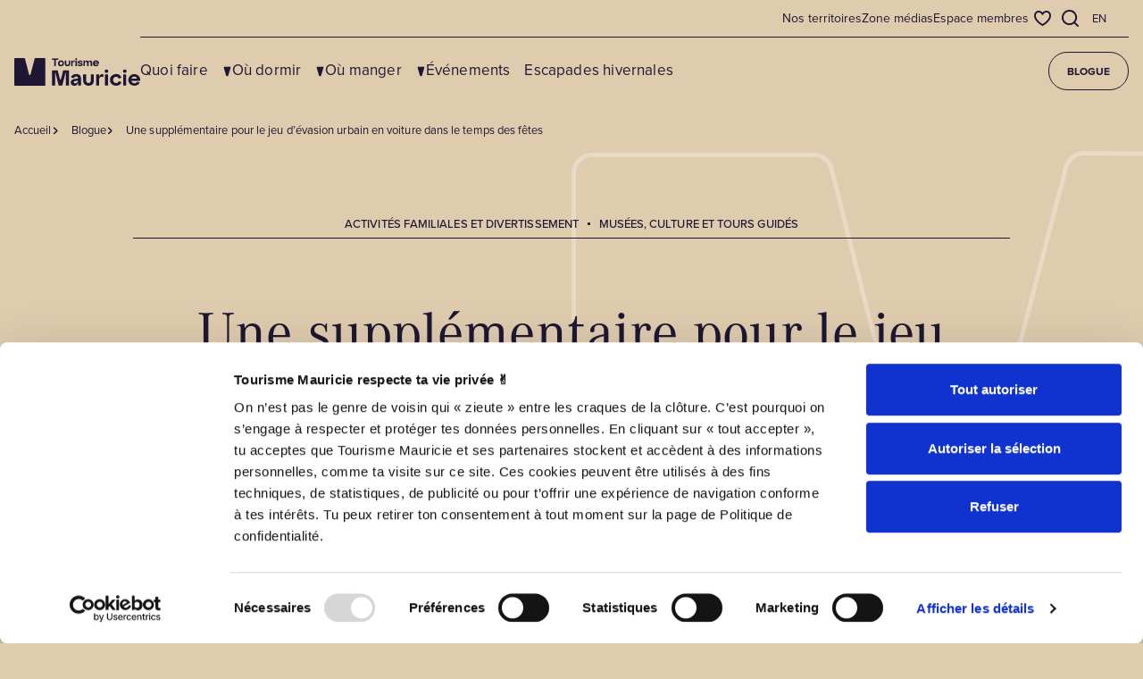

--- FILE ---
content_type: text/html; charset=UTF-8
request_url: https://tourismemauricie.com/blogue/une-supplementaire-pour-le-jeu-devasion-urbain-en-voiture-dans-le-temps-des-fetes
body_size: 27965
content:
<!doctype html>
<html lang="fr-CA" class="no-js u-colorScheme-5">


<head>
	<meta charset="UTF-8">
	<title>Une supplémentaire pour le jeu d’évasion urbain en voiture dans le temps des fêtes - Tourisme Mauricie</title>
	<meta name="description" content="">

	<link href="//www.google-analytics.com" rel="dns-prefetch">

	<meta http-equiv="X-UA-Compatible" content="IE=edge">
	<meta name="viewport" content="width=device-width, initial-scale=1.0">

	<link rel="apple-touch-icon" sizes="180x180" href="https://tourismemauricie.com/app/themes/Acolyte/dist/assets/img/favicon/apple-touch-icon.png">
	<link rel="icon" type="image/png" sizes="32x32" href="https://tourismemauricie.com/app/themes/Acolyte/dist/assets/img/favicon/favicon-32x32.png">
	<link rel="icon" type="image/png" sizes="16x16" href="https://tourismemauricie.com/app/themes/Acolyte/dist/assets/img/favicon/favicon-16x16.png">
	<link rel="manifest" href="https://tourismemauricie.com/app/themes/Acolyte/dist/assets/img/favicon/manifest.json">
	<link rel="mask-icon" href="https://tourismemauricie.com/app/themes/Acolyte/dist/assets/img/favicon/safari-pinned-tab.svg" color="#38affc">
	<link rel="shortcut icon" href="https://tourismemauricie.com/app/themes/Acolyte/dist/assets/img/favicon/favicon.ico">
	<meta name="msapplication-TileColor" content="#38affc">
	<meta name="msapplication-config" content="https://tourismemauricie.com/app/themes/Acolyte/dist/assets/img/favicon/browserconfig.xml">
	<meta name="theme-color" content="#ffffff">

	<link rel="stylesheet" href="https://use.typekit.net/wcz8uuz.css">
	<!-- <link rel="preconnect" href="https://fonts.googleapis.com"> -->
	<!-- <link rel="preconnect" href="https://fonts.gstatic.com" crossorigin> -->

	<meta property="og:title" content="Une supplémentaire pour le jeu d’évasion urbain en voiture dans le temps des fêtes - Tourisme Mauricie" />
	<meta property="og:description" content="" />
	<meta property="og:url" content="https://tourismemauricie.com/blogue/une-supplementaire-pour-le-jeu-devasion-urbain-en-voiture-dans-le-temps-des-fetes" />
	<meta property="og:site_name" content="Tourisme Mauricie" />
	<meta property="og:type" content="website" />
	<meta property="og:image" content="https://tourismemauricie.com/app/uploads/2020/12/xlogo-corporation-des-evenements.jpg" />

	<script data-cookieconsent="ignore">
		document.addEventListener('DOMContentLoaded', function() {
			var forms = document.querySelectorAll('[id^=gform_wrapper_]');
			for (var i = 0; i < forms.length; i++) {
				forms[i].setAttribute('data-cookieconsent', 'ignore');
			}
		});
	</script>

			<script data-cookieconsent="ignore">
            window.dataLayer = window.dataLayer || [];
            if(typeof gtag === "undefined") {
                function gtag() {
                    dataLayer.push(arguments)
                }
            }
            
            gtag("consent", "default", {
                ad_storage: "denied",
                ad_user_data: "denied",
                ad_personalization: "denied",
                analytics_storage: "denied",
                functionality_storage: "denied",
                personalization_storage: "denied",
                security_storage: "granted",
                wait_for_update: 500
            });
            gtag("set", "ads_data_redaction", true);
            gtag("set", "url_passthrough", true);

			(function(w, d, s, l, i) {
				w[l] = w[l] || [];
				w[l].push({
					'gtm.start': new Date().getTime(),
					event: 'gtm.js'
				});
				var f = d.getElementsByTagName(s)[0],
					j = d.createElement(s),
					dl = l != 'dataLayer' ? '&l=' + l : '';
				j.async = true;
				j.src =
					'https://www.googletagmanager.com/gtm.js?id=' + i + dl;
				f.parentNode.insertBefore(j, f);
			})(window, document, 'script', 'dataLayer', 'GTM-MNM7V2BB');
		</script>
	    
    
    
			<link rel="canonical" href="https://tourismemauricie.com/blogue/une-supplementaire-pour-le-jeu-devasion-urbain-en-voiture-dans-le-temps-des-fetes" />
				<meta name="robots" content="index, follow" />
	
	<meta name='robots' content='max-image-preview:large' />
<link rel='dns-prefetch' href='//a.omappapi.com' />
<link rel='stylesheet' id='aco_wp-css' href='https://tourismemauricie.com/app/themes/Acolyte/style.css?ver=1.0.1' media='all' />
<link rel='stylesheet' id='aco_custom-css' href='https://tourismemauricie.com/app/themes/Acolyte/dist/assets/style.min.css?ver=1.0' media='all' />
<link rel="https://api.w.org/" href="https://tourismemauricie.com/wp-json/" /><link rel="alternate" type="application/json" href="https://tourismemauricie.com/wp-json/wp/v2/blog_article/10837" /><link rel="alternate" type="application/json+oembed" href="https://tourismemauricie.com/wp-json/oembed/1.0/embed?url=https%3A%2F%2Ftourismemauricie.com%2Fblogue%2Fune-supplementaire-pour-le-jeu-devasion-urbain-en-voiture-dans-le-temps-des-fetes" />
<link rel="alternate" type="text/xml+oembed" href="https://tourismemauricie.com/wp-json/oembed/1.0/embed?url=https%3A%2F%2Ftourismemauricie.com%2Fblogue%2Fune-supplementaire-pour-le-jeu-devasion-urbain-en-voiture-dans-le-temps-des-fetes&#038;format=xml" />
</head>

<body class="blog_article-template-default single single-blog_article postid-10837 js-firstPageLoad une-supplementaire-pour-le-jeu-devasion-urbain-en-voiture-dans-le-temps-des-fetes">
			<noscript>
			<iframe src="https://www.googletagmanager.com/ns.html?id=GTM-MNM7V2BB" height="0" width="0" style="display:none;visibility:hidden"></iframe>
		</noscript>
	
	<a class="c-skipLink" href="#content">Défiler au contenu</a>

	
	<link rel="preload" as="style" href="https://tourismemauricie.com/app/themes/Acolyte/dist/assets/animation.min.css"><link rel="stylesheet" href="https://tourismemauricie.com/app/themes/Acolyte/dist/assets/animation.min.css">	<div class="c-firstLoadAnimation">
  <div class="c-firstLoadAnimation__inner">
    <svg xmlns="http://www.w3.org/2000/svg" xmlns:xlink="http://www.w3.org/1999/xlink" width="805.648" height="729.055" viewBox="0 0 805.648 729.055" stroke="currentColor">
  <g transform="translate(-3.176 -3.17)">
    <path d="M.5,704.825V21.729A19.716,19.716,0,0,1,20.23,2.021H256.344a19.7,19.7,0,0,1,19.117,14.86L379.868,428c5.018,19.741,33.035,19.855,38.189.136L526.084,15.224A19.738,19.738,0,0,1,545.258.5L781.531,1.681A19.709,19.709,0,0,1,801.148,21.4V704.688a19.706,19.706,0,0,1-19.707,19.719l-761.21.148A19.735,19.735,0,0,1,.5,704.825" transform="translate(5.176 5.17)" fill="none" vector-effect="non-scaling-stroke" stroke-miterlimit="10" stroke-width="5"/>
  </g>
</svg>
  </div>
</div>	<div class="c-pageTransition">
  <div class="c-pageTransition__inner">
      </div>
</div>
    
        <header class="c-navigation js-navigation" data-navigation-translations='{"fr":{"close":"Fermer"}, "en":{"close":"Close"}}'>
            <div class="c-navigation__container">
                <div class="c-navigation__row">
                    <div class="c-navigation__logo">
                        <a href="https://tourismemauricie.com" title="Page d’accueil">
                            <svg xmlns="http://www.w3.org/2000/svg" xmlns:xlink="http://www.w3.org/1999/xlink" width="232.682" height="51.966" viewBox="0 0 232.682 51.966" role="img" aria-label="Logo Tourisme Mauricie" fill="currentColor">
  <path d="M73.875,15.161h2.906V3.521h4.367V.942H69.529V3.521h4.346ZM56.057.085,39.1,0a1.415,1.415,0,0,0-1.376,1.057L29.969,30.693a1.415,1.415,0,0,1-2.741-.01L19.735,1.176A1.414,1.414,0,0,0,18.364.109H1.415A1.415,1.415,0,0,0,0,1.524V50.551a1.416,1.416,0,0,0,1.416,1.416l54.634-.01a1.415,1.415,0,0,0,1.415-1.415V1.5A1.415,1.415,0,0,0,56.057.085M100.4,23.046,91.059,23a.78.78,0,0,0-.758.582L86.032,39.9a.779.779,0,0,1-1.51-.005L80.4,23.647a.779.779,0,0,0-.755-.588H70.309a.78.78,0,0,0-.779.779v27a.779.779,0,0,0,.779.779h5.138v-24.2a.226.226,0,0,1,.446-.055l6.159,24.251h6.6l6.158-24.25a.226.226,0,0,1,.446.055V51.611h5.138a.779.779,0,0,0,.779-.779V23.826a.779.779,0,0,0-.775-.779M86.386,15.364A5.446,5.446,0,1,0,80.78,9.92a5.42,5.42,0,0,0,5.606,5.444m0-8.369A2.78,2.78,0,0,1,89.148,9.92a2.768,2.768,0,1,1-5.525,0,2.793,2.793,0,0,1,2.763-2.925m21.465,2.3c0-1.808,1.705-2.823,3.92-2.052v-2.6c-1.544-.488-3.21.041-3.92,2.762V4.68h-2.743V15.161h2.743Zm22.684,0a2.11,2.11,0,0,1,2.071-2.316,2.063,2.063,0,0,1,1.869,2.316v5.87h2.742V9.291a2.11,2.11,0,0,1,2.072-2.316,2.064,2.064,0,0,1,1.889,2.316v5.87h2.743V8.8c0-2.5-1.422-4.326-3.555-4.326a3.527,3.527,0,0,0-3.33,2.783,3.388,3.388,0,0,0-3.27-2.783,3.453,3.453,0,0,0-3.23,2.743V4.68h-2.743V15.161h2.743ZM114.45,3.42a1.665,1.665,0,0,0,1.645-1.645,1.655,1.655,0,0,0-3.311,0A1.669,1.669,0,0,0,114.45,3.42m-1.381,11.741h2.743V4.68h-2.743Zm93.256,15.281h-4.283a.58.58,0,0,0-.58.58V50.8a.581.581,0,0,0,.58.58h4.283a.581.581,0,0,0,.581-.58V31.022a.58.58,0,0,0-.581-.58m23.24,2.733a11.076,11.076,0,0,0-16.954,14.087c3.755,5.293,11.712,5.976,16.494,2.128a10.272,10.272,0,0,0,2.67-3.182c-1.453-.654-2.849-1.294-4.261-1.9-.112-.048-.4.107-.491.243a6.187,6.187,0,0,1-8.63,1.4,5.793,5.793,0,0,1-2.111-3.082h.724q7.457,0,14.914,0c.358,0,.628.005.679-.484a10.756,10.756,0,0,0-3.035-9.216m-13.1,5.465c.154-1.791,2.531-3.738,4.724-3.89a5.372,5.372,0,0,1,5.747,3.89ZM100.46,10.732a2.174,2.174,0,0,1-4.347,0V4.68H93.371v6.052a4.924,4.924,0,0,0,9.831,0V4.68H100.46Zm63.839,19.5a5.232,5.232,0,0,0-4.566.7,7.166,7.166,0,0,0-2.406,3.328c-.146.36-.273.727-.408,1.091a1.105,1.105,0,0,1-.122-.556c0-1.295-.013-2.59.005-3.885.006-.406-.13-.533-.583-.51a34.716,34.716,0,0,1-4.106,0c-.659-.044-.841.076-.839.665q.028,9.852.012,19.7v.622h4.821a.691.691,0,0,0,.689-.693c0-.71,0-1.4,0-2.081.013-3.163-.026-6.328.063-9.489a3.961,3.961,0,0,1,2.487-3.6,6.231,6.231,0,0,1,3.757-.382c.5.084,1,.219,1.562.345,0-1.678.007-3.3-.016-4.926,0-.116-.209-.3-.351-.332m8.272.206h-4.284a.58.58,0,0,0-.58.58V50.8a.581.581,0,0,0,.58.58h4.284a.581.581,0,0,0,.58-.58V31.022a.58.58,0,0,0-.58-.58m-2.105-9.148a3.29,3.29,0,1,0,0,6.578,3.349,3.349,0,0,0,3.3-3.294,3.311,3.311,0,0,0-3.3-3.284M123.241,37.346a7.531,7.531,0,0,0-5.447-6.867,12.249,12.249,0,0,0-8.481.518,7.261,7.261,0,0,0-4.022,4.018,10.333,10.333,0,0,0-.352,1.171.27.27,0,0,0,.2.335l4.944,1.1a.272.272,0,0,0,.306-.166c.944-2.31,2.207-3.122,4.441-2.914a3.517,3.517,0,0,1,2.333.984,2.193,2.193,0,0,1,.589,1.71c-.108,1.1-.857,1.344-1.665,1.428q-1.548.161-3.1.306a14.217,14.217,0,0,0-5.453,1.4,5.884,5.884,0,0,0-3.225,6.177,5.758,5.758,0,0,0,4.394,5.027,7.045,7.045,0,0,0,8.622-4.167c.108-.258.214-.516.321-.774l.144.041v4.713h4.684a.818.818,0,0,0,.817-.818V48.971q0-3.183,0-6.366c0-1.753.032-3.509-.052-5.259m-5.871,7.047a5.285,5.285,0,0,1-3.652,2.9c-2.259.514-3.777-.277-3.922-1.776a2.075,2.075,0,0,1,1.66-2.2,14.82,14.82,0,0,1,1.855-.329,16.532,16.532,0,0,0,4.432-.8,4.116,4.116,0,0,1-.374,2.2m69.5-9.2A5.411,5.411,0,0,1,193,38.125c.05.093.115.179.184.285l3.986-1.378a.962.962,0,0,0,.549-1.341,10.92,10.92,0,0,0-12.182-5.425,10.747,10.747,0,0,0-8.684,11.553c.421,5.538,4.684,9.616,10.59,9.987a10.529,10.529,0,0,0,10.274-5.7.958.958,0,0,0-.559-1.315l-3.6-1.244c-.119-.041-.242-.073-.395-.119-.126.223-.241.43-.36.635a5.414,5.414,0,0,1-7.025,2.264,5.882,5.882,0,0,1-3.22-6.018,5.592,5.592,0,0,1,4.309-5.118M120.259,7.665c0-.609.671-1.016,1.544-1.016a1.572,1.572,0,0,1,1.746,1.422l2.722-.569c-.3-1.828-1.97-3.026-4.468-3.026-2.458,0-4.306,1.422-4.306,3.311,0,4.184,6.155,2.336,6.155,4.307,0,.609-.711,1.1-1.849,1.1-1.077,0-1.747-.467-1.869-1.422l-2.742.569c.3,1.828,2.011,3.026,4.611,3.026,2.56,0,4.611-1.422,4.611-3.311,0-4.245-6.155-2.4-6.155-4.388M146.495,30.4c-.44.005-.881.007-1.321.011l-1.179,0c-.613,0-1.225,0-1.838-.02h-.069c-.511-.012-.611.167-.61.637q.027,5.551,0,11.1a7.154,7.154,0,0,1-.13,1.488,4.148,4.148,0,0,1-4.518,3.2,4.051,4.051,0,0,1-4.045-3.81c-.026-.331-.031-.666-.031-1,0-3.664-.01-7.327.008-10.991,0-.479-.121-.643-.621-.632-1.464.032-2.929.016-4.394.007-.322,0-.517.04-.515.443.021,4.126-.066,8.255.066,12.377a8.268,8.268,0,0,0,4.7,7.414,11.2,11.2,0,0,0,7.248,1.006,8.809,8.809,0,0,0,7.69-8.372c.076-2.824.066-5.65.054-8.476l0,0c0-1.3-.012-2.59.006-3.885.005-.383-.115-.517-.508-.512M155.94,12.56l-2.255-1.015a3.017,3.017,0,0,1-5.464-.65h8.085a5.5,5.5,0,1,0-5.3,4.469,5.493,5.493,0,0,0,4.936-2.8M150.9,6.832a2.712,2.712,0,0,1,2.66,1.97h-5.3a2.76,2.76,0,0,1,2.641-1.97m53.33,14.46a3.29,3.29,0,1,0-.007,6.579,3.329,3.329,0,0,0,3.322-3.264,3.294,3.294,0,0,0-3.315-3.315"/>
</svg>
                        </a>
                    </div>

                    <div class="c-navigation__utilities">
                        <a href="https://tourismemauricie.com/favoris" class="m-favouriteBtn js-favourite-button" aria-label="Favoris">
                            <svg class="c-icon" xmlns="http://www.w3.org/2000/svg" width="19.967" height="17.905" role="presentation" focusable="false" viewBox="0 0 19.967 17.905">
  <g transform="translate(0 0.202)">
    <path class="c-icon__stroke" d="M9.983,17.906A1,1,0,0,1,9.5,17.78a29.08,29.08,0,0,1-4.671-3.367,18.3,18.3,0,0,1-3.265-3.7A8.841,8.841,0,0,1,0,5.942,6.335,6.335,0,0,1,1.249,1.97,5.11,5.11,0,0,1,4.286.111,5.77,5.77,0,0,1,8.075.657,5.978,5.978,0,0,1,9.983,2.215,5.978,5.978,0,0,1,11.892.657,5.77,5.77,0,0,1,15.68.111,5.109,5.109,0,0,1,18.717,1.97a6.335,6.335,0,0,1,1.249,3.972A8.841,8.841,0,0,1,18.4,10.718a18.3,18.3,0,0,1-3.265,3.7,29.08,29.08,0,0,1-4.671,3.367,1,1,0,0,1-.485.125M5.4,1.994a3.562,3.562,0,0,0-.712.071C3,2.408,2,3.857,2,5.942c0,1.5.717,3.917,4.131,6.957a28.091,28.091,0,0,0,3.856,2.85,28.1,28.1,0,0,0,3.856-2.85c1.884-1.678,4.131-4.247,4.131-6.957,0-2.084-1.005-3.534-2.689-3.877a3.765,3.765,0,0,0-2.471.363A4.157,4.157,0,0,0,10.9,4.533a1,1,0,0,1-1.837,0A4.157,4.157,0,0,0,7.156,2.428,3.839,3.839,0,0,0,5.4,1.994" transform="translate(0 -0.202)" fill="currentColor"/>
    <path class="c-icon__fill" d="M8.911,15.983a.892.892,0,0,1-.433-.112,25.957,25.957,0,0,1-4.169-3.005,16.334,16.334,0,0,1-2.914-3.3A7.891,7.891,0,0,1,0,5.3,5.655,5.655,0,0,1,1.115,1.758,4.561,4.561,0,0,1,3.826.1,5.15,5.15,0,0,1,7.208.587a5.336,5.336,0,0,1,1.7,1.39,5.336,5.336,0,0,1,1.7-1.39A5.15,5.15,0,0,1,14,.1a4.561,4.561,0,0,1,2.711,1.659A5.655,5.655,0,0,1,17.823,5.3a7.891,7.891,0,0,1-1.395,4.263,16.335,16.335,0,0,1-2.915,3.3,25.957,25.957,0,0,1-4.169,3.005.892.892,0,0,1-.433.112" transform="translate(1.072 0.759)" fill="currentColor"/>
  </g>
</svg>
                            <span class="m-favouriteBtn__count js-favourite-count">0</span>
                        </a>

                        <button class="m-searchBtn js-search-open" type="button" aria-label="Ouvrir l’outil de recherche">
                            <svg xmlns="http://www.w3.org/2000/svg" width="19" height="19" viewBox="0 0 19 19" role="presentation" focusable="false" fill="currentColor">
  <path d="M3.9,10.55a6.65,6.65,0,1,1,6.65,6.65A6.65,6.65,0,0,1,3.9,10.55ZM10.55,2a8.55,8.55,0,1,0,5.337,15.23l3.491,3.491a.95.95,0,0,0,1.343-1.343L17.23,15.887A8.55,8.55,0,0,0,10.55,2Z" transform="translate(-2 -2)" fill-rule="evenodd"/>
</svg>
                        </button>

                        <button class="m-hamburger js-burger" type="button" aria-label="Ouvrir/Fermer le menu de navigation">
                            <span class="m-hamburger__lines">
                                <span></span>
                            </span>
                        </button>
                    </div>

                    <div class="c-navigation__search js-search">
                        <form class="js-search-form" action="https://tourismemauricie.com/">
                            <input id="s" name="s" type="search" placeholder="Rechercher..." tabindex="-1">
                            <button class="js-search-submit" type="submit" aria-label="Lancer la recherche" tabindex="-1"><svg xmlns="http://www.w3.org/2000/svg" width="19" height="19" viewBox="0 0 19 19" role="presentation" focusable="false" fill="currentColor">
  <path d="M3.9,10.55a6.65,6.65,0,1,1,6.65,6.65A6.65,6.65,0,0,1,3.9,10.55ZM10.55,2a8.55,8.55,0,1,0,5.337,15.23l3.491,3.491a.95.95,0,0,0,1.343-1.343L17.23,15.887A8.55,8.55,0,0,0,10.55,2Z" transform="translate(-2 -2)" fill-rule="evenodd"/>
</svg>
</button>
                        </form>
                        <button class="c-navigation__search__close js-search-close" type="button" aria-label="Fermer l’outil de recherche" tabindex="-1"><svg xmlns="http://www.w3.org/2000/svg" width="12.578" height="12.578" viewBox="0 0 12.578 12.578" stroke="currentColor" role="presentation" focusable="false" aria-hidden="true">
  <g transform="translate(1.414 1.414)">
    <path d="M13.788,0H0" transform="translate(0 0) rotate(45)" fill="none" stroke-linecap="round" stroke-width="2"/>
    <path d="M13.788,0H0" transform="translate(0 9.75) rotate(-45)" fill="none" stroke-linecap="round" stroke-width="2"/>
  </g>
</svg>
</button>
                    </div>

                    <nav class="c-navigation__nav">
                        <div class="c-navigation__nav__scroll js-primary-nav-scroll">
                            <div class="c-navigation__nav__container">

                                <div class="c-navigation__nav__container--top">
                                    <!-- Utilities -->
                                    <div class="c-navigation__nav__utilities">
                                        <div class="c-navigation__nav__utilities__inner">
                                            <div class="c-navigation__nav__utilities__list">
                                                <ul id="menu-secondary-menu-fr" class="js-secondary-navv">

<li class=" menu-item menu-item-type-post_type_archive menu-item-object-destination">
    <span>
        <a href="https://tourismemauricie.com/la-mauricie"
                        >
            Nos territoires        </a>
    </span>
    </li>

<li class=" menu-item menu-item-type-post_type menu-item-object-page">
    <span>
        <a href="https://tourismemauricie.com/medias"
                        >
            Zone médias        </a>
    </span>
    </li>

<li class=" menu-item menu-item-type-post_type menu-item-object-page">
    <span>
        <a href="https://tourismemauricie.com/espace-membres"
                        >
            Espace membres        </a>
    </span>
    </li></ul>                                            </div>

                                            <div class="c-navigation__nav__utilities__extra js-nav-extras">
                                                <a href="https://tourismemauricie.com/favoris" class="m-favouriteBtn js-favourite-button" aria-label="Favoris">
                                                    <svg class="c-icon" xmlns="http://www.w3.org/2000/svg" width="19.967" height="17.905" role="presentation" focusable="false" viewBox="0 0 19.967 17.905">
  <g transform="translate(0 0.202)">
    <path class="c-icon__stroke" d="M9.983,17.906A1,1,0,0,1,9.5,17.78a29.08,29.08,0,0,1-4.671-3.367,18.3,18.3,0,0,1-3.265-3.7A8.841,8.841,0,0,1,0,5.942,6.335,6.335,0,0,1,1.249,1.97,5.11,5.11,0,0,1,4.286.111,5.77,5.77,0,0,1,8.075.657,5.978,5.978,0,0,1,9.983,2.215,5.978,5.978,0,0,1,11.892.657,5.77,5.77,0,0,1,15.68.111,5.109,5.109,0,0,1,18.717,1.97a6.335,6.335,0,0,1,1.249,3.972A8.841,8.841,0,0,1,18.4,10.718a18.3,18.3,0,0,1-3.265,3.7,29.08,29.08,0,0,1-4.671,3.367,1,1,0,0,1-.485.125M5.4,1.994a3.562,3.562,0,0,0-.712.071C3,2.408,2,3.857,2,5.942c0,1.5.717,3.917,4.131,6.957a28.091,28.091,0,0,0,3.856,2.85,28.1,28.1,0,0,0,3.856-2.85c1.884-1.678,4.131-4.247,4.131-6.957,0-2.084-1.005-3.534-2.689-3.877a3.765,3.765,0,0,0-2.471.363A4.157,4.157,0,0,0,10.9,4.533a1,1,0,0,1-1.837,0A4.157,4.157,0,0,0,7.156,2.428,3.839,3.839,0,0,0,5.4,1.994" transform="translate(0 -0.202)" fill="currentColor"/>
    <path class="c-icon__fill" d="M8.911,15.983a.892.892,0,0,1-.433-.112,25.957,25.957,0,0,1-4.169-3.005,16.334,16.334,0,0,1-2.914-3.3A7.891,7.891,0,0,1,0,5.3,5.655,5.655,0,0,1,1.115,1.758,4.561,4.561,0,0,1,3.826.1,5.15,5.15,0,0,1,7.208.587a5.336,5.336,0,0,1,1.7,1.39,5.336,5.336,0,0,1,1.7-1.39A5.15,5.15,0,0,1,14,.1a4.561,4.561,0,0,1,2.711,1.659A5.655,5.655,0,0,1,17.823,5.3a7.891,7.891,0,0,1-1.395,4.263,16.335,16.335,0,0,1-2.915,3.3,25.957,25.957,0,0,1-4.169,3.005.892.892,0,0,1-.433.112" transform="translate(1.072 0.759)" fill="currentColor"/>
  </g>
</svg>
                                                    <span class="m-favouriteBtn__count js-favourite-count">0</span>
                                                </a>

                                                <button class="m-searchBtn js-search-open" type="button" aria-label="Ouvrir l’outil de recherche" aria-expanded="false">
                                                    <svg xmlns="http://www.w3.org/2000/svg" width="19" height="19" viewBox="0 0 19 19" role="presentation" focusable="false" fill="currentColor">
  <path d="M3.9,10.55a6.65,6.65,0,1,1,6.65,6.65A6.65,6.65,0,0,1,3.9,10.55ZM10.55,2a8.55,8.55,0,1,0,5.337,15.23l3.491,3.491a.95.95,0,0,0,1.343-1.343L17.23,15.887A8.55,8.55,0,0,0,10.55,2Z" transform="translate(-2 -2)" fill-rule="evenodd"/>
</svg>
                                                </button>
                                                
                                                <div class="c-navigation__nav__utilities__extra--langSwitcher">
                                                    <ul class="js-language-switcher">
                                                        	<li class="lang-item lang-item-1356 lang-item-en no-translation lang-item-first"><a  lang="en-CA" hreflang="en-CA" href="https://tourismemauricie.com/en/">en</a></li>
                                                    </ul>
                                                </div>
                                            </div>
                                        </div>
                                    </div>
                                </div>

                                <div class="c-navigation__nav__container--bottom">
                                    <!-- Main -->
                                    <div class="c-navigation__nav__main">
                                        <div class="c-navigation__nav__main--list">
                                            <ul id="menu-header-menu-fr" class="js-primary-nav"><li class=" menu-item menu-item-type-taxonomy menu-item-object-attraction_theme current-blog_article-ancestor current-menu-parent current-blog_article-parent">
    <span>
        <a href="https://tourismemauricie.com/thematiques/quoi-faire">Quoi faire</a>
    </span>
    <button type="button" class="js-navigation-sublevel-toggle" aria-label="Ouvrir/Fermer le sous-menu de : Quoi faire" aria-expanded="false">
        <svg xmlns="http://www.w3.org/2000/svg" width="11.999" height="8.609" viewBox="0 0 11.999 8.609" role="presentation" focusable="false" fill="#BA93D6">
  <path d="M11.064,3.093.878.029A.682.682,0,0,0,0,.683V7.927a.682.682,0,0,0,.873.654L11.054,5.61a1.312,1.312,0,0,0,.01-2.517"/>
</svg>
    </button>
            <div class="c-navigationLevel js-navigation-sublevel" aria-modal="true" role="dialog" aria-label="Sous-menu de : Quoi faire">
            <div class="c-navigationLevel__scroll js-navigation-sublevel-scroll">
                <ul class="c-navigationLevel__list">
                    <li class="c-navigationLevel__subButton">
                                                <span>
                                                            <a href="https://tourismemauricie.com/blogue?cat[]=activites-familiales-et-divertissement&cat[]=activites-hivernales&cat[]=centres-de-ski&cat[]=fatbike&cat[]=motoneige&cat[]=patinage&cat[]=peche-blanche-et-peche-aux-petits-poissons-des-chenaux&cat[]=raquette-et-ski-de-fond&cat[]=traineau-a-chiens&cat[]=agrotourisme-et-terroir&cat[]=entreprises-de-service-et-partenaires-touristiques&cat[]=festivals-evenements-et-spectacles&cat[]=lieux-de-renseignement-touristique&cat[]=magasins&cat[]=musees-culture-et-tours-guides&cat[]=nature-et-plein-air&cat[]=canot-et-kayak&cat[]=chasse-et-peche&cat[]=equitation&cat[]=golf&cat[]=observation-de-la-nature-et-de-la-faune&cat[]=parcs-et-reserves-fauniques&cat[]=plages-jeux-deau-et-piscine&cat[]=randonnee-et-sentiers-de-marche&cat[]=spa-et-detente&cat[]=tourisme-daffaires" tabindex="-1" class="c-navigation__nav__secondary__extra--link c-btn--bordered">Nos suggestions</a>
                                                    </span>
                    </li>
                                            <li>
                            <span>
                                <a href="https://tourismemauricie.com/thematiques/quoi-faire/activites-familiales-et-divertissement" tabindex="-1">Activités familiales et divertissement</a>
                            </span>
                                                    </li>
                                            <li>
                            <span>
                                <a href="https://tourismemauricie.com/thematiques/quoi-faire/activites-hivernales" tabindex="-1">Activités hivernales</a>
                            </span>
                                                            <div class="c-navigationLevel js-navigation-sublevel" aria-modal="true" role="dialog" aria-label="Sous-menu de : Activités hivernales">
                                    <div class="c-navigationLevel__scroll js-navigation-sublevel-scroll">
                                        <ul class="c-navigationLevel__list">
                                                                                            <li>
                                                    <span>
                                                        <a href="https://tourismemauricie.com/thematiques/quoi-faire/activites-hivernales/centres-de-ski" tabindex="-1">Centres de ski</a>
                                                    </span>
                                                </li>
                                                                                            <li>
                                                    <span>
                                                        <a href="https://tourismemauricie.com/thematiques/quoi-faire/activites-hivernales/fatbike" tabindex="-1">Fatbike</a>
                                                    </span>
                                                </li>
                                                                                            <li>
                                                    <span>
                                                        <a href="https://tourismemauricie.com/thematiques/quoi-faire/activites-hivernales/motoneige" tabindex="-1">Motoneige</a>
                                                    </span>
                                                </li>
                                                                                            <li>
                                                    <span>
                                                        <a href="https://tourismemauricie.com/thematiques/quoi-faire/activites-hivernales/patinage" tabindex="-1">Patinage</a>
                                                    </span>
                                                </li>
                                                                                            <li>
                                                    <span>
                                                        <a href="https://tourismemauricie.com/thematiques/quoi-faire/activites-hivernales/peche-blanche-et-peche-aux-petits-poissons-des-chenaux" tabindex="-1">Pêche blanche et pêche aux petits poissons des chenaux</a>
                                                    </span>
                                                </li>
                                                                                            <li>
                                                    <span>
                                                        <a href="https://tourismemauricie.com/thematiques/quoi-faire/activites-hivernales/raquette-et-ski-de-fond" tabindex="-1">Raquette et ski de fond</a>
                                                    </span>
                                                </li>
                                                                                            <li>
                                                    <span>
                                                        <a href="https://tourismemauricie.com/thematiques/quoi-faire/activites-hivernales/traineau-a-chiens" tabindex="-1">Traîneau à chiens</a>
                                                    </span>
                                                </li>
                                                                                    </ul>
                                    </div>
                                </div>
                                                    </li>
                                            <li>
                            <span>
                                <a href="https://tourismemauricie.com/thematiques/quoi-faire/agrotourisme-et-terroir" tabindex="-1">Agrotourisme et terroir</a>
                            </span>
                                                    </li>
                                            <li>
                            <span>
                                <a href="https://tourismemauricie.com/thematiques/quoi-faire/entreprises-de-service-et-partenaires-touristiques" tabindex="-1">Entreprises de service et partenaires touristiques</a>
                            </span>
                                                    </li>
                                            <li>
                            <span>
                                <a href="https://tourismemauricie.com/thematiques/quoi-faire/festivals-evenements-et-spectacles" tabindex="-1">Festivals, événements et spectacles</a>
                            </span>
                                                    </li>
                                            <li>
                            <span>
                                <a href="https://tourismemauricie.com/thematiques/quoi-faire/lieux-de-renseignement-touristique" tabindex="-1">Lieux de renseignement touristique</a>
                            </span>
                                                    </li>
                                            <li>
                            <span>
                                <a href="https://tourismemauricie.com/thematiques/quoi-faire/magasins" tabindex="-1">Magasins</a>
                            </span>
                                                    </li>
                                            <li>
                            <span>
                                <a href="https://tourismemauricie.com/thematiques/quoi-faire/musees-culture-et-tours-guides" tabindex="-1">Musées, culture et tours guidés</a>
                            </span>
                                                    </li>
                                            <li>
                            <span>
                                <a href="https://tourismemauricie.com/thematiques/quoi-faire/nature-et-plein-air" tabindex="-1">Nature et plein air</a>
                            </span>
                                                            <div class="c-navigationLevel js-navigation-sublevel" aria-modal="true" role="dialog" aria-label="Sous-menu de : Nature et plein air">
                                    <div class="c-navigationLevel__scroll js-navigation-sublevel-scroll">
                                        <ul class="c-navigationLevel__list">
                                                                                            <li>
                                                    <span>
                                                        <a href="https://tourismemauricie.com/thematiques/quoi-faire/nature-et-plein-air/canot-et-kayak" tabindex="-1">Canot, kayak et sup</a>
                                                    </span>
                                                </li>
                                                                                            <li>
                                                    <span>
                                                        <a href="https://tourismemauricie.com/thematiques/quoi-faire/nature-et-plein-air/chasse-et-peche" tabindex="-1">Chasse et pêche</a>
                                                    </span>
                                                </li>
                                                                                            <li>
                                                    <span>
                                                        <a href="https://tourismemauricie.com/thematiques/quoi-faire/nature-et-plein-air/equitation" tabindex="-1">Équitation</a>
                                                    </span>
                                                </li>
                                                                                            <li>
                                                    <span>
                                                        <a href="https://tourismemauricie.com/thematiques/quoi-faire/nature-et-plein-air/golf" tabindex="-1">Golf</a>
                                                    </span>
                                                </li>
                                                                                            <li>
                                                    <span>
                                                        <a href="https://tourismemauricie.com/thematiques/quoi-faire/nature-et-plein-air/observation-de-la-nature-et-de-la-faune" tabindex="-1">Observation de la nature et de la faune</a>
                                                    </span>
                                                </li>
                                                                                            <li>
                                                    <span>
                                                        <a href="https://tourismemauricie.com/thematiques/quoi-faire/nature-et-plein-air/parcs-et-reserves-fauniques" tabindex="-1">Parcs et réserves fauniques</a>
                                                    </span>
                                                </li>
                                                                                            <li>
                                                    <span>
                                                        <a href="https://tourismemauricie.com/thematiques/quoi-faire/nature-et-plein-air/plages-jeux-deau-et-piscine" tabindex="-1">Plages, jeux d'eau et piscine</a>
                                                    </span>
                                                </li>
                                                                                            <li>
                                                    <span>
                                                        <a href="https://tourismemauricie.com/thematiques/quoi-faire/nature-et-plein-air/randonnee-et-sentiers-de-marche" tabindex="-1">Randonnée et sentiers de marche</a>
                                                    </span>
                                                </li>
                                                                                    </ul>
                                    </div>
                                </div>
                                                    </li>
                                            <li>
                            <span>
                                <a href="https://tourismemauricie.com/thematiques/quoi-faire/spa-et-detente" tabindex="-1">Spa et détente</a>
                            </span>
                                                    </li>
                                            <li>
                            <span>
                                <a href="https://tourismemauricie.com/thematiques/quoi-faire/tourisme-daffaires" tabindex="-1">Tourisme d'affaires</a>
                            </span>
                                                    </li>
                                    </ul>
            </div>
        </div>
    </li><li class=" menu-item menu-item-type-taxonomy menu-item-object-attraction_theme">
    <span>
        <a href="https://tourismemauricie.com/thematiques/ou-dormir">Où dormir</a>
    </span>
    <button type="button" class="js-navigation-sublevel-toggle" aria-label="Ouvrir/Fermer le sous-menu de : Où dormir" aria-expanded="false">
        <svg xmlns="http://www.w3.org/2000/svg" width="11.999" height="8.609" viewBox="0 0 11.999 8.609" role="presentation" focusable="false" fill="#BA93D6">
  <path d="M11.064,3.093.878.029A.682.682,0,0,0,0,.683V7.927a.682.682,0,0,0,.873.654L11.054,5.61a1.312,1.312,0,0,0,.01-2.517"/>
</svg>
    </button>
            <div class="c-navigationLevel js-navigation-sublevel" aria-modal="true" role="dialog" aria-label="Sous-menu de : Où dormir">
            <div class="c-navigationLevel__scroll js-navigation-sublevel-scroll">
                <ul class="c-navigationLevel__list">
                    <li class="c-navigationLevel__subButton">
                                                <span>
                                                            <a href="https://tourismemauricie.com/blogue?cat[]=campings&cat[]=centres-de-vacances&cat[]=centres-de-villegiature&cat[]=chalets-a-louer&cat[]=gites-et-auberges&cat[]=hebergements-insolites&cat[]=hotels-et-motels&cat[]=pourvoiries" tabindex="-1" class="c-navigation__nav__secondary__extra--link c-btn--bordered">Nos suggestions</a>
                                                    </span>
                    </li>
                                            <li>
                            <span>
                                <a href="https://tourismemauricie.com/thematiques/ou-dormir/campings" tabindex="-1">Campings</a>
                            </span>
                                                    </li>
                                            <li>
                            <span>
                                <a href="https://tourismemauricie.com/thematiques/ou-dormir/centres-de-vacances" tabindex="-1">Centres de vacances</a>
                            </span>
                                                    </li>
                                            <li>
                            <span>
                                <a href="https://tourismemauricie.com/thematiques/ou-dormir/centres-de-villegiature" tabindex="-1">Centres de villégiature</a>
                            </span>
                                                    </li>
                                            <li>
                            <span>
                                <a href="https://tourismemauricie.com/thematiques/ou-dormir/chalets-a-louer" tabindex="-1">Chalets à louer</a>
                            </span>
                                                    </li>
                                            <li>
                            <span>
                                <a href="https://tourismemauricie.com/thematiques/ou-dormir/gites-et-auberges" tabindex="-1">Gîtes et auberges</a>
                            </span>
                                                    </li>
                                            <li>
                            <span>
                                <a href="https://tourismemauricie.com/thematiques/ou-dormir/hebergements-insolites" tabindex="-1">Hébergements insolites</a>
                            </span>
                                                    </li>
                                            <li>
                            <span>
                                <a href="https://tourismemauricie.com/thematiques/ou-dormir/hotels-et-motels" tabindex="-1">Hôtels et motels</a>
                            </span>
                                                    </li>
                                            <li>
                            <span>
                                <a href="https://tourismemauricie.com/thematiques/ou-dormir/pourvoiries" tabindex="-1">Pourvoiries</a>
                            </span>
                                                    </li>
                                    </ul>
            </div>
        </div>
    </li><li class=" menu-item menu-item-type-taxonomy menu-item-object-attraction_theme">
    <span>
        <a href="https://tourismemauricie.com/thematiques/ou-manger">Où manger</a>
    </span>
    <button type="button" class="js-navigation-sublevel-toggle" aria-label="Ouvrir/Fermer le sous-menu de : Où manger" aria-expanded="false">
        <svg xmlns="http://www.w3.org/2000/svg" width="11.999" height="8.609" viewBox="0 0 11.999 8.609" role="presentation" focusable="false" fill="#BA93D6">
  <path d="M11.064,3.093.878.029A.682.682,0,0,0,0,.683V7.927a.682.682,0,0,0,.873.654L11.054,5.61a1.312,1.312,0,0,0,.01-2.517"/>
</svg>
    </button>
            <div class="c-navigationLevel js-navigation-sublevel" aria-modal="true" role="dialog" aria-label="Sous-menu de : Où manger">
            <div class="c-navigationLevel__scroll js-navigation-sublevel-scroll">
                <ul class="c-navigationLevel__list">
                    <li class="c-navigationLevel__subButton">
                                                <span>
                                                            <a href="https://tourismemauricie.com/blogue?cat[]=bistros-et-cafes&cat[]=cabanes-a-sucre&cat[]=microbrasseries-et-bars&cat[]=restaurants" tabindex="-1" class="c-navigation__nav__secondary__extra--link c-btn--bordered">Nos suggestions</a>
                                                    </span>
                    </li>
                                            <li>
                            <span>
                                <a href="https://tourismemauricie.com/thematiques/ou-manger/bistros-et-cafes" tabindex="-1">Bistros et cafés</a>
                            </span>
                                                    </li>
                                            <li>
                            <span>
                                <a href="https://tourismemauricie.com/thematiques/ou-manger/cabanes-a-sucre" tabindex="-1">Cabanes à sucre</a>
                            </span>
                                                    </li>
                                            <li>
                            <span>
                                <a href="https://tourismemauricie.com/thematiques/ou-manger/microbrasseries-et-bars" tabindex="-1">Microbrasseries et bars</a>
                            </span>
                                                    </li>
                                            <li>
                            <span>
                                <a href="https://tourismemauricie.com/thematiques/ou-manger/restaurants" tabindex="-1">Restaurants</a>
                            </span>
                                                    </li>
                                    </ul>
            </div>
        </div>
    </li>

<li class=" menu-item menu-item-type-post_type_archive menu-item-object-event">
    <span>
        <a href="https://tourismemauricie.com/evenements"
                        >
            Événements        </a>
    </span>
    </li>

<li class=" menu-item menu-item-type-post_type menu-item-object-page">
    <span>
        <a href="https://tourismemauricie.com/escapades-hivernales"
                        >
            Escapades hivernales        </a>
    </span>
    </li></ul>                                        </div>
                                    </div>
                                    <!-- Secondary -->
                                    <div class="c-navigation__nav__secondary js-desktop-secondary-nav">
                                        <div class="c-navigation__nav__secondary__inner">
                                            <div class="c-navigation__nav__secondary__extra">
                                                                                                                                                    <a href="https://tourismemauricie.com/blogue" class="c-navigation__nav__secondary__extra--link c-btn--bordered js-nav-attractions">Blogue</a>
                                                                                            </div>
                                        </div>
                                    </div>
                                </div>

                            </div>
                        </div>
                    </nav>
                </div>
            </div>
        </header>
    
		<main
		class="o-container js-siteContainer"
		data-namespace="default"
		data-lang="fr"
		data-pll-languages='{"fr":{"slug":"fr","url":"https:\/\/tourismemauricie.com\/blogue\/une-supplementaire-pour-le-jeu-devasion-urbain-en-voiture-dans-le-temps-des-fetes","current_lang":true},"en":{"slug":"en","url":"https:\/\/tourismemauricie.com\/en\/","current_lang":false}}'
	>
		<div data-scroll-outer>
			<div data-scroll-inner>
				<div id="content" class="u-spacer"></div>

<link rel="preload" as="style" href="https://tourismemauricie.com/app/themes/Acolyte/dist/assets/blog-header.min.css"><link rel="stylesheet" href="https://tourismemauricie.com/app/themes/Acolyte/dist/assets/blog-header.min.css">
<section class="c-blogHeader ">
    <ul class="c-breadcrumb row" itemscope itemtype="http://schema.org/BreadcrumbList">
    <li class="c-breadcrumb__item" itemprop="itemListElement" itemscope itemtype="http://schema.org/ListItem">
        <a href="https://tourismemauricie.com" title="Accueil" itemprop="item">
            <span itemprop="name">Accueil</span>
        </a>
        <meta itemprop="position" content="1" />
            </li>

	
    
                    
                    <li class="c-breadcrumb__item" itemprop="itemListElement" itemscope itemtype="http://schema.org/ListItem">
                            <a href="https://tourismemauricie.com/blogue" itemprop="item">
                    <svg xmlns="http://www.w3.org/2000/svg" width="11.909" height="7" viewBox="0 0 11.909 7" role="presentation" focusable="false" fill="currentColor">
  <g transform="translate(11.407 6.5) rotate(180)">
      <path d="M214.75,6529.8h0a.58.58,0,0,0,0-.8l-4.507-4.671a1.064,1.064,0,0,0-1.542,0l-4.541,4.7a.58.58,0,0,0-.005.793.532.532,0,0,0,.777.006l4.155-4.306a.531.531,0,0,1,.771,0l4.122,4.271a.531.531,0,0,0,.771,0" transform="translate(-204 -6524)" fill-rule="evenodd"/>
      <path d="M204.545,6530.5a1.042,1.042,0,0,1-.756-.329,1.076,1.076,0,0,1,.01-1.482l4.541-4.705a1.564,1.564,0,0,1,2.262,0l4.507,4.671a1.085,1.085,0,0,1,0,1.493,1.031,1.031,0,0,1-1.491,0l-4.122-4.271a.032.032,0,0,0-.051,0l-4.155,4.306A1.029,1.029,0,0,1,204.545,6530.5Zm4.926-6a.569.569,0,0,0-.411.178l-4.541,4.7a.08.08,0,0,0,0,.1.032.032,0,0,0,.052,0l4.154-4.305a1.031,1.031,0,0,1,1.491,0l4.122,4.271a.032.032,0,0,0,.051,0,.081.081,0,0,0,0-.1l-4.507-4.671A.568.568,0,0,0,209.471,6524.5Z" transform="translate(-204 -6524)"/>
  </g>
</svg>
                    <span itemprop="name">Blogue</span>
                </a>
                <meta itemprop="position" content="2" />
            </li>
                        
	<li class="c-breadcrumb__item" itemprop="itemListElement" itemscope itemtype="http://schema.org/ListItem">
		<span>
			<svg xmlns="http://www.w3.org/2000/svg" width="11.909" height="7" viewBox="0 0 11.909 7" role="presentation" focusable="false" fill="currentColor">
  <g transform="translate(11.407 6.5) rotate(180)">
      <path d="M214.75,6529.8h0a.58.58,0,0,0,0-.8l-4.507-4.671a1.064,1.064,0,0,0-1.542,0l-4.541,4.7a.58.58,0,0,0-.005.793.532.532,0,0,0,.777.006l4.155-4.306a.531.531,0,0,1,.771,0l4.122,4.271a.531.531,0,0,0,.771,0" transform="translate(-204 -6524)" fill-rule="evenodd"/>
      <path d="M204.545,6530.5a1.042,1.042,0,0,1-.756-.329,1.076,1.076,0,0,1,.01-1.482l4.541-4.705a1.564,1.564,0,0,1,2.262,0l4.507,4.671a1.085,1.085,0,0,1,0,1.493,1.031,1.031,0,0,1-1.491,0l-4.122-4.271a.032.032,0,0,0-.051,0l-4.155,4.306A1.029,1.029,0,0,1,204.545,6530.5Zm4.926-6a.569.569,0,0,0-.411.178l-4.541,4.7a.08.08,0,0,0,0,.1.032.032,0,0,0,.052,0l4.154-4.305a1.031,1.031,0,0,1,1.491,0l4.122,4.271a.032.032,0,0,0,.051,0,.081.081,0,0,0,0-.1l-4.507-4.671A.568.568,0,0,0,209.471,6524.5Z" transform="translate(-204 -6524)"/>
  </g>
</svg>
			<span itemprop="name">Une supplémentaire pour le jeu d’évasion urbain en voiture dans le temps des fêtes</span>
			<meta itemprop="position" content="3" />
		</span>
	</li>
</ul>

            <div class="c-blogHeader__logo js-parallax" data-parallaxLogo>
            <svg xmlns="http://www.w3.org/2000/svg" xmlns:xlink="http://www.w3.org/1999/xlink" width="805.648" height="729.055" viewBox="0 0 805.648 729.055" stroke="currentColor">
  <g transform="translate(-3.176 -3.17)">
    <path d="M.5,704.825V21.729A19.716,19.716,0,0,1,20.23,2.021H256.344a19.7,19.7,0,0,1,19.117,14.86L379.868,428c5.018,19.741,33.035,19.855,38.189.136L526.084,15.224A19.738,19.738,0,0,1,545.258.5L781.531,1.681A19.709,19.709,0,0,1,801.148,21.4V704.688a19.706,19.706,0,0,1-19.707,19.719l-761.21.148A19.735,19.735,0,0,1,.5,704.825" transform="translate(5.176 5.17)" fill="none" vector-effect="non-scaling-stroke" stroke-miterlimit="10" stroke-width="5"/>
  </g>
</svg>
        </div>
    
    <div class="c-blogHeader__wrapper container--small">
                    <ul class="c-blogHeader__categories">
                                    <!-- Hide the first level taxonomy -->
                                            <li class="c-blogHeader__categories__item"><a class="c-blogHeader__categories__link" href="https://tourismemauricie.com/blogue?cat%5B%5D=activites-familiales-et-divertissement">Activités familiales et divertissement</a></li>
                                                        <!-- Hide the first level taxonomy -->
                                                        <!-- Hide the first level taxonomy -->
                                            <li class="c-blogHeader__categories__item"><a class="c-blogHeader__categories__link" href="https://tourismemauricie.com/blogue?cat%5B%5D=musees-culture-et-tours-guides">Musées, culture et tours guidés</a></li>
                                                </ul>
        
        <h1 class="c-blogHeader__title h2">Une supplémentaire pour le jeu d’évasion urbain en voiture dans le temps des fêtes</h1>

        <p class="c-blogHeader__dates">
            <span class="c-blogHeader__dates__created">17 Décembre 2020</span>

                    </p>
    </div>

            <div class="c-blogHeader__image__wrapper">
            
    <div class="c-baseImage c-baseImage--rounded">
        <picture>
                                                                                                        <source 
                            data-srcset="https://d2tfxehxob2vu7.cloudfront.net/app/uploads/2020/12/xlogo-corporation-des-evenements.jpg.webp"                            srcset="data:image/svg+xml,%3Csvg%20xmlns='http://www.w3.org/2000/svg'%20viewBox='0%200%20700%20700'%3E%3C/svg%3E" 
                            width="700" 
                            height="700"
                            type="image/webp" 
                            media="(max-width: 767px)"
                        >
                                                            <source 
                    data-srcset="https://d2tfxehxob2vu7.cloudfront.net/app/uploads/2020/12/xlogo-corporation-des-evenements.jpg"                        srcset="data:image/svg+xml,%3Csvg%20xmlns='http://www.w3.org/2000/svg'%20viewBox='0%200%20700%20700'%3E%3C/svg%3E" 
                        width="700" 
                        height="700"
                        type="image/jpeg" 
                        media="(max-width: 767px)"
                    >
                                                                    <source 
                    data-srcset="https://d2tfxehxob2vu7.cloudfront.net/app/uploads/2020/12/xlogo-corporation-des-evenements.jpg.webp"                    srcset="data:image/svg+xml,%3Csvg%20xmlns='http://www.w3.org/2000/svg'%20viewBox='0%200%20700%20700'%3E%3C/svg%3E" 
                    type="image/webp"
                    width="700" 
                    height="700"
                >
                                    <img 
                data-src="https://d2tfxehxob2vu7.cloudfront.net/app/uploads/2020/12/xlogo-corporation-des-evenements.jpg"                src="data:image/svg+xml,%3Csvg%20xmlns='http://www.w3.org/2000/svg'%20viewBox='0%200%20700%20700'%3E%3C/svg%3E" 
                alt=""
                class=" o-lazy js-lazy"
                width="700" 
                height="700"
            >
        </picture>
            </div>
    
        </div>
    
                </section>

<link rel="preload" as="style" href="https://tourismemauricie.com/app/themes/Acolyte/dist/assets/cta.min.css"><link rel="stylesheet" href="https://tourismemauricie.com/app/themes/Acolyte/dist/assets/cta.min.css"><link rel="preload" as="style" href="https://tourismemauricie.com/app/themes/Acolyte/dist/assets/accordion-blocks.min.css"><link rel="stylesheet" href="https://tourismemauricie.com/app/themes/Acolyte/dist/assets/accordion-blocks.min.css"><link rel="preload" as="style" href="https://tourismemauricie.com/app/themes/Acolyte/dist/assets/horizontal-alternate-blocks.min.css"><link rel="stylesheet" href="https://tourismemauricie.com/app/themes/Acolyte/dist/assets/horizontal-alternate-blocks.min.css"><link rel="preload" as="style" href="https://tourismemauricie.com/app/themes/Acolyte/dist/assets/vertical-alternate-blocks.min.css"><link rel="stylesheet" href="https://tourismemauricie.com/app/themes/Acolyte/dist/assets/vertical-alternate-blocks.min.css"><link rel="preload" as="style" href="https://tourismemauricie.com/app/themes/Acolyte/dist/assets/gallery.min.css"><link rel="stylesheet" href="https://tourismemauricie.com/app/themes/Acolyte/dist/assets/gallery.min.css"><link rel="preload" as="style" href="https://tourismemauricie.com/app/themes/Acolyte/dist/assets/document-list.min.css"><link rel="stylesheet" href="https://tourismemauricie.com/app/themes/Acolyte/dist/assets/document-list.min.css"><link rel="preload" as="style" href="https://tourismemauricie.com/app/themes/Acolyte/dist/assets/team-blocks.min.css"><link rel="stylesheet" href="https://tourismemauricie.com/app/themes/Acolyte/dist/assets/team-blocks.min.css"><link rel="preload" as="style" href="https://tourismemauricie.com/app/themes/Acolyte/dist/assets/base-header.min.css"><link rel="stylesheet" href="https://tourismemauricie.com/app/themes/Acolyte/dist/assets/base-header.min.css"><link rel="preload" as="style" href="https://tourismemauricie.com/app/themes/Acolyte/dist/assets/links-list.min.css"><link rel="stylesheet" href="https://tourismemauricie.com/app/themes/Acolyte/dist/assets/links-list.min.css"><link rel="preload" as="style" href="https://tourismemauricie.com/app/themes/Acolyte/dist/assets/links-list-horizontal.min.css"><link rel="stylesheet" href="https://tourismemauricie.com/app/themes/Acolyte/dist/assets/links-list-horizontal.min.css"><link rel="preload" as="style" href="https://tourismemauricie.com/app/themes/Acolyte/dist/assets/cards.min.css"><link rel="stylesheet" href="https://tourismemauricie.com/app/themes/Acolyte/dist/assets/cards.min.css"><link rel="preload" as="style" href="https://tourismemauricie.com/app/themes/Acolyte/dist/assets/attraction-grid.min.css"><link rel="stylesheet" href="https://tourismemauricie.com/app/themes/Acolyte/dist/assets/attraction-grid.min.css"><link rel="preload" as="style" href="https://tourismemauricie.com/app/themes/Acolyte/dist/assets/blog-partial-listing.min.css"><link rel="stylesheet" href="https://tourismemauricie.com/app/themes/Acolyte/dist/assets/blog-partial-listing.min.css">
    <div class="o-flex js-flex u-flexible">
            
                            
                            
                            
                            
                            
                            
                            
                            
                            
                                    
                                    
                                            <section class="u-spacing--responsive ">
        <div class="container">
            <div class="u-mw-small">
                <div class="o-wysiwyg">
                                                                <p><strong>Trois-Rivières, le 17 décembre 2020 &#8211; </strong>C’est avec plaisir que la Corporation des Évènements de Trois-Rivières et les jeux d’évasion avec immerseur Enigma annoncent une nouvelle date pour l’activité familiale <em>Les Rennes en Cavale!</em> En effet, suite à l&rsquo;engouement marqué pour les deux premières dates, soit les 28 et 29 décembre prochain, l’activité se déroulera également en supplémentaire le 27 décembre pour le plaisir des petits et grands. Ce nouveau jeu d’évasion urbain se déroule exclusivement en voiture dans les rues du centre-ville de Trois-Rivières et est offert gratuitement à la population. Cette activité mettra à l’épreuve les méninges des participants et leur apportera certainement une touche de magie durant cette période des fêtes.</p>
<p>Afin de s’assurer du bon déroulement dans les circonstances actuelles et d’une bonne gestion des départs et des arrivées des voitures, les gens doivent réserver leurs plages horaires en ligne sur le site d’Enigma afin de vivre l’expérience à son meilleur. Toutes les précautions seront aussi mises en place afin de respecter les mesures sanitaires durant l’activité.</p>
<p>&nbsp;</p>
<p><strong>À propos des </strong><em><strong>Rennes en Cavale!</strong></em><br />
Tout le monde le sait, le Pôle Nord, c’est très loin. Chaque année, le Père Noël et ses lutins installent des avant-postes plus au Sud pour pouvoir assurer la livraison des cadeaux à temps. L’ennemie jurée du Père Noël, la Mère Noël Bleue qui habite le Pôle Sud, a libéré les rennes du Père Noël et les participants doivent les retrouver pour qu’ils puissent retourner au Pôle Nord.</p>
<p><em>Les Rennes en Cavale!</em> est un parcours en voiture de 60 minutes destiné à toute la famille. Cette activité inspirée des jeux d’évasion Enigma se déroulera dans les rues du centre-ville de Trois-Rivières. Les conducteurs suivront un parcours composé de cinq stations d’une durée de 10 minutes chacune. Une dizaine d’animateurs accompagneront les participants pour les aider à retrouver les rennes du Père Noël.</p>
<p>&nbsp;</p>
<p><strong>Inscriptions </strong></p>
<p>La réservation est obligatoire et gratuite pour cette activité. La période d’inscription se déroule présentement sur le site Web d&rsquo;Enigma au <a href="http://www.enigmaqc.ca">www.enigmaqc.ca</a>. Suite à votre inscription, vous recevrez un courriel de confirmation vous indiquant le lieu et l’heure de votre activité. Ne tardez pas, les places seront limitées.</p>
<p>&nbsp;</p>
<p style="text-align: center"><strong>-30-</strong></p>
<p>&nbsp;</p>
<p><strong>Source : </strong><br />
Marie-Michelle Mantha<br />
Directrice générale adjointe<br />
Corporation des Évènements de Trois-Rivières</p>
<p><strong>Médias :</strong><br />
Daphnée Lambert Rivest<br />
Responsable communications et marketing<br />
Corporation des Évènements de Trois-Rivières<br />
C. 819 674-5490 | <a href="mailto:dlambertrivest@ce3r.com">dlambertrivest@ce3r.com</a></p>
                                    </div>
            </div>
        </div>
    </section>
                        
                        
                        
    
          
    </div>



<link rel="preload" as="style" href="https://tourismemauricie.com/app/themes/Acolyte/dist/assets/blog-partial-listing.min.css"><link rel="stylesheet" href="https://tourismemauricie.com/app/themes/Acolyte/dist/assets/blog-partial-listing.min.css"><link rel="preload" as="style" href="https://tourismemauricie.com/app/themes/Acolyte/dist/assets/cards.min.css"><link rel="stylesheet" href="https://tourismemauricie.com/app/themes/Acolyte/dist/assets/cards.min.css">
<section  class="c-blogListing u-spacing--responsive js-blog-partial-listing u-colorScheme-2">
    <div class="container">
        <div class="c-blogListing__head">
            <div class="c-blogListing__head__text">
                <h2 class="c-blogListing__head__title">Autres articles qui pourraient te plaire</h2>
    
                            </div>

            
        
            <a
                        href="https://tourismemauricie.com/blogue"
                        class="c-btn"        >
            Voir tous les articles                                                </a>
        
            </div>

                    <div class="swiper">
                <ul class="c-blogListing__list swiper-wrapper">
                                            
                        <li class="c-articleCard c-blog__card swiper-slide" data-id="29664">
                                                            <span class="c-articleCard__tags">
                                    <button class="c-btn c-articleCard__tags__tippyTrigger js-vanilla-tippy" id="tippy-featured-29664" aria-label="Afficher les catégories de l'article : Affaires et confort : le duo gagnant du Candlewood Suites à Trois-Rivières">
                                        <svg xmlns="http://www.w3.org/2000/svg" height="24" viewBox="0 -960 960 960" width="24"><path d="M856-390 570-104q-12 12-27 18t-30 6q-15 0-30-6t-27-18L103-457q-11-11-17-25.5T80-513v-287q0-33 23.5-56.5T160-880h287q16 0 31 6.5t26 17.5l352 353q12 12 17.5 27t5.5 30q0 15-5.5 29.5T856-390ZM513-160l286-286-353-354H160v286l353 354ZM260-640q25 0 42.5-17.5T320-700q0-25-17.5-42.5T260-760q-25 0-42.5 17.5T200-700q0 25 17.5 42.5T260-640Zm220 160Z"/></svg>
                                    </button>
                                    <span style="display: none;" aria-hidden="true">
                                        <span class="c-articleCard__tags__tippyTip">
                                                                                                                                                                                                                                                                                                            <a href="https://tourismemauricie.com/blogue?cat%5B%5D=hotels-et-motels" aria-label="Voir les articles de la catégorie : Hôtels et motels">Hôtels et motels</a>
                                                                                                                                                                                <a href="https://tourismemauricie.com/blogue?cat%5B%5D=tourisme-daffaires" aria-label="Voir les articles de la catégorie : Tourisme d'affaires">Tourisme d'affaires</a>
                                                                                                                            </span>
                                    </span>
                                </span>
                            
                            <a href="https://tourismemauricie.com/blogue/affaires-et-confort-le-duo-gagnant-du-candlewood-suites-a-trois-rivieres" aria-label="Voir l'article : Affaires et confort : le duo gagnant du Candlewood Suites à Trois-Rivières">
                                
    <div class="c-baseImage c-article--image">
        <picture>
                                                                <source 
                    data-srcset="https://d2tfxehxob2vu7.cloudfront.net/app/uploads/2026/01/lobby-candlewood-suites-492x343.jpg.webp"                    srcset="data:image/svg+xml,%3Csvg%20xmlns='http://www.w3.org/2000/svg'%20viewBox='0%200%20492%20343'%3E%3C/svg%3E" 
                    type="image/webp"
                    width="492" 
                    height="343"
                >
                                    <img 
                data-src="https://d2tfxehxob2vu7.cloudfront.net/app/uploads/2026/01/lobby-candlewood-suites-492x343.jpg"                src="data:image/svg+xml,%3Csvg%20xmlns='http://www.w3.org/2000/svg'%20viewBox='0%200%20492%20343'%3E%3C/svg%3E" 
                alt="Lobby à l'Hôtel Candlewood Suites à Trois-Rivières"
                class=" o-lazy js-lazy"
                width="492" 
                height="343"
            >
        </picture>
                    <small class="c-baseImage__credit"><span>©</span> <span class="c-baseImage__copyright__name" itemprop="creditText">Candlewood Suites</span></small>
            </div>
    

                                <div class="c-articleCard__infos o-wysiwyg">
                                    <p class="c-articleCard__label">Article</p>
                                    <h3 class="c-articleCard__title">Affaires et confort : le duo gagnant du Candlewood Suites à Trois-Rivières</h3>
                                </div>
                            </a>
                            </li>
                                            
                        <li class="c-articleCard c-blog__card swiper-slide" data-id="28928">
                                                            <span class="c-articleCard__tags">
                                    <button class="c-btn c-articleCard__tags__tippyTrigger js-vanilla-tippy" id="tippy-featured-28928" aria-label="Afficher les catégories de l'article : Un séjour hivernal de détente en pleine nature au Baluchon : yoga, spa et gastronomie locale">
                                        <svg xmlns="http://www.w3.org/2000/svg" height="24" viewBox="0 -960 960 960" width="24"><path d="M856-390 570-104q-12 12-27 18t-30 6q-15 0-30-6t-27-18L103-457q-11-11-17-25.5T80-513v-287q0-33 23.5-56.5T160-880h287q16 0 31 6.5t26 17.5l352 353q12 12 17.5 27t5.5 30q0 15-5.5 29.5T856-390ZM513-160l286-286-353-354H160v286l353 354ZM260-640q25 0 42.5-17.5T320-700q0-25-17.5-42.5T260-760q-25 0-42.5 17.5T200-700q0 25 17.5 42.5T260-640Zm220 160Z"/></svg>
                                    </button>
                                    <span style="display: none;" aria-hidden="true">
                                        <span class="c-articleCard__tags__tippyTip">
                                                                                                                                                                                                                                                                                                            <a href="https://tourismemauricie.com/blogue?cat%5B%5D=activites-hivernales" aria-label="Voir les articles de la catégorie : Activités hivernales">Activités hivernales</a>
                                                                                                                                                                                                                                                                    <a href="https://tourismemauricie.com/blogue?cat%5B%5D=centres-de-villegiature" aria-label="Voir les articles de la catégorie : Centres de villégiature">Centres de villégiature</a>
                                                                                                                                                                                <a href="https://tourismemauricie.com/blogue?cat%5B%5D=agrotourisme-et-terroir" aria-label="Voir les articles de la catégorie : Agrotourisme et terroir">Agrotourisme et terroir</a>
                                                                                                                                                                                <a href="https://tourismemauricie.com/blogue?cat%5B%5D=restaurants" aria-label="Voir les articles de la catégorie : Restaurants">Restaurants</a>
                                                                                                                                                                                <a href="https://tourismemauricie.com/blogue?cat%5B%5D=spa-et-detente" aria-label="Voir les articles de la catégorie : Spa et détente">Spa et détente</a>
                                                                                                                            </span>
                                    </span>
                                </span>
                            
                            <a href="https://tourismemauricie.com/blogue/un-sejour-hivernal-de-detente-en-pleine-nature-au-baluchon-yoga-spa-et-gastronomie-locale" aria-label="Voir l'article : Un séjour hivernal de détente en pleine nature au Baluchon : yoga, spa et gastronomie locale">
                                
    <div class="c-baseImage c-article--image">
        <picture>
                                                                <source 
                    data-srcset="https://d2tfxehxob2vu7.cloudfront.net/app/uploads/2025/12/tm_v-wilfort_hiver_2025_le-baluchon_credit-tourisme-mauricie-15_compresser-492x343.jpg.webp"                    srcset="data:image/svg+xml,%3Csvg%20xmlns='http://www.w3.org/2000/svg'%20viewBox='0%200%20492%20343'%3E%3C/svg%3E" 
                    type="image/webp"
                    width="492" 
                    height="343"
                >
                                    <img 
                data-src="https://d2tfxehxob2vu7.cloudfront.net/app/uploads/2025/12/tm_v-wilfort_hiver_2025_le-baluchon_credit-tourisme-mauricie-15_compresser-492x343.jpg"                src="data:image/svg+xml,%3Csvg%20xmlns='http://www.w3.org/2000/svg'%20viewBox='0%200%20492%20343'%3E%3C/svg%3E" 
                alt=""
                class=" o-lazy js-lazy"
                width="492" 
                height="343"
            >
        </picture>
            </div>
    

                                <div class="c-articleCard__infos o-wysiwyg">
                                    <p class="c-articleCard__label">Article</p>
                                    <h3 class="c-articleCard__title">Un séjour hivernal de détente en pleine nature au Baluchon : yoga, spa et gastronomie locale</h3>
                                </div>
                            </a>
                            </li>
                                            
                        <li class="c-articleCard c-blog__card swiper-slide" data-id="16875">
                                                            <span class="c-articleCard__tags">
                                    <button class="c-btn c-articleCard__tags__tippyTrigger js-vanilla-tippy" id="tippy-featured-16875" aria-label="Afficher les catégories de l'article : Les bons restaurants où manger à Trois-Rivières">
                                        <svg xmlns="http://www.w3.org/2000/svg" height="24" viewBox="0 -960 960 960" width="24"><path d="M856-390 570-104q-12 12-27 18t-30 6q-15 0-30-6t-27-18L103-457q-11-11-17-25.5T80-513v-287q0-33 23.5-56.5T160-880h287q16 0 31 6.5t26 17.5l352 353q12 12 17.5 27t5.5 30q0 15-5.5 29.5T856-390ZM513-160l286-286-353-354H160v286l353 354ZM260-640q25 0 42.5-17.5T320-700q0-25-17.5-42.5T260-760q-25 0-42.5 17.5T200-700q0 25 17.5 42.5T260-640Zm220 160Z"/></svg>
                                    </button>
                                    <span style="display: none;" aria-hidden="true">
                                        <span class="c-articleCard__tags__tippyTip">
                                                                                                                                                                                                                        <a href="https://tourismemauricie.com/blogue?cat%5B%5D=microbrasseries-et-bars" aria-label="Voir les articles de la catégorie : Microbrasseries et bars">Microbrasseries et bars</a>
                                                                                                                                                                                <a href="https://tourismemauricie.com/blogue?cat%5B%5D=agrotourisme-et-terroir" aria-label="Voir les articles de la catégorie : Agrotourisme et terroir">Agrotourisme et terroir</a>
                                                                                                                                                                                                                                                                    <a href="https://tourismemauricie.com/blogue?cat%5B%5D=restaurants" aria-label="Voir les articles de la catégorie : Restaurants">Restaurants</a>
                                                                                                                            </span>
                                    </span>
                                </span>
                            
                            <a href="https://tourismemauricie.com/blogue/19-bons-restaurants-coup-de-coeur-ou-manger-a-trois-rivieres" aria-label="Voir l'article : Les bons restaurants où manger à Trois-Rivières">
                                
    <div class="c-baseImage c-article--image">
        <picture>
                                                                <source 
                    data-srcset="https://d2tfxehxob2vu7.cloudfront.net/app/uploads/2023/06/restaurants-de-trois-rivieres-492x343.jpg.webp"                    srcset="data:image/svg+xml,%3Csvg%20xmlns='http://www.w3.org/2000/svg'%20viewBox='0%200%20492%20343'%3E%3C/svg%3E" 
                    type="image/webp"
                    width="492" 
                    height="343"
                >
                                    <img 
                data-src="https://d2tfxehxob2vu7.cloudfront.net/app/uploads/2023/06/restaurants-de-trois-rivieres-492x343.jpg"                src="data:image/svg+xml,%3Csvg%20xmlns='http://www.w3.org/2000/svg'%20viewBox='0%200%20492%20343'%3E%3C/svg%3E" 
                alt=""
                class=" o-lazy js-lazy"
                width="492" 
                height="343"
            >
        </picture>
            </div>
    

                                <div class="c-articleCard__infos o-wysiwyg">
                                    <p class="c-articleCard__label">Article</p>
                                    <h3 class="c-articleCard__title">Les bons restaurants où manger à Trois-Rivières</h3>
                                </div>
                            </a>
                            </li>
                                    </ul>
                
                                    <div class="c-blogListing__list__controls">
                        <button class="c-blogListing__list__control is-prev"><svg xmlns="http://www.w3.org/2000/svg" width="11.909" height="7" viewBox="0 0 11.909 7" role="presentation" focusable="false" fill="currentColor">
  <g transform="translate(11.407 6.5) rotate(180)">
      <path d="M214.75,6529.8h0a.58.58,0,0,0,0-.8l-4.507-4.671a1.064,1.064,0,0,0-1.542,0l-4.541,4.7a.58.58,0,0,0-.005.793.532.532,0,0,0,.777.006l4.155-4.306a.531.531,0,0,1,.771,0l4.122,4.271a.531.531,0,0,0,.771,0" transform="translate(-204 -6524)" fill-rule="evenodd"/>
      <path d="M204.545,6530.5a1.042,1.042,0,0,1-.756-.329,1.076,1.076,0,0,1,.01-1.482l4.541-4.705a1.564,1.564,0,0,1,2.262,0l4.507,4.671a1.085,1.085,0,0,1,0,1.493,1.031,1.031,0,0,1-1.491,0l-4.122-4.271a.032.032,0,0,0-.051,0l-4.155,4.306A1.029,1.029,0,0,1,204.545,6530.5Zm4.926-6a.569.569,0,0,0-.411.178l-4.541,4.7a.08.08,0,0,0,0,.1.032.032,0,0,0,.052,0l4.154-4.305a1.031,1.031,0,0,1,1.491,0l4.122,4.271a.032.032,0,0,0,.051,0,.081.081,0,0,0,0-.1l-4.507-4.671A.568.568,0,0,0,209.471,6524.5Z" transform="translate(-204 -6524)"/>
  </g>
</svg>
</button>
                        <button class="c-blogListing__list__control is-next"><svg xmlns="http://www.w3.org/2000/svg" width="11.909" height="7" viewBox="0 0 11.909 7" role="presentation" focusable="false" fill="currentColor">
  <g transform="translate(11.407 6.5) rotate(180)">
      <path d="M214.75,6529.8h0a.58.58,0,0,0,0-.8l-4.507-4.671a1.064,1.064,0,0,0-1.542,0l-4.541,4.7a.58.58,0,0,0-.005.793.532.532,0,0,0,.777.006l4.155-4.306a.531.531,0,0,1,.771,0l4.122,4.271a.531.531,0,0,0,.771,0" transform="translate(-204 -6524)" fill-rule="evenodd"/>
      <path d="M204.545,6530.5a1.042,1.042,0,0,1-.756-.329,1.076,1.076,0,0,1,.01-1.482l4.541-4.705a1.564,1.564,0,0,1,2.262,0l4.507,4.671a1.085,1.085,0,0,1,0,1.493,1.031,1.031,0,0,1-1.491,0l-4.122-4.271a.032.032,0,0,0-.051,0l-4.155,4.306A1.029,1.029,0,0,1,204.545,6530.5Zm4.926-6a.569.569,0,0,0-.411.178l-4.541,4.7a.08.08,0,0,0,0,.1.032.032,0,0,0,.052,0l4.154-4.305a1.031,1.031,0,0,1,1.491,0l4.122,4.271a.032.032,0,0,0,.051,0,.081.081,0,0,0,0-.1l-4.507-4.671A.568.568,0,0,0,209.471,6524.5Z" transform="translate(-204 -6524)"/>
  </g>
</svg>
</button>
                    </div>
                            </div>
            </div>
</section>
<link rel="stylesheet" href="https://tourismemauricie.com/app/themes/Acolyte/dist/assets/newsletter.css">
<section class="c-newsletter">
	<div class="c-newsletter__container">
		<div class="c-newsletter__row">
							<div class="c-newsletter__media">
					
    <div class="c-baseImage ">
        <picture>
                                                                                                        <source 
                            data-srcset="https://d2tfxehxob2vu7.cloudfront.net/app/uploads/2024/10/le-buck-pub-gastronomique-menu-de-saison-credit-e.boisvert-377x531.jpg.webp"                            srcset="data:image/svg+xml,%3Csvg%20xmlns='http://www.w3.org/2000/svg'%20viewBox='0%200%20377%20531'%3E%3C/svg%3E" 
                            width="377" 
                            height="531"
                            type="image/webp" 
                            media="(max-width: 1449px)"
                        >
                                                            <source 
                    data-srcset="https://d2tfxehxob2vu7.cloudfront.net/app/uploads/2024/10/le-buck-pub-gastronomique-menu-de-saison-credit-e.boisvert-377x531.jpg"                        srcset="data:image/svg+xml,%3Csvg%20xmlns='http://www.w3.org/2000/svg'%20viewBox='0%200%20377%20531'%3E%3C/svg%3E" 
                        width="377" 
                        height="531"
                        type="image/jpeg" 
                        media="(max-width: 1449px)"
                    >
                                                                    <source 
                    data-srcset="https://d2tfxehxob2vu7.cloudfront.net/app/uploads/2024/10/le-buck-pub-gastronomique-menu-de-saison-credit-e.boisvert-500x580.jpg.webp"                    srcset="data:image/svg+xml,%3Csvg%20xmlns='http://www.w3.org/2000/svg'%20viewBox='0%200%20500%20580'%3E%3C/svg%3E" 
                    type="image/webp"
                    width="500" 
                    height="580"
                >
                                    <img 
                data-src="https://d2tfxehxob2vu7.cloudfront.net/app/uploads/2024/10/le-buck-pub-gastronomique-menu-de-saison-credit-e.boisvert-500x580.jpg"                src="data:image/svg+xml,%3Csvg%20xmlns='http://www.w3.org/2000/svg'%20viewBox='0%200%20500%20580'%3E%3C/svg%3E" 
                alt="Le Buck"
                class=" o-lazy js-lazy"
                width="500" 
                height="580"
            >
        </picture>
            </div>
    
				</div>
						<div class="c-newsletter__form">
				<div class="c-newsletter__form__content">
											<div class="c-newsletter__form__content--title">
							<h2 class="u-newsletterTitle">Reste à l'affût!</h2>
						</div>
																<div class="c-newsletter__form__content--text o-wysiwyg">
							<p>Tu ne veux rien manquer de ce qui se trame en Mauricie en termes d’activités, d’événements et de promotions? Tu connais la chanson : abonne-toi à notre infolettre!</p>
						</div>
										<form class="js-newsletter js-form-validation" data-formtype="infolettre_publique" data-save="true" data-redirect="https://tourismemauricie.com/infolettre-publique" novalidate>
						<div>
							<div class="c-formElement c-formElement--boxed c-formElement--newsletter js-formElement">
								<label for="email">Courriel *</label>
								<input type="email" name="email" id="email" required="required" data-required="Ce champ est obligatoire" data-email="Format de courriel non reconnu">
							</div>
						</div>
						<button class="c-btn">M’abonner</button>
					</form>
				</div>
			</div>
							<div class="c-newsletter__media">
					
    <div class="c-baseImage ">
        <picture>
                                                                                                        <source 
                            data-srcset="https://d2tfxehxob2vu7.cloudfront.net/app/uploads/2024/10/tm_jgab_sepaq_mastigouche_ete_2024-32-377x531_1741886396.jpg.webp"                            srcset="data:image/svg+xml,%3Csvg%20xmlns='http://www.w3.org/2000/svg'%20viewBox='0%200%20377%20531'%3E%3C/svg%3E" 
                            width="377" 
                            height="531"
                            type="image/webp" 
                            media="(max-width: 1449px)"
                        >
                                                            <source 
                    data-srcset="https://d2tfxehxob2vu7.cloudfront.net/app/uploads/2024/10/tm_jgab_sepaq_mastigouche_ete_2024-32-377x531_1741886396.jpg"                        srcset="data:image/svg+xml,%3Csvg%20xmlns='http://www.w3.org/2000/svg'%20viewBox='0%200%20377%20531'%3E%3C/svg%3E" 
                        width="377" 
                        height="531"
                        type="image/jpeg" 
                        media="(max-width: 1449px)"
                    >
                                                                    <source 
                    data-srcset="https://d2tfxehxob2vu7.cloudfront.net/app/uploads/2024/10/tm_jgab_sepaq_mastigouche_ete_2024-32-500x580_1741886398.jpg.webp"                    srcset="data:image/svg+xml,%3Csvg%20xmlns='http://www.w3.org/2000/svg'%20viewBox='0%200%20500%20580'%3E%3C/svg%3E" 
                    type="image/webp"
                    width="500" 
                    height="580"
                >
                                    <img 
                data-src="https://d2tfxehxob2vu7.cloudfront.net/app/uploads/2024/10/tm_jgab_sepaq_mastigouche_ete_2024-32-500x580_1741886398.jpg"                src="data:image/svg+xml,%3Csvg%20xmlns='http://www.w3.org/2000/svg'%20viewBox='0%200%20500%20580'%3E%3C/svg%3E" 
                alt="Camping"
                class=" o-lazy js-lazy"
                width="500" 
                height="580"
            >
        </picture>
            </div>
    
				</div>
					</div>
	</div>
</section>
    <script type="application/ld+json">
        {"@context":"https:\/\/schema.org\/","@type":"Article","headline":"Une suppl\u00e9mentaire pour le jeu d\u2019\u00e9vasion urbain en voiture dans le temps des f\u00eates","author":{"@type":"Organization","name":"Tourisme Mauricie","url":"https:\/\/tourismemauricie.com"},"datePublished":"2020-12-17T22:16:16-05:00","dateModified":"2020-12-17T22:16:16-05:00","image":"https:\/\/tourismemauricie.com\/app\/uploads\/2020\/12\/xlogo-corporation-des-evenements-700x630.jpg"}    </script>


					<footer id="footer" role="contentinfo" class="c-footer">
						<div class="c-footer__main">
							<div class="c-footer__row">
								<div class="c-footer__container">
									<div class="c-footer__contact">
										<div class="c-footer__contact__logo">
											<a href="https://tourismemauricie.com" title="Page d’accueil">
												<svg xmlns="http://www.w3.org/2000/svg" xmlns:xlink="http://www.w3.org/1999/xlink" width="232.682" height="51.966" viewBox="0 0 232.682 51.966" role="img" aria-label="Logo Tourisme Mauricie" fill="currentColor">
  <path d="M73.875,15.161h2.906V3.521h4.367V.942H69.529V3.521h4.346ZM56.057.085,39.1,0a1.415,1.415,0,0,0-1.376,1.057L29.969,30.693a1.415,1.415,0,0,1-2.741-.01L19.735,1.176A1.414,1.414,0,0,0,18.364.109H1.415A1.415,1.415,0,0,0,0,1.524V50.551a1.416,1.416,0,0,0,1.416,1.416l54.634-.01a1.415,1.415,0,0,0,1.415-1.415V1.5A1.415,1.415,0,0,0,56.057.085M100.4,23.046,91.059,23a.78.78,0,0,0-.758.582L86.032,39.9a.779.779,0,0,1-1.51-.005L80.4,23.647a.779.779,0,0,0-.755-.588H70.309a.78.78,0,0,0-.779.779v27a.779.779,0,0,0,.779.779h5.138v-24.2a.226.226,0,0,1,.446-.055l6.159,24.251h6.6l6.158-24.25a.226.226,0,0,1,.446.055V51.611h5.138a.779.779,0,0,0,.779-.779V23.826a.779.779,0,0,0-.775-.779M86.386,15.364A5.446,5.446,0,1,0,80.78,9.92a5.42,5.42,0,0,0,5.606,5.444m0-8.369A2.78,2.78,0,0,1,89.148,9.92a2.768,2.768,0,1,1-5.525,0,2.793,2.793,0,0,1,2.763-2.925m21.465,2.3c0-1.808,1.705-2.823,3.92-2.052v-2.6c-1.544-.488-3.21.041-3.92,2.762V4.68h-2.743V15.161h2.743Zm22.684,0a2.11,2.11,0,0,1,2.071-2.316,2.063,2.063,0,0,1,1.869,2.316v5.87h2.742V9.291a2.11,2.11,0,0,1,2.072-2.316,2.064,2.064,0,0,1,1.889,2.316v5.87h2.743V8.8c0-2.5-1.422-4.326-3.555-4.326a3.527,3.527,0,0,0-3.33,2.783,3.388,3.388,0,0,0-3.27-2.783,3.453,3.453,0,0,0-3.23,2.743V4.68h-2.743V15.161h2.743ZM114.45,3.42a1.665,1.665,0,0,0,1.645-1.645,1.655,1.655,0,0,0-3.311,0A1.669,1.669,0,0,0,114.45,3.42m-1.381,11.741h2.743V4.68h-2.743Zm93.256,15.281h-4.283a.58.58,0,0,0-.58.58V50.8a.581.581,0,0,0,.58.58h4.283a.581.581,0,0,0,.581-.58V31.022a.58.58,0,0,0-.581-.58m23.24,2.733a11.076,11.076,0,0,0-16.954,14.087c3.755,5.293,11.712,5.976,16.494,2.128a10.272,10.272,0,0,0,2.67-3.182c-1.453-.654-2.849-1.294-4.261-1.9-.112-.048-.4.107-.491.243a6.187,6.187,0,0,1-8.63,1.4,5.793,5.793,0,0,1-2.111-3.082h.724q7.457,0,14.914,0c.358,0,.628.005.679-.484a10.756,10.756,0,0,0-3.035-9.216m-13.1,5.465c.154-1.791,2.531-3.738,4.724-3.89a5.372,5.372,0,0,1,5.747,3.89ZM100.46,10.732a2.174,2.174,0,0,1-4.347,0V4.68H93.371v6.052a4.924,4.924,0,0,0,9.831,0V4.68H100.46Zm63.839,19.5a5.232,5.232,0,0,0-4.566.7,7.166,7.166,0,0,0-2.406,3.328c-.146.36-.273.727-.408,1.091a1.105,1.105,0,0,1-.122-.556c0-1.295-.013-2.59.005-3.885.006-.406-.13-.533-.583-.51a34.716,34.716,0,0,1-4.106,0c-.659-.044-.841.076-.839.665q.028,9.852.012,19.7v.622h4.821a.691.691,0,0,0,.689-.693c0-.71,0-1.4,0-2.081.013-3.163-.026-6.328.063-9.489a3.961,3.961,0,0,1,2.487-3.6,6.231,6.231,0,0,1,3.757-.382c.5.084,1,.219,1.562.345,0-1.678.007-3.3-.016-4.926,0-.116-.209-.3-.351-.332m8.272.206h-4.284a.58.58,0,0,0-.58.58V50.8a.581.581,0,0,0,.58.58h4.284a.581.581,0,0,0,.58-.58V31.022a.58.58,0,0,0-.58-.58m-2.105-9.148a3.29,3.29,0,1,0,0,6.578,3.349,3.349,0,0,0,3.3-3.294,3.311,3.311,0,0,0-3.3-3.284M123.241,37.346a7.531,7.531,0,0,0-5.447-6.867,12.249,12.249,0,0,0-8.481.518,7.261,7.261,0,0,0-4.022,4.018,10.333,10.333,0,0,0-.352,1.171.27.27,0,0,0,.2.335l4.944,1.1a.272.272,0,0,0,.306-.166c.944-2.31,2.207-3.122,4.441-2.914a3.517,3.517,0,0,1,2.333.984,2.193,2.193,0,0,1,.589,1.71c-.108,1.1-.857,1.344-1.665,1.428q-1.548.161-3.1.306a14.217,14.217,0,0,0-5.453,1.4,5.884,5.884,0,0,0-3.225,6.177,5.758,5.758,0,0,0,4.394,5.027,7.045,7.045,0,0,0,8.622-4.167c.108-.258.214-.516.321-.774l.144.041v4.713h4.684a.818.818,0,0,0,.817-.818V48.971q0-3.183,0-6.366c0-1.753.032-3.509-.052-5.259m-5.871,7.047a5.285,5.285,0,0,1-3.652,2.9c-2.259.514-3.777-.277-3.922-1.776a2.075,2.075,0,0,1,1.66-2.2,14.82,14.82,0,0,1,1.855-.329,16.532,16.532,0,0,0,4.432-.8,4.116,4.116,0,0,1-.374,2.2m69.5-9.2A5.411,5.411,0,0,1,193,38.125c.05.093.115.179.184.285l3.986-1.378a.962.962,0,0,0,.549-1.341,10.92,10.92,0,0,0-12.182-5.425,10.747,10.747,0,0,0-8.684,11.553c.421,5.538,4.684,9.616,10.59,9.987a10.529,10.529,0,0,0,10.274-5.7.958.958,0,0,0-.559-1.315l-3.6-1.244c-.119-.041-.242-.073-.395-.119-.126.223-.241.43-.36.635a5.414,5.414,0,0,1-7.025,2.264,5.882,5.882,0,0,1-3.22-6.018,5.592,5.592,0,0,1,4.309-5.118M120.259,7.665c0-.609.671-1.016,1.544-1.016a1.572,1.572,0,0,1,1.746,1.422l2.722-.569c-.3-1.828-1.97-3.026-4.468-3.026-2.458,0-4.306,1.422-4.306,3.311,0,4.184,6.155,2.336,6.155,4.307,0,.609-.711,1.1-1.849,1.1-1.077,0-1.747-.467-1.869-1.422l-2.742.569c.3,1.828,2.011,3.026,4.611,3.026,2.56,0,4.611-1.422,4.611-3.311,0-4.245-6.155-2.4-6.155-4.388M146.495,30.4c-.44.005-.881.007-1.321.011l-1.179,0c-.613,0-1.225,0-1.838-.02h-.069c-.511-.012-.611.167-.61.637q.027,5.551,0,11.1a7.154,7.154,0,0,1-.13,1.488,4.148,4.148,0,0,1-4.518,3.2,4.051,4.051,0,0,1-4.045-3.81c-.026-.331-.031-.666-.031-1,0-3.664-.01-7.327.008-10.991,0-.479-.121-.643-.621-.632-1.464.032-2.929.016-4.394.007-.322,0-.517.04-.515.443.021,4.126-.066,8.255.066,12.377a8.268,8.268,0,0,0,4.7,7.414,11.2,11.2,0,0,0,7.248,1.006,8.809,8.809,0,0,0,7.69-8.372c.076-2.824.066-5.65.054-8.476l0,0c0-1.3-.012-2.59.006-3.885.005-.383-.115-.517-.508-.512M155.94,12.56l-2.255-1.015a3.017,3.017,0,0,1-5.464-.65h8.085a5.5,5.5,0,1,0-5.3,4.469,5.493,5.493,0,0,0,4.936-2.8M150.9,6.832a2.712,2.712,0,0,1,2.66,1.97h-5.3a2.76,2.76,0,0,1,2.641-1.97m53.33,14.46a3.29,3.29,0,1,0-.007,6.579,3.329,3.329,0,0,0,3.322-3.264,3.294,3.294,0,0,0-3.315-3.315"/>
</svg>
											</a>
										</div>
										<div class="c-footer__contact__links">
																																																		<a href="tel:8195363334" title="819 536-3334">
																											819 536-3334																											</a>
																																																				<a href="tel:18005677603" title="1 800 567-7603">
																											1 800 567-7603																											</a>
																																																											<a href="mailto:info@tourismemauricie.com" title="Courriel">
													info@tourismemauricie.com												</a>
																					</div>
																					<div class="c-footer__contact__socials">
												<ul class="unstyled">
																											<li>
															<a href="https://www.facebook.com/tourismemauricie" target="_blank" title="facebook">
																<svg xmlns="http://www.w3.org/2000/svg" width="34.45" height="34.45" viewBox="0 0 34.45 34.45" fill="currentColor" stroke="currentColor" role="img" focusable="false" aria-label="Facebook">
  <g transform="translate(-105.562 -1062.177)">
    <path d="M30.591,28v9.105a.237.237,0,0,0,.237.237h3.381a.237.237,0,0,0,.237-.237V27.855H36.9a.238.238,0,0,0,.236-.217l.235-2.788a.237.237,0,0,0-.236-.257H34.446V22.614a.839.839,0,0,1,.839-.839h1.889a.237.237,0,0,0,.237-.237V18.749a.237.237,0,0,0-.237-.237H33.983A3.392,3.392,0,0,0,30.591,21.9v2.688H28.9a.237.237,0,0,0-.237.237v2.789a.237.237,0,0,0,.237.237h1.691Z" transform="translate(89.75 1051.473)" fill-rule="evenodd" stroke="none"/>
    <path d="M210.642,0m0,34.837a16.225,16.225,0,1,1,16.225-16.225,16.243,16.243,0,0,1-16.225,16.225" transform="translate(-87.854 1060.79)" fill="none" stroke-width="2"/>
  </g>
</svg>
															</a>
														</li>
																											<li>
															<a href="https://www.instagram.com/tourismemauricie/" target="_blank" title="instagram">
																<svg xmlns="http://www.w3.org/2000/svg" width="34.45" height="34.449" viewBox="0 0 34.45 34.449" fill="currentColor" stroke="currentColor" role="img" focusable="false" aria-label="Instagram">
  <g transform="translate(-156.562 -1062.177)">
    <path d="M129.95,22.6a1.115,1.115,0,1,1-1.115-1.115A1.115,1.115,0,0,1,129.95,22.6m-1.388,5a4.683,4.683,0,1,1-4.683-4.683,4.689,4.689,0,0,1,4.683,4.683m-1.683,0a3,3,0,1,0-3,3,3,3,0,0,0,3-3m6.479-3.763a5.712,5.712,0,0,0-5.712-5.712h-7.8a5.712,5.712,0,0,0-5.712,5.712v7.8a5.712,5.712,0,0,0,5.712,5.712h7.8a5.712,5.712,0,0,0,5.712-5.712Zm-1.875,7.709a3.923,3.923,0,0,1-3.924,3.923h-7.622a3.923,3.923,0,0,1-3.924-3.923V23.921A3.923,3.923,0,0,1,119.937,20h7.622a3.923,3.923,0,0,1,3.924,3.923Z" transform="translate(50.039 1051.669)" stroke="none"/>
    <path d="M114.627,0m0,34.837a16.225,16.225,0,1,1,16.225-16.225,16.243,16.243,0,0,1-16.225,16.225" transform="translate(59.16 1060.79)" fill="none" stroke-width="2"/>
  </g>
</svg>
															</a>
														</li>
																											<li>
															<a href="https://www.linkedin.com/company/tourisme-mauricie/mycompany/" target="_blank" title="linkedin">
																<svg xmlns="http://www.w3.org/2000/svg" width="34.449" height="34.449" viewBox="0 0 34.449 34.449" fill="currentColor" stroke="currentColor" role="img" focusable="false" aria-label="LinkedIn">
  <g transform="translate(-257.563 -1062.177)">
    <path d="M308.526,22.1h3.56V33.536h-3.56Zm1.781-5.683a2.061,2.061,0,1,1-2.064,2.06,2.061,2.061,0,0,1,2.064-2.06m4.01,17.12h3.553V27.879c0-1.492.282-2.936,2.133-2.936,1.821,0,1.847,1.706,1.847,3.033v5.56H325.4V27.264c0-3.08-.664-5.447-4.263-5.447a3.738,3.738,0,0,0-3.367,1.848h-.046V22.1h-3.41Z" transform="translate(-42.035 1052.527)" stroke="none"/>
    <path d="M306.657,0m0,34.837a16.225,16.225,0,1,1,16.225-16.225,16.243,16.243,0,0,1-16.225,16.225" transform="translate(-31.869 1060.79)" fill="none" stroke-width="2"/>
  </g>
</svg>
															</a>
														</li>
																											<li>
															<a href="https://www.pinterest.ca/TourMauricie/" target="_blank" title="pinterest">
																<svg xmlns="http://www.w3.org/2000/svg" width="34.449" height="34.449" viewBox="0 0 34.449 34.449" fill="currentColor" stroke="currentColor" role="img" focusable="false" aria-label="Pinterest">
  <g transform="translate(-308.563 -1062.177)">
    <path d="M412.331,30.688c-.018.06-.034.11-.047.161-.766,3-.851,3.67-1.639,5.064a15.636,15.636,0,0,1-1.267,1.892c-.053.068-.1.156-.208.134s-.125-.128-.137-.221a16.149,16.149,0,0,1-.165-2.749c.04-1.2.188-1.612,1.735-8.118a.452.452,0,0,0-.036-.271,4.579,4.579,0,0,1-.12-3.041c.7-2.219,3.216-2.389,3.656-.558.271,1.132-.446,2.614-1,4.8-.456,1.808,1.672,3.093,3.49,1.773,1.677-1.216,2.328-4.132,2.2-6.2-.244-4.12-4.762-5.011-7.629-3.684-3.287,1.519-4.034,5.593-2.55,7.455.188.237.333.381.271.622-.1.373-.18.749-.283,1.119a.4.4,0,0,1-.586.263,3.359,3.359,0,0,1-1.372-1.028,6.5,6.5,0,0,1,.045-7.26,8.723,8.723,0,0,1,8.414-3.71,7.126,7.126,0,0,1,6.554,5.886,9.8,9.8,0,0,1-1.8,6.886c-2.135,2.648-5.6,2.823-7.192,1.2-.123-.124-.222-.27-.342-.419" transform="translate(-87.713 1052.196)" fill-rule="evenodd" stroke="none"/>
    <path d="M402.673,0m0,34.837A16.225,16.225,0,1,1,418.9,18.612a16.243,16.243,0,0,1-16.224,16.225" transform="translate(-76.885 1060.79)" fill="none" stroke-width="2"/>
  </g>
</svg>
															</a>
														</li>
																											<li>
															<a href="https://www.youtube.com/user/tourismemauricie" target="_blank" title="youtube">
																<svg xmlns="http://www.w3.org/2000/svg" width="34.45" height="34.449" viewBox="0 0 34.45 34.449" fill="currentColor" stroke="currentColor" role="img" focusable="false" aria-label="Youtube">
  <g transform="translate(-359.562 -1062.177)">
    <path d="M517.415,28.123a4.347,4.347,0,0,0-4.347-4.347H501.879a4.348,4.348,0,0,0-4.348,4.347v4.909a4.348,4.348,0,0,0,4.348,4.347h11.189a4.347,4.347,0,0,0,4.347-4.347Zm-6.153,2.584-5,2.466c-.2.106-.878-.036-.878-.258V27.853c0-.225.688-.367.884-.255l4.781,2.6c.2.114.42.4.217.513" transform="translate(-130.686 1048.823)" stroke="none"/>
    <path d="M498.688,0m0,34.837a16.225,16.225,0,1,1,16.225-16.225,16.243,16.243,0,0,1-16.225,16.225" transform="translate(-121.9 1060.79)" fill="none" stroke-width="2"/>
  </g>
</svg>
															</a>
														</li>
																											<li>
															<a href="https://www.tiktok.com/@tourismemauricie" target="_blank" title="tiktok">
																<svg xmlns="http://www.w3.org/2000/svg" width="34.45" height="34.449" viewBox="0 0 34.45 34.449" fill="currentColor" stroke="currentColor" role="img" focusable="false" aria-label="TikTok">
  <g transform="translate(-409.563 -1062.177)">
    <path d="M613.406,22.3c0-.089,0-.093-.1-.092a4.229,4.229,0,0,1-.672-.058c-.807-.122-3.426-1.5-3.869-3.743a6.893,6.893,0,0,1-.106-.839c0-.106,0-.106-.106-.108h-3.147c-.206,0-.177-.026-.177.181q0,6.667,0,13.334a2.776,2.776,0,0,1-.034.494,2.885,2.885,0,0,1-3.432,2.357,3.9,3.9,0,0,1-.675-.222l-.053-.049c-.074-.062-.156-.114-.235-.169a2.836,2.836,0,0,1,.64-5.056,2.54,2.54,0,0,1,1.022-.152,3.016,3.016,0,0,1,.668.1c.076.021.116-.005.12-.085,0-.028,0-.056,0-.084,0-.8-.029-2.541-.034-2.545,0-.229,0-.459.006-.689,0-.067-.032-.078-.087-.084a6.453,6.453,0,0,0-1.243-.028,6.287,6.287,0,0,0-5.274,3.69,6.251,6.251,0,0,0-.523,3.135,6.257,6.257,0,0,0,2.392,4.384,1.492,1.492,0,0,0,.326.225l.156.138a3.238,3.238,0,0,0,.525.321,6.35,6.35,0,0,0,7.688-1.543A6.184,6.184,0,0,0,608.7,31c.013-2.213,0-4.427,0-6.641,0-.053-.03-.128.028-.154s.091.04.134.068a8.149,8.149,0,0,0,2.674,1.152,7.571,7.571,0,0,0,1.7.205c.182,0,.206-.009.206-.19,0-.786-.04-2.935-.04-3.144" transform="translate(-177.971 1052.004)" stroke="none"/>
    <path d="M594.7,0m0,34.837a16.225,16.225,0,1,1,16.224-16.225A16.243,16.243,0,0,1,594.7,34.837" transform="translate(-167.916 1060.79)" fill="none" stroke-width="2"/>
  </g>
</svg>
															</a>
														</li>
																									</ul>
											</div>
																			</div>
                                                                            <div class="c-footer__navigation">
                                                                                                                                                <div class="c-footer__navigation__list">
                                                        <span>Liens utiles</span>
                                                        <ul>
                                                                                                                            <li><a  href="https://tourismemauricie.com/guides-cartes-et-brochures" title="Guides, cartes et brochures">Guides, cartes et brochures</a></li>
                                                                                                                            <li><a  href="https://tourismemauricie.com/circuits-touristiques" title="Circuits touristiques">Circuits touristiques</a></li>
                                                                                                                            <li><a  href="https://tourismemauricie.com/acces-a-la-region-et-etat-des-routes" title="Accès à la région et état des routes">Accès à la région et état des routes</a></li>
                                                                                                                            <li><a  href="https://tourismemauricie.com/cocktailmauricie" title="Cocktail de la Mauricie">Cocktail de la Mauricie</a></li>
                                                                                                                            <li><a  href="https://tourismemauricie.com/faq" title="Foire aux questions">Foire aux questions</a></li>
                                                                                                                            <li><a target="_blank" href="https://vivrelamauricie.ca/" title="S'installer en Mauricie">S'installer en Mauricie<svg xmlns="http://www.w3.org/2000/svg" width="14" height="14" viewBox="0 0 14 14" fill="currentColor" role="img" focusable="false" data-label="external">
  <path d="M11.556,4.556a.778.778,0,0,1,0-1.556h4.667A.778.778,0,0,1,17,3.778V8.444a.778.778,0,1,1-1.556,0V5.655L8.217,12.883a.778.778,0,1,1-1.1-1.1l7.228-7.228ZM3,6.111A1.556,1.556,0,0,1,4.556,4.556H8.444a.778.778,0,1,1,0,1.556H4.556v9.333h9.333V11.556a.778.778,0,0,1,1.556,0v3.889A1.556,1.556,0,0,1,13.889,17H4.556A1.556,1.556,0,0,1,3,15.444Z" transform="translate(-3 -3)"/>
</svg>
</a></li>
                                                                                                                    </ul>
                                                    </div>
                                                                                                                                                        <div class="c-footer__navigation__list">
                                                        <span>Nous joindre</span>
                                                        <ul>
                                                                                                                            <li><a  href="https://tourismemauricie.com/a-propos" title="À propos">À propos</a></li>
                                                                                                                            <li><a  href="https://tourismemauricie.com/nous-joindre" title="Contact et informations touristiques">Contact et informations touristiques</a></li>
                                                                                                                            <li><a  href="https://tourismemauricie.com/equipe" title="Équipe">Équipe</a></li>
                                                                                                                            <li><a  href="https://tourismemauricie.com/traitement-des-insatisfactions" title="Traitement des insatisfactions">Traitement des insatisfactions</a></li>
                                                                                                                    </ul>
                                                    </div>
                                                                                                                                                                                            
            <div class="c-footer__navigation__btn">
        
            <a
                        href="https://tourismemauricie.com/repertoire"
                        class="c-btn--icon"        >
            Répertoire des attraits                                                </a>
        
            </div>
                                            </div>
                                    								</div>
																	<div class="c-footer__logos">
										<ul class="unstyled">
																							<li>
													<a href="https://www.quebec.ca/tourisme-et-loisirs" target="_blank" title="Tourisme Québec">
                                                        <picture>
                                                            <img 
                                                                class="u-initial-width o-lazy js-lazy" 
                                                                width="173" 
                                                                height="71" 
                                                                alt="Tourisme Québec" 
                                                                data-src="https://d2tfxehxob2vu7.cloudfront.net/app/uploads/2024/04/tourisme-quebec.png"
                                                                src="data:image/svg+xml,%3Csvg%20xmlns='http://www.w3.org/2000/svg'%20viewBox='0%200%20173%2071'%3E%3C/svg%3E">
                                                        </picture>
													</a>
												</li>
																							<li>
													<a href="https://dec.canada.ca/" target="_blank" title="canada-economic-development">
                                                        <picture>
                                                            <img 
                                                                class="u-initial-width o-lazy js-lazy" 
                                                                width="211" 
                                                                height="45" 
                                                                alt="canada-economic-development" 
                                                                data-src="https://d2tfxehxob2vu7.cloudfront.net/app/uploads/2023/12/canada-economic-development-2.png"
                                                                src="data:image/svg+xml,%3Csvg%20xmlns='http://www.w3.org/2000/svg'%20viewBox='0%200%20211%2045'%3E%3C/svg%3E">
                                                        </picture>
													</a>
												</li>
																							<li>
													<a href="https://www.bonjourquebec.com/fr-ca" target="_blank" title="bonjour-quebec">
                                                        <picture>
                                                            <img 
                                                                class="u-initial-width o-lazy js-lazy" 
                                                                width="194" 
                                                                height="44" 
                                                                alt="bonjour-quebec" 
                                                                data-src="https://d2tfxehxob2vu7.cloudfront.net/app/uploads/2023/12/bonjour-quebec-3.png"
                                                                src="data:image/svg+xml,%3Csvg%20xmlns='http://www.w3.org/2000/svg'%20viewBox='0%200%20194%2044'%3E%3C/svg%3E">
                                                        </picture>
													</a>
												</li>
																					</ul>
									</div>
															</div>
						</div>
						<div class="c-footer__secondary">
							<div class="container">
								<div class="c-footer__secondary__row">
									<div class="c-footer__secondary__legal">
										<p>&copy; 2026 Tourisme Mauricie</p>
										<ul id="menu-footer-menu-fr" class="">

<li class=" menu-item menu-item-type-post_type menu-item-object-page">
    <span>
        <a href="https://tourismemauricie.com/politique-de-confidentialite"
                        >
            Politique de confidentialité        </a>
    </span>
    </li>

<li class=" menu-item menu-item-type-post_type menu-item-object-page">
    <span>
        <a href="https://tourismemauricie.com/plan-du-site"
                        >
            Plan du site        </a>
    </span>
    </li></ul>									</div>
									<div class="c-footer__secondary__signature">
										<p>Design et développement</p>
										<a href="https://acolyte.ws/" target="_blank" title="Acolyte">acolyte.ws</a>
									</div>
								</div>
							</div>
						</div>
					</footer>
				</div>
			</div>
		</main>

        
				<!-- This site is converting visitors into subscribers and customers with OptinMonster - https://optinmonster.com :: Campaign Title: Escapades Hivernales -->
<script>(function(d,u,ac){var s=d.createElement('script');s.type='text/javascript';s.src='https://a.omappapi.com/app/js/api.min.js';s.async=true;s.dataset.user=u;s.dataset.campaign=ac;d.getElementsByTagName('head')[0].appendChild(s);})(document,312560,'aigsdk6y3xxwa2sduohm');</script>
<!-- / OptinMonster --><!-- This site is converting visitors into subscribers and customers with OptinMonster - https://optinmonster.com :: Campaign Title: Pop-up - Journée de l'innovation -->
<script>(function(d,u,ac){var s=d.createElement('script');s.type='text/javascript';s.src='https://a.omappapi.com/app/js/api.min.js';s.async=true;s.dataset.user=u;s.dataset.campaign=ac;d.getElementsByTagName('head')[0].appendChild(s);})(document,312560,'vmgp0swctb4f0lvpeec9');</script>
<!-- / OptinMonster --><script type="text/template" class="omapi-shortcode-helper">[company name]</script><script type="text/template" class="omapi-shortcode-parsed omapi-encoded">[company name]</script>		<script type="text/javascript">
		var aigsdk6y3xxwa2sduohm_shortcode = true;var vmgp0swctb4f0lvpeec9_shortcode = true;		</script>
		<script data-cookieconsent="ignore" type="text/javascript" id="aco_app_js-js-before">
/* <![CDATA[ */
var theme = {"url":"https:\/\/tourismemauricie.com\/app\/themes\/Acolyte","wp_env":"production","name":"tourisme-mauricie","languages":["fr","en"]}
var google_api = {"map_api_key":"AIzaSyA_oItiyw39aoBC1YdQwnTBsRpNizM4hkM"}
var vueTranslations = {"strings":{"fr":{"title":"Fermer","interactiveMap":{"categories":{"label":"Filtrer par cat\u00e9gorie","button":"Choisis une ou des cat\u00e9gories","select":"Tout s\u00e9lectionner","select_aria":"S\u00e9lectionner toutes les cat\u00e9gories de :","deselect":"Tout d\u00e9s\u00e9lectionner","deselect_aria":"D\u00e9s\u00e9lectionner toutes les cat\u00e9gories de :","category":"S\u00e9lectionner la cat\u00e9gorie :"},"search":{"label":"Filtrer par ville ou MRC","placeholder":"Choisis une ville ou une MRC","selectText":"Appuyer pour s\u00e9lectionner","no_result":"Pas de r\u00e9sultat","types":{"cities":"Villes","mrc":"MRC"}},"clear":"R\u00e9initialiser les filtres","clear_aria":"R\u00e9initialiser les filtres","empty":"Aucun attrait ne correspond \u00e0 tes crit\u00e8res de recherche.","tabs":{"map":"Carte","map_aria":"La fonction Carte est d\u00e9sactiv\u00e9e pour les lecteurs d\u2019\u00e9crans. Veuillez utiliser le mode liste","map_title":"Afficher les attraits dans une carte","gallery":"Galerie","gallery_aria":"Afficher les attraits dans une liste"},"pagination":{"of":"de","first":"Aller \u00e0 la page 1 de %d","prev":"Aller \u00e0 la page pr\u00e9c\u00e9dente (%d de %d)","next":"Aller \u00e0 la page suivante (%d de %d)","last":"Aller \u00e0 la derni\u00e8re page (%d de %d)"},"marker":{"label":"Voir le d\u00e9tail de l'attrait :","event":{"label":"Voir le d\u00e9tail de l'\u00e9v\u00e9nement :"}}},"attractions":{"favorite":{"add":"Ajouter aux favoris","add_aria":"Ajouter %s aux favoris","remove":"Retirer des favoris","remove_aria":"Retirer %s des favoris","empty":"Aucun attrait \u00e0 afficher","counter":"attraits restants","btn":"Cr\u00e9er mon itin\u00e9raire","hash":"Itin\u00e9raire des attraits"},"single":{"link":"Voir la fiche de :","location":"Localisation :","phone":"Num\u00e9ro de t\u00e9l\u00e9phone :","distance":"Distance \u00e0 vol d'oiseau :"},"related":{"title":"Autres fiches de ce membre"},"itinerary":{"add":"Ajouter \u00e0 mon itin\u00e9raire","full":"Itin\u00e9raire complet, ajout impossible","remove":"Retirer de mon itin\u00e9raire","add_aria":"Ajouter %s \u00e0 l'itin\u00e9raire","remove_aria":"Retirer %s \u00e0 l'itin\u00e9raire","default":"Ajoute des attraits favoris pour cr\u00e9er un itin\u00e9raire.","external_link":"Obtenir l\u2019itin\u00e9raire via Google Maps","move_up":"D\u00e9placer %s vers le haut","move_down":"D\u00e9placer %s vers le bas"},"infoWindow":{"previous":"Voir l'attrait pr\u00e9c\u00e9dent","next":"Voir l'attrait suivant","close":"Fermer"},"carrousel":{"prev":"Voir la tuile pr\u00e9c\u00e9dente","next":"Voir la tuile suivante"},"categories":{"aria":"Voir les attraits de la cat\u00e9gorie : %s"}},"events":{"favorite":{"add":"Ajouter aux favoris","add_aria":"Ajouter %s aux favoris","remove":"Retirer des favoris","remove_aria":"Retirer %s des favoris","empty":"Aucun \u00e9v\u00e9nement \u00e0 afficher"},"single":{"link":"Voir l'\u00e9v\u00e9nement :","calendar":"Calendrier :"},"carrousel":{"prev":"Voir la tuile pr\u00e9c\u00e9dente","next":"Voir la tuile suivante"},"categories":{"aria":"S\u00e9lectionner la cat\u00e9gorie :","label":"Filtrer par cat\u00e9gorie","placeholder":"Choisis une ou des cat\u00e9gories"},"cities":{"aria":"S\u00e9lectionner la ville :","label":"Filtrer par ville","placeholder":"Choisis une ou des villes"},"date":{"label":"Filtrer par date","placeholder":"S\u00e9lectionnes une date"},"category":"Voir les \u00e9v\u00e9nements de la cat\u00e9gorie : %s","tippy":{"aria":"Afficher les cat\u00e9gories de l\u2019\u00e9v\u00e9nement : %s"},"default":"Aucun \u00e9v\u00e9nement \u00e0 afficher","search":{"label":"Rechercher un \u00e9v\u00e9nement","placeholder":"Nom de l'\u00e9v\u00e9nement..."},"submit":{"label":"Soumettre","aria":"Soumettre les filtres"},"clear":{"label":"R\u00e9initialiser les filtres","aria":"R\u00e9initialiser les filtres"}},"press":{"empty":"Aucun communiqu\u00e9 de presse ne correspond \u00e0 tes crit\u00e8res de recherche.","single":{"link":"Voir le communiqu\u00e9 :","label":"Communiqu\u00e9 de presse"},"years":{"label":"Filtrer par ann\u00e9e de publication","placeholder":"Choisis une ou des ann\u00e9es","aria":"S\u00e9lectionner une ann\u00e9e de publication :"}},"blog":{"search":{"label":"Filtrer par nom de l'article","placeholder":"Saisis le nom de l'article..."},"category":{"label":"Filtrer par cat\u00e9gorie","placeholder":"Choisis une ou des cat\u00e9gories","aria":"S\u00e9lectionner la cat\u00e9gorie :"},"location":{"label":"Filtrer par MRC","placeholder":"Choisis une ou des MRC","aria":"S\u00e9lectionner la localisation :"},"submit":{"label":"Soumettre","aria":"Soumettre les filtres"},"clear":{"label":"R\u00e9initialiser les filtres","aria":"R\u00e9initialiser les filtres"},"default":"Aucun article de blogue ne correspond \u00e0 vos crit\u00e8res de recherche."},"blogArticle":{"link":"Voir l'article :","label":"Article","category":"Voir les articles de la cat\u00e9gorie : %s","tippy":{"aria":"Afficher les cat\u00e9gories de l'article : %s"}},"search":{"title":"%d r\u00e9sultats trouv\u00e9s","empty":"Aucun r\u00e9sultat ne correspond \u00e0 tes crit\u00e8res de recherche.","single":{"link":"Voir la page de :"},"search":{"label":"Filtrer par mot-cl\u00e9","placeholder":"Saisis un ou des mots-cl\u00e9s..."},"postTypes":{"label":"Filtrer par type de contenu","placeholder":"Choisis un ou des types de contenu","aria":"S\u00e9lectionner le type de contenu :"},"submit":{"label":"Soumettre","aria":"Soumettre les filtres"},"clear":{"label":"R\u00e9initialiser les filtres","aria":"R\u00e9initialiser les filtres"}},"form":{"cookies":{"warning":"Pour envoyer ce formulaire, modifie <a href=\"javascript: window.Cookiebot.renew()\">ton consentement<\/a> \u00e0 l'utilisation de fichiers t\u00e9moins pour autoriser les cat\u00e9gories Statistiques et Marketing puis rafra\u00eechies cette page."}},"general":{"cancel":"Annuler","select":"S\u00e9lectionner"}},"en":{"title":"Close","interactiveMap":{"categories":{"label":"Filter by category","button":"Choose one or more categories","select":"Select all","select_aria":"Select all categories from:","deselect":"Deselect all","deselect_aria":"Deselect all categories of:","category":"Select category:"},"search":{"label":"Filter by city or RCM","placeholder":"Choose a city or RCM","selectText":"Press to select","no_result":"No results","types":{"cities":"Cities","mrc":"RCM"}},"clear":"Reset filters","clear_aria":"Reset filters","empty":"No attractions match your search criteria.","tabs":{"map":"Map","map_aria":"The map function is disabled for screen readers. Please use the list mode","map_title":"Display attractions on a map","gallery":"Gallery","gallery_aria":"Display attractions in a list"},"pagination":{"of":"of","first":"Go to page 1 of %d","prev":"Go to previous page (%d of %d)","next":"Go to next page (%d of %d)","last":"Go to last page (%d of %d)"},"marker":{"label":"See details of the attraction:","event":{"label":"See event details:"}}},"attractions":{"favorite":{"add":"Add to favorites","add_aria":"Add %s to favorites","remove":"Remove from favorites","remove_aria":"Remove %s from favorites","empty":"No attraction to display","counter":"remaining attractions","btn":"Create my itinerary","hash":"Attractions itinerary"},"single":{"link":"See the detail for:","location":"Location:","phone":"Phone number:","distance":"Distance as the crow flies:"},"related":{"title":"Other files of this member"},"itinerary":{"add":"Add to my itinerary","full":"Itinerary complete, no additions","remove":"Remove from my itinerary","add_aria":"Add %s to itinerary","remove_aria":"Remove %s from itinerary","default":"Add favorite attractions to create an itinerary.","external_link":"Get directions via Google Maps","move_up":"Move %s up","move_down":"Move %s down"},"infoWindow":{"previous":"See previous attraction","next":"See next attraction","close":"Close"},"carrousel":{"prev":"View previous tile","next":"See next tile"},"categories":{"aria":"See attractions in category: %s"}},"events":{"favorite":{"add":"Add to favorites","add_aria":"Add %s to favorites","remove":"Remove from favorites","remove_aria":"Remove %s from favorites","empty":"No events to display"},"single":{"link":"See event:","calendar":"Calendar:"},"carrousel":{"prev":"View previous tile","next":"See next tile"},"categories":{"aria":"Select category:","label":"Filter by category","placeholder":"Choose one or more categories"},"cities":{"aria":"Select city:","label":"Filter by city","placeholder":"Choose one or more cities"},"date":{"label":"Filter by date","placeholder":"Select a date"},"category":"View events in category: %s","tippy":{"aria":"Show event categories: %s"},"default":"No events to display","search":{"label":"Search for an event","placeholder":"Name of event..."},"submit":{"label":"Submit","aria":"Submit filters"},"clear":{"label":"Reset filters","aria":"Reset filters"}},"press":{"empty":"There are no press releases matching your search criteria.","single":{"link":"See the press release:","label":"Press release"},"years":{"label":"Filter by year of publication","placeholder":"Choose a year or years","aria":"Select a publication year:"}},"blog":{"search":{"label":"Filter by article name","placeholder":"Enter article name..."},"category":{"label":"Filter by category","placeholder":"Choose one or more categories","aria":"Select category:"},"location":{"label":"Filter by RCM","placeholder":"Choose one or more RCMs","aria":"Select location:"},"submit":{"label":"Submit","aria":"Submit filters"},"clear":{"label":"Reset filters","aria":"Reset filters"},"default":"No blog posts match your search criteria."},"blogArticle":{"link":"See article:","label":"Article","category":"See articles from category: %s","tippy":{"aria":"Show article categories: %s"}},"search":{"title":"%d results found","empty":"No results match your search criteria.","single":{"link":"See the page of:"},"search":{"label":"Filter by keyword","placeholder":"Enter one or more keywords..."},"postTypes":{"label":"Filter by content type","placeholder":"Choose one or more content types","aria":"Select content type:"},"submit":{"label":"Submit","aria":"Submit filters"},"clear":{"label":"Reset filters","aria":"Reset filters"}},"form":{"cookies":{"warning":"To submit this form, modify <a href=\"javascript: window.Cookiebot.renew()\">your consent<\/a> to the use of cookies to authorize the Statistics and Marketing categories then refresh this page."}},"general":{"cancel":"Cancel","select":"Select"}}}}
var trads = {"nav":{"sublevel":"Ouvrir\/Fermer le sous-menu de : %s","close":"Fermer la sous-navigation de : %s"},"interactiveMap":{"cluster":{"label":"Voir les %d attraits du regroupement"}},"brochures":{"add":{"label":"Ajouter au panier","aria":"Ajouter %s au panier"},"remove":{"label":"Retirer du panier","aria":"Retirer %s du panier"},"delete":{"label":"Retirer","aria":"Retirer %s du panier"},"increment":"Ajouter une copie de %s au panier","decrement":"Retirer une copie de %s au panier"},"mauricie":{"interactive_map":{"aria":"Carte de la Mauricie. Choisir une zone cliquable pour acc\u00e9der \u00e0 la fiche d\u00e9taill\u00e9 de la r\u00e9gion"},"map":{"aria":"Carte de la Mauricie. Choisir une zone cliquable pour acc\u00e9der \u00e0 la fiche d\u00e9taill\u00e9 de la r\u00e9gion"},"zone":{"aria":"Ouvrir l'info-bulle de : %s"},"link":{"label":"Voir la fiche","aria":"Voir la fiche de : %s"}},"attractions":{"favorite":{"add":"Ajouter aux favoris","add_aria":"Ajouter %s aux favoris","remove":"Retirer des favoris","remove_aria":"Retirer %s des favoris"}},"event":{"favorite":{"add":"Ajouter aux favoris","add_aria":"Ajouter %s aux favoris","remove":"Retirer des favoris","remove_aria":"Retirer %s des favoris"}},"general":{"carrousel":{"prev":"Voir la tuile pr\u00e9c\u00e9dente","next":"Voir la tuile suivante"},"icons":{"download":"T\u00e9l\u00e9charger","external":"Lien externe","location":"Localisation :"}}}
var navigation_images = [{"ID":20262,"id":20262,"title":"TM_JGAB_ete_SEPAQ_Reserve faunique du Saint-Maurice_drone_2022-42","filename":"tm_jgab_ete_sepaq_reserve-faunique-du-saint-maurice_drone_2022-42.jpg","filesize":559458,"url":"https:\/\/tourismemauricie.com\/app\/uploads\/2023\/05\/tm_jgab_ete_sepaq_reserve-faunique-du-saint-maurice_drone_2022-42.jpg","link":"https:\/\/tourismemauricie.com\/blogue\/camping-en-mauricie-15-campings-de-reve-pour-planter-sa-tente-au-bord-de-leau\/tm_jgab_ete_sepaq_reserve-faunique-du-saint-maurice_drone_2022-42","alt":"Reserve faunique du Saint-Maurice","author":"14","description":"","caption":"","name":"tm_jgab_ete_sepaq_reserve-faunique-du-saint-maurice_drone_2022-42","status":"inherit","uploaded_to":8737,"date":"2025-02-20 18:57:14","modified":"2025-03-21 13:08:52","menu_order":0,"mime_type":"image\/jpeg","type":"image","subtype":"jpeg","icon":"https:\/\/tourismemauricie.com\/wp\/wp-includes\/images\/media\/default.png","width":2000,"height":1500,"sizes":{"thumbnail":"https:\/\/tourismemauricie.com\/app\/uploads\/2023\/05\/tm_jgab_ete_sepaq_reserve-faunique-du-saint-maurice_drone_2022-42-150x150.jpg","thumbnail-width":150,"thumbnail-height":150,"medium":"https:\/\/tourismemauricie.com\/app\/uploads\/2023\/05\/tm_jgab_ete_sepaq_reserve-faunique-du-saint-maurice_drone_2022-42-250x188.jpg","medium-width":250,"medium-height":188,"medium_large":"https:\/\/tourismemauricie.com\/app\/uploads\/2023\/05\/tm_jgab_ete_sepaq_reserve-faunique-du-saint-maurice_drone_2022-42-768x576.jpg","medium_large-width":768,"medium_large-height":576,"large":"https:\/\/tourismemauricie.com\/app\/uploads\/2023\/05\/tm_jgab_ete_sepaq_reserve-faunique-du-saint-maurice_drone_2022-42-700x525.jpg","large-width":700,"large-height":525,"1536x1536":"https:\/\/tourismemauricie.com\/app\/uploads\/2023\/05\/tm_jgab_ete_sepaq_reserve-faunique-du-saint-maurice_drone_2022-42-1536x1152.jpg","1536x1536-width":1536,"1536x1536-height":1152,"2048x2048":"https:\/\/tourismemauricie.com\/app\/uploads\/2023\/05\/tm_jgab_ete_sepaq_reserve-faunique-du-saint-maurice_drone_2022-42.jpg","2048x2048-width":2000,"2048x2048-height":1500,"small":"https:\/\/tourismemauricie.com\/app\/uploads\/2023\/05\/tm_jgab_ete_sepaq_reserve-faunique-du-saint-maurice_drone_2022-42-120x90.jpg","small-width":120,"small-height":90,"cards_384":"https:\/\/tourismemauricie.com\/app\/uploads\/2023\/05\/tm_jgab_ete_sepaq_reserve-faunique-du-saint-maurice_drone_2022-42-384x306.jpg","cards_384-width":384,"cards_384-height":306,"cards_492":"https:\/\/tourismemauricie.com\/app\/uploads\/2023\/05\/tm_jgab_ete_sepaq_reserve-faunique-du-saint-maurice_drone_2022-42-492x343.jpg","cards_492-width":492,"cards_492-height":343,"width_483":"https:\/\/tourismemauricie.com\/app\/uploads\/2023\/05\/tm_jgab_ete_sepaq_reserve-faunique-du-saint-maurice_drone_2022-42-483x362.jpg","width_483-width":483,"width_483-height":362,"width_640":"https:\/\/tourismemauricie.com\/app\/uploads\/2023\/05\/tm_jgab_ete_sepaq_reserve-faunique-du-saint-maurice_drone_2022-42-640x480.jpg","width_640-width":640,"width_640-height":480,"full_1888":"https:\/\/tourismemauricie.com\/app\/uploads\/2023\/05\/tm_jgab_ete_sepaq_reserve-faunique-du-saint-maurice_drone_2022-42-1888x800.jpg","full_1888-width":1888,"full_1888-height":800,"full_440":"https:\/\/tourismemauricie.com\/app\/uploads\/2023\/05\/tm_jgab_ete_sepaq_reserve-faunique-du-saint-maurice_drone_2022-42-440x562.jpg","full_440-width":440,"full_440-height":562,"img_461x362":"https:\/\/tourismemauricie.com\/app\/uploads\/2023\/05\/tm_jgab_ete_sepaq_reserve-faunique-du-saint-maurice_drone_2022-42-461x362.jpg","img_461x362-width":461,"img_461x362-height":362,"img_797x626":"https:\/\/tourismemauricie.com\/app\/uploads\/2023\/05\/tm_jgab_ete_sepaq_reserve-faunique-du-saint-maurice_drone_2022-42-797x626.jpg","img_797x626-width":797,"img_797x626-height":626,"portrait_377x531":"https:\/\/tourismemauricie.com\/app\/uploads\/2023\/05\/tm_jgab_ete_sepaq_reserve-faunique-du-saint-maurice_drone_2022-42-377x531.jpg","portrait_377x531-width":377,"portrait_377x531-height":531,"portrait_500x580":"https:\/\/tourismemauricie.com\/app\/uploads\/2023\/05\/tm_jgab_ete_sepaq_reserve-faunique-du-saint-maurice_drone_2022-42-500x580.jpg","portrait_500x580-width":500,"portrait_500x580-height":580,"img_460x361":"https:\/\/tourismemauricie.com\/app\/uploads\/2023\/05\/tm_jgab_ete_sepaq_reserve-faunique-du-saint-maurice_drone_2022-42-460x361.jpg","img_460x361-width":460,"img_460x361-height":361,"img_796x625":"https:\/\/tourismemauricie.com\/app\/uploads\/2023\/05\/tm_jgab_ete_sepaq_reserve-faunique-du-saint-maurice_drone_2022-42-796x625.jpg","img_796x625-width":796,"img_796x625-height":625,"img_768x575":"https:\/\/tourismemauricie.com\/app\/uploads\/2023\/05\/tm_jgab_ete_sepaq_reserve-faunique-du-saint-maurice_drone_2022-42-768x575.jpg","img_768x575-width":768,"img_768x575-height":575,"seo_image":"https:\/\/tourismemauricie.com\/app\/uploads\/2023\/05\/tm_jgab_ete_sepaq_reserve-faunique-du-saint-maurice_drone_2022-42-1200x630.jpg","seo_image-width":1200,"seo_image-height":630,"portrait_751x968":"https:\/\/tourismemauricie.com\/app\/uploads\/2023\/05\/tm_jgab_ete_sepaq_reserve-faunique-du-saint-maurice_drone_2022-42-751x968.jpg","portrait_751x968-width":751,"portrait_751x968-height":968,"portrait_532x684":"https:\/\/tourismemauricie.com\/app\/uploads\/2023\/05\/tm_jgab_ete_sepaq_reserve-faunique-du-saint-maurice_drone_2022-42-532x684.jpg","portrait_532x684-width":532,"portrait_532x684-height":684,"portrait_812x958":"https:\/\/tourismemauricie.com\/app\/uploads\/2023\/05\/tm_jgab_ete_sepaq_reserve-faunique-du-saint-maurice_drone_2022-42-812x958.jpg","portrait_812x958-width":812,"portrait_812x958-height":958,"portrait_200x298":"https:\/\/tourismemauricie.com\/app\/uploads\/2023\/05\/tm_jgab_ete_sepaq_reserve-faunique-du-saint-maurice_drone_2022-42-200x298.jpg","portrait_200x298-width":200,"portrait_200x298-height":298,"portrait_376x479":"https:\/\/tourismemauricie.com\/app\/uploads\/2023\/05\/tm_jgab_ete_sepaq_reserve-faunique-du-saint-maurice_drone_2022-42-376x479.jpg","portrait_376x479-width":376,"portrait_376x479-height":479,"landscape_603x455":"https:\/\/tourismemauricie.com\/app\/uploads\/2023\/05\/tm_jgab_ete_sepaq_reserve-faunique-du-saint-maurice_drone_2022-42-603x455.jpg","landscape_603x455-width":603,"landscape_603x455-height":455,"landscape_1032x777":"https:\/\/tourismemauricie.com\/app\/uploads\/2023\/05\/tm_jgab_ete_sepaq_reserve-faunique-du-saint-maurice_drone_2022-42-1032x777.jpg","landscape_1032x777-width":1032,"landscape_1032x777-height":777,"landscape_692x519":"https:\/\/tourismemauricie.com\/app\/uploads\/2023\/05\/tm_jgab_ete_sepaq_reserve-faunique-du-saint-maurice_drone_2022-42.jpg","landscape_692x519-width":692,"landscape_692x519-height":519,"banner_1000x960":"https:\/\/tourismemauricie.com\/app\/uploads\/2023\/05\/tm_jgab_ete_sepaq_reserve-faunique-du-saint-maurice_drone_2022-42.jpg","banner_1000x960-width":1000,"banner_1000x960-height":750,"banner_1150x1150":"https:\/\/tourismemauricie.com\/app\/uploads\/2023\/05\/tm_jgab_ete_sepaq_reserve-faunique-du-saint-maurice_drone_2022-42.jpg","banner_1150x1150-width":1150,"banner_1150x1150-height":863,"banner_2000x792":"https:\/\/tourismemauricie.com\/app\/uploads\/2023\/05\/tm_jgab_ete_sepaq_reserve-faunique-du-saint-maurice_drone_2022-42.jpg","banner_2000x792-width":1056,"banner_2000x792-height":792,"square_100x100":"https:\/\/tourismemauricie.com\/app\/uploads\/2023\/05\/tm_jgab_ete_sepaq_reserve-faunique-du-saint-maurice_drone_2022-42-100x100.jpg","square_100x100-width":100,"square_100x100-height":100,"square_64x64":"https:\/\/tourismemauricie.com\/app\/uploads\/2023\/05\/tm_jgab_ete_sepaq_reserve-faunique-du-saint-maurice_drone_2022-42-64x64.jpg","square_64x64-width":64,"square_64x64-height":64,"square_298x298":"https:\/\/tourismemauricie.com\/app\/uploads\/2023\/05\/tm_jgab_ete_sepaq_reserve-faunique-du-saint-maurice_drone_2022-42-298x298.jpg","square_298x298-width":298,"square_298x298-height":298,"img_384x283":"https:\/\/tourismemauricie.com\/app\/uploads\/2023\/05\/tm_jgab_ete_sepaq_reserve-faunique-du-saint-maurice_drone_2022-42-384x283.jpg","img_384x283-width":384,"img_384x283-height":283}},{"ID":20628,"id":20628,"title":"TM_JG_dome_versant de la falaise_ete_2022-43","filename":"tm_jg_dome_versant-de-la-falaise_ete_2022-43.jpg","filesize":2320783,"url":"https:\/\/tourismemauricie.com\/app\/uploads\/2025\/03\/tm_jg_dome_versant-de-la-falaise_ete_2022-43.jpg","link":"https:\/\/tourismemauricie.com\/tm_jg_dome_versant-de-la-falaise_ete_2022-43","alt":"","author":"14","description":"","caption":"","name":"tm_jg_dome_versant-de-la-falaise_ete_2022-43","status":"inherit","uploaded_to":0,"date":"2025-03-21 12:58:49","modified":"2025-03-21 12:59:24","menu_order":0,"mime_type":"image\/jpeg","type":"image","subtype":"jpeg","icon":"https:\/\/tourismemauricie.com\/wp\/wp-includes\/images\/media\/default.png","width":2000,"height":1333,"sizes":{"thumbnail":"https:\/\/tourismemauricie.com\/app\/uploads\/2025\/03\/tm_jg_dome_versant-de-la-falaise_ete_2022-43-150x150.jpg","thumbnail-width":150,"thumbnail-height":150,"medium":"https:\/\/tourismemauricie.com\/app\/uploads\/2025\/03\/tm_jg_dome_versant-de-la-falaise_ete_2022-43-250x167.jpg","medium-width":250,"medium-height":167,"medium_large":"https:\/\/tourismemauricie.com\/app\/uploads\/2025\/03\/tm_jg_dome_versant-de-la-falaise_ete_2022-43-768x512.jpg","medium_large-width":768,"medium_large-height":512,"large":"https:\/\/tourismemauricie.com\/app\/uploads\/2025\/03\/tm_jg_dome_versant-de-la-falaise_ete_2022-43-700x467.jpg","large-width":700,"large-height":467,"1536x1536":"https:\/\/tourismemauricie.com\/app\/uploads\/2025\/03\/tm_jg_dome_versant-de-la-falaise_ete_2022-43-1536x1024.jpg","1536x1536-width":1536,"1536x1536-height":1024,"2048x2048":"https:\/\/tourismemauricie.com\/app\/uploads\/2025\/03\/tm_jg_dome_versant-de-la-falaise_ete_2022-43.jpg","2048x2048-width":2000,"2048x2048-height":1333,"small":"https:\/\/tourismemauricie.com\/app\/uploads\/2025\/03\/tm_jg_dome_versant-de-la-falaise_ete_2022-43-120x80.jpg","small-width":120,"small-height":80,"cards_384":"https:\/\/tourismemauricie.com\/app\/uploads\/2025\/03\/tm_jg_dome_versant-de-la-falaise_ete_2022-43-384x306.jpg","cards_384-width":384,"cards_384-height":306,"cards_492":"https:\/\/tourismemauricie.com\/app\/uploads\/2025\/03\/tm_jg_dome_versant-de-la-falaise_ete_2022-43-492x343.jpg","cards_492-width":492,"cards_492-height":343,"width_483":"https:\/\/tourismemauricie.com\/app\/uploads\/2025\/03\/tm_jg_dome_versant-de-la-falaise_ete_2022-43-483x322.jpg","width_483-width":483,"width_483-height":322,"width_640":"https:\/\/tourismemauricie.com\/app\/uploads\/2025\/03\/tm_jg_dome_versant-de-la-falaise_ete_2022-43-640x427.jpg","width_640-width":640,"width_640-height":427,"full_1888":"https:\/\/tourismemauricie.com\/app\/uploads\/2025\/03\/tm_jg_dome_versant-de-la-falaise_ete_2022-43-1888x800.jpg","full_1888-width":1888,"full_1888-height":800,"full_440":"https:\/\/tourismemauricie.com\/app\/uploads\/2025\/03\/tm_jg_dome_versant-de-la-falaise_ete_2022-43-440x562.jpg","full_440-width":440,"full_440-height":562,"img_461x362":"https:\/\/tourismemauricie.com\/app\/uploads\/2025\/03\/tm_jg_dome_versant-de-la-falaise_ete_2022-43-461x362.jpg","img_461x362-width":461,"img_461x362-height":362,"img_797x626":"https:\/\/tourismemauricie.com\/app\/uploads\/2025\/03\/tm_jg_dome_versant-de-la-falaise_ete_2022-43-797x626.jpg","img_797x626-width":797,"img_797x626-height":626,"portrait_377x531":"https:\/\/tourismemauricie.com\/app\/uploads\/2025\/03\/tm_jg_dome_versant-de-la-falaise_ete_2022-43-377x531.jpg","portrait_377x531-width":377,"portrait_377x531-height":531,"portrait_500x580":"https:\/\/tourismemauricie.com\/app\/uploads\/2025\/03\/tm_jg_dome_versant-de-la-falaise_ete_2022-43-500x580.jpg","portrait_500x580-width":500,"portrait_500x580-height":580,"img_460x361":"https:\/\/tourismemauricie.com\/app\/uploads\/2025\/03\/tm_jg_dome_versant-de-la-falaise_ete_2022-43-460x361.jpg","img_460x361-width":460,"img_460x361-height":361,"img_796x625":"https:\/\/tourismemauricie.com\/app\/uploads\/2025\/03\/tm_jg_dome_versant-de-la-falaise_ete_2022-43-796x625.jpg","img_796x625-width":796,"img_796x625-height":625,"img_768x575":"https:\/\/tourismemauricie.com\/app\/uploads\/2025\/03\/tm_jg_dome_versant-de-la-falaise_ete_2022-43-768x575.jpg","img_768x575-width":768,"img_768x575-height":575,"seo_image":"https:\/\/tourismemauricie.com\/app\/uploads\/2025\/03\/tm_jg_dome_versant-de-la-falaise_ete_2022-43-1200x630.jpg","seo_image-width":1200,"seo_image-height":630,"portrait_751x968":"https:\/\/tourismemauricie.com\/app\/uploads\/2025\/03\/tm_jg_dome_versant-de-la-falaise_ete_2022-43-751x968.jpg","portrait_751x968-width":751,"portrait_751x968-height":968,"portrait_532x684":"https:\/\/tourismemauricie.com\/app\/uploads\/2025\/03\/tm_jg_dome_versant-de-la-falaise_ete_2022-43-532x684.jpg","portrait_532x684-width":532,"portrait_532x684-height":684,"portrait_812x958":"https:\/\/tourismemauricie.com\/app\/uploads\/2025\/03\/tm_jg_dome_versant-de-la-falaise_ete_2022-43-812x958.jpg","portrait_812x958-width":812,"portrait_812x958-height":958,"portrait_200x298":"https:\/\/tourismemauricie.com\/app\/uploads\/2025\/03\/tm_jg_dome_versant-de-la-falaise_ete_2022-43-200x298.jpg","portrait_200x298-width":200,"portrait_200x298-height":298,"portrait_376x479":"https:\/\/tourismemauricie.com\/app\/uploads\/2025\/03\/tm_jg_dome_versant-de-la-falaise_ete_2022-43-376x479.jpg","portrait_376x479-width":376,"portrait_376x479-height":479,"landscape_603x455":"https:\/\/tourismemauricie.com\/app\/uploads\/2025\/03\/tm_jg_dome_versant-de-la-falaise_ete_2022-43-603x455.jpg","landscape_603x455-width":603,"landscape_603x455-height":455,"landscape_1032x777":"https:\/\/tourismemauricie.com\/app\/uploads\/2025\/03\/tm_jg_dome_versant-de-la-falaise_ete_2022-43-1032x777.jpg","landscape_1032x777-width":1032,"landscape_1032x777-height":777,"landscape_692x519":"https:\/\/tourismemauricie.com\/app\/uploads\/2025\/03\/tm_jg_dome_versant-de-la-falaise_ete_2022-43.jpg","landscape_692x519-width":692,"landscape_692x519-height":461,"banner_1000x960":"https:\/\/tourismemauricie.com\/app\/uploads\/2025\/03\/tm_jg_dome_versant-de-la-falaise_ete_2022-43.jpg","banner_1000x960-width":1000,"banner_1000x960-height":667,"banner_1150x1150":"https:\/\/tourismemauricie.com\/app\/uploads\/2025\/03\/tm_jg_dome_versant-de-la-falaise_ete_2022-43.jpg","banner_1150x1150-width":1150,"banner_1150x1150-height":766,"banner_2000x792":"https:\/\/tourismemauricie.com\/app\/uploads\/2025\/03\/tm_jg_dome_versant-de-la-falaise_ete_2022-43.jpg","banner_2000x792-width":1188,"banner_2000x792-height":792,"square_100x100":"https:\/\/tourismemauricie.com\/app\/uploads\/2025\/03\/tm_jg_dome_versant-de-la-falaise_ete_2022-43-100x100.jpg","square_100x100-width":100,"square_100x100-height":100,"square_64x64":"https:\/\/tourismemauricie.com\/app\/uploads\/2025\/03\/tm_jg_dome_versant-de-la-falaise_ete_2022-43-64x64.jpg","square_64x64-width":64,"square_64x64-height":64,"square_298x298":"https:\/\/tourismemauricie.com\/app\/uploads\/2025\/03\/tm_jg_dome_versant-de-la-falaise_ete_2022-43-298x298.jpg","square_298x298-width":298,"square_298x298-height":298,"img_384x283":"https:\/\/tourismemauricie.com\/app\/uploads\/2025\/03\/tm_jg_dome_versant-de-la-falaise_ete_2022-43-384x283.jpg","img_384x283-width":384,"img_384x283-height":283}},{"ID":18684,"id":18684,"title":"TM_V Wilfort_automne_comptoir Saint-Mathieu_2023_Cr\u00e9dit Tourisme Mauricie (21)","filename":"tm_v-wilfort_automne_comptoir-saint-mathieu_2023_credit-tourisme-mauricie-21.jpg","filesize":392114,"url":"https:\/\/tourismemauricie.com\/app\/uploads\/2024\/08\/tm_v-wilfort_automne_comptoir-saint-mathieu_2023_credit-tourisme-mauricie-21.jpg","link":"https:\/\/tourismemauricie.com\/blogue\/comestibles-forestiers-en-mauricie-une-variete-dactivites-de-la-cueillette-a-la-table\/tm_v-wilfort_automne_comptoir-saint-mathieu_2023_credit-tourisme-mauricie-21","alt":"Le Comptoir de l'Auberge Saint-Mathieu","author":"6","description":"","caption":"","name":"tm_v-wilfort_automne_comptoir-saint-mathieu_2023_credit-tourisme-mauricie-21","status":"inherit","uploaded_to":18667,"date":"2024-08-14 19:50:40","modified":"2025-03-21 13:00:31","menu_order":0,"mime_type":"image\/jpeg","type":"image","subtype":"jpeg","icon":"https:\/\/tourismemauricie.com\/wp\/wp-includes\/images\/media\/default.png","width":2000,"height":1333,"sizes":{"thumbnail":"https:\/\/tourismemauricie.com\/app\/uploads\/2024\/08\/tm_v-wilfort_automne_comptoir-saint-mathieu_2023_credit-tourisme-mauricie-21-150x150.jpg","thumbnail-width":150,"thumbnail-height":150,"medium":"https:\/\/tourismemauricie.com\/app\/uploads\/2024\/08\/tm_v-wilfort_automne_comptoir-saint-mathieu_2023_credit-tourisme-mauricie-21-250x167.jpg","medium-width":250,"medium-height":167,"medium_large":"https:\/\/tourismemauricie.com\/app\/uploads\/2024\/08\/tm_v-wilfort_automne_comptoir-saint-mathieu_2023_credit-tourisme-mauricie-21-768x512.jpg","medium_large-width":768,"medium_large-height":512,"large":"https:\/\/tourismemauricie.com\/app\/uploads\/2024\/08\/tm_v-wilfort_automne_comptoir-saint-mathieu_2023_credit-tourisme-mauricie-21-700x467.jpg","large-width":700,"large-height":467,"1536x1536":"https:\/\/tourismemauricie.com\/app\/uploads\/2024\/08\/tm_v-wilfort_automne_comptoir-saint-mathieu_2023_credit-tourisme-mauricie-21-1536x1024.jpg","1536x1536-width":1536,"1536x1536-height":1024,"2048x2048":"https:\/\/tourismemauricie.com\/app\/uploads\/2024\/08\/tm_v-wilfort_automne_comptoir-saint-mathieu_2023_credit-tourisme-mauricie-21.jpg","2048x2048-width":2000,"2048x2048-height":1333,"small":"https:\/\/tourismemauricie.com\/app\/uploads\/2024\/08\/tm_v-wilfort_automne_comptoir-saint-mathieu_2023_credit-tourisme-mauricie-21-120x80.jpg","small-width":120,"small-height":80,"cards_384":"https:\/\/tourismemauricie.com\/app\/uploads\/2024\/08\/tm_v-wilfort_automne_comptoir-saint-mathieu_2023_credit-tourisme-mauricie-21-384x306.jpg","cards_384-width":384,"cards_384-height":306,"cards_492":"https:\/\/tourismemauricie.com\/app\/uploads\/2024\/08\/tm_v-wilfort_automne_comptoir-saint-mathieu_2023_credit-tourisme-mauricie-21-492x343.jpg","cards_492-width":492,"cards_492-height":343,"width_483":"https:\/\/tourismemauricie.com\/app\/uploads\/2024\/08\/tm_v-wilfort_automne_comptoir-saint-mathieu_2023_credit-tourisme-mauricie-21-483x322.jpg","width_483-width":483,"width_483-height":322,"width_640":"https:\/\/tourismemauricie.com\/app\/uploads\/2024\/08\/tm_v-wilfort_automne_comptoir-saint-mathieu_2023_credit-tourisme-mauricie-21-640x427.jpg","width_640-width":640,"width_640-height":427,"full_1888":"https:\/\/tourismemauricie.com\/app\/uploads\/2024\/08\/tm_v-wilfort_automne_comptoir-saint-mathieu_2023_credit-tourisme-mauricie-21-1888x800_1744899714.jpg","full_1888-width":1888,"full_1888-height":800,"full_440":"https:\/\/tourismemauricie.com\/app\/uploads\/2024\/08\/tm_v-wilfort_automne_comptoir-saint-mathieu_2023_credit-tourisme-mauricie-21-440x562.jpg","full_440-width":440,"full_440-height":562,"img_461x362":"https:\/\/tourismemauricie.com\/app\/uploads\/2024\/08\/tm_v-wilfort_automne_comptoir-saint-mathieu_2023_credit-tourisme-mauricie-21-461x362.jpg","img_461x362-width":461,"img_461x362-height":362,"img_797x626":"https:\/\/tourismemauricie.com\/app\/uploads\/2024\/08\/tm_v-wilfort_automne_comptoir-saint-mathieu_2023_credit-tourisme-mauricie-21-797x626.jpg","img_797x626-width":797,"img_797x626-height":626,"portrait_377x531":"https:\/\/tourismemauricie.com\/app\/uploads\/2024\/08\/tm_v-wilfort_automne_comptoir-saint-mathieu_2023_credit-tourisme-mauricie-21-377x531.jpg","portrait_377x531-width":377,"portrait_377x531-height":531,"portrait_500x580":"https:\/\/tourismemauricie.com\/app\/uploads\/2024\/08\/tm_v-wilfort_automne_comptoir-saint-mathieu_2023_credit-tourisme-mauricie-21-500x580.jpg","portrait_500x580-width":500,"portrait_500x580-height":580,"img_460x361":"https:\/\/tourismemauricie.com\/app\/uploads\/2024\/08\/tm_v-wilfort_automne_comptoir-saint-mathieu_2023_credit-tourisme-mauricie-21-460x361.jpg","img_460x361-width":460,"img_460x361-height":361,"img_796x625":"https:\/\/tourismemauricie.com\/app\/uploads\/2024\/08\/tm_v-wilfort_automne_comptoir-saint-mathieu_2023_credit-tourisme-mauricie-21-796x625.jpg","img_796x625-width":796,"img_796x625-height":625,"img_768x575":"https:\/\/tourismemauricie.com\/app\/uploads\/2024\/08\/tm_v-wilfort_automne_comptoir-saint-mathieu_2023_credit-tourisme-mauricie-21-768x575.jpg","img_768x575-width":768,"img_768x575-height":575,"seo_image":"https:\/\/tourismemauricie.com\/app\/uploads\/2024\/08\/tm_v-wilfort_automne_comptoir-saint-mathieu_2023_credit-tourisme-mauricie-21-1200x630.jpg","seo_image-width":1200,"seo_image-height":630,"portrait_751x968":"https:\/\/tourismemauricie.com\/app\/uploads\/2024\/08\/tm_v-wilfort_automne_comptoir-saint-mathieu_2023_credit-tourisme-mauricie-21-751x968.jpg","portrait_751x968-width":751,"portrait_751x968-height":968,"portrait_532x684":"https:\/\/tourismemauricie.com\/app\/uploads\/2024\/08\/tm_v-wilfort_automne_comptoir-saint-mathieu_2023_credit-tourisme-mauricie-21-532x684.jpg","portrait_532x684-width":532,"portrait_532x684-height":684,"portrait_812x958":"https:\/\/tourismemauricie.com\/app\/uploads\/2024\/08\/tm_v-wilfort_automne_comptoir-saint-mathieu_2023_credit-tourisme-mauricie-21-812x958.jpg","portrait_812x958-width":812,"portrait_812x958-height":958,"portrait_200x298":"https:\/\/tourismemauricie.com\/app\/uploads\/2024\/08\/tm_v-wilfort_automne_comptoir-saint-mathieu_2023_credit-tourisme-mauricie-21-200x298.jpg","portrait_200x298-width":200,"portrait_200x298-height":298,"portrait_376x479":"https:\/\/tourismemauricie.com\/app\/uploads\/2024\/08\/tm_v-wilfort_automne_comptoir-saint-mathieu_2023_credit-tourisme-mauricie-21-376x479.jpg","portrait_376x479-width":376,"portrait_376x479-height":479,"landscape_603x455":"https:\/\/tourismemauricie.com\/app\/uploads\/2024\/08\/tm_v-wilfort_automne_comptoir-saint-mathieu_2023_credit-tourisme-mauricie-21-603x455.jpg","landscape_603x455-width":603,"landscape_603x455-height":455,"landscape_1032x777":"https:\/\/tourismemauricie.com\/app\/uploads\/2024\/08\/tm_v-wilfort_automne_comptoir-saint-mathieu_2023_credit-tourisme-mauricie-21-1032x777.jpg","landscape_1032x777-width":1032,"landscape_1032x777-height":777,"landscape_692x519":"https:\/\/tourismemauricie.com\/app\/uploads\/2024\/08\/tm_v-wilfort_automne_comptoir-saint-mathieu_2023_credit-tourisme-mauricie-21.jpg","landscape_692x519-width":692,"landscape_692x519-height":461,"banner_1000x960":"https:\/\/tourismemauricie.com\/app\/uploads\/2024\/08\/tm_v-wilfort_automne_comptoir-saint-mathieu_2023_credit-tourisme-mauricie-21.jpg","banner_1000x960-width":1000,"banner_1000x960-height":667,"banner_1150x1150":"https:\/\/tourismemauricie.com\/app\/uploads\/2024\/08\/tm_v-wilfort_automne_comptoir-saint-mathieu_2023_credit-tourisme-mauricie-21.jpg","banner_1150x1150-width":1150,"banner_1150x1150-height":766,"banner_2000x792":"https:\/\/tourismemauricie.com\/app\/uploads\/2024\/08\/tm_v-wilfort_automne_comptoir-saint-mathieu_2023_credit-tourisme-mauricie-21.jpg","banner_2000x792-width":1188,"banner_2000x792-height":792,"square_100x100":"https:\/\/tourismemauricie.com\/app\/uploads\/2024\/08\/tm_v-wilfort_automne_comptoir-saint-mathieu_2023_credit-tourisme-mauricie-21-100x100.jpg","square_100x100-width":100,"square_100x100-height":100,"square_64x64":"https:\/\/tourismemauricie.com\/app\/uploads\/2024\/08\/tm_v-wilfort_automne_comptoir-saint-mathieu_2023_credit-tourisme-mauricie-21-64x64.jpg","square_64x64-width":64,"square_64x64-height":64,"square_298x298":"https:\/\/tourismemauricie.com\/app\/uploads\/2024\/08\/tm_v-wilfort_automne_comptoir-saint-mathieu_2023_credit-tourisme-mauricie-21-298x298.jpg","square_298x298-width":298,"square_298x298-height":298,"img_384x283":"https:\/\/tourismemauricie.com\/app\/uploads\/2024\/08\/tm_v-wilfort_automne_comptoir-saint-mathieu_2023_credit-tourisme-mauricie-21-384x283.jpg","img_384x283-width":384,"img_384x283-height":283}},{"ID":7239,"id":7239,"title":"default","filename":"tm_jg-pothier_automne_hydravion-aventure_fredelys_2023-02.jpg","filesize":1941267,"url":"https:\/\/tourismemauricie.com\/app\/uploads\/2024\/05\/tm_jg-pothier_automne_hydravion-aventure_fredelys_2023-02.jpg","link":"https:\/\/tourismemauricie.com\/la-mauricie\/shawinigan\/default-2","alt":"","author":"1","description":"","caption":"default","name":"default-2","status":"inherit","uploaded_to":1259,"date":"2024-05-02 18:33:26","modified":"2024-05-02 18:41:32","menu_order":0,"mime_type":"image\/jpeg","type":"image","subtype":"jpeg","icon":"https:\/\/tourismemauricie.com\/wp\/wp-includes\/images\/media\/default.png","width":1500,"height":1125,"sizes":{"thumbnail":"https:\/\/tourismemauricie.com\/app\/uploads\/2024\/05\/tm_jg-pothier_automne_hydravion-aventure_fredelys_2023-02-150x150.jpg","thumbnail-width":150,"thumbnail-height":150,"medium":"https:\/\/tourismemauricie.com\/app\/uploads\/2024\/05\/tm_jg-pothier_automne_hydravion-aventure_fredelys_2023-02-250x188.jpg","medium-width":250,"medium-height":188,"medium_large":"https:\/\/tourismemauricie.com\/app\/uploads\/2024\/05\/tm_jg-pothier_automne_hydravion-aventure_fredelys_2023-02-768x576.jpg","medium_large-width":768,"medium_large-height":576,"large":"https:\/\/tourismemauricie.com\/app\/uploads\/2024\/05\/tm_jg-pothier_automne_hydravion-aventure_fredelys_2023-02-700x525.jpg","large-width":700,"large-height":525,"1536x1536":"https:\/\/tourismemauricie.com\/app\/uploads\/2024\/05\/tm_jg-pothier_automne_hydravion-aventure_fredelys_2023-02.jpg","1536x1536-width":1500,"1536x1536-height":1125,"2048x2048":"https:\/\/tourismemauricie.com\/app\/uploads\/2024\/05\/tm_jg-pothier_automne_hydravion-aventure_fredelys_2023-02.jpg","2048x2048-width":1500,"2048x2048-height":1125,"small":"https:\/\/tourismemauricie.com\/app\/uploads\/2024\/05\/tm_jg-pothier_automne_hydravion-aventure_fredelys_2023-02-120x90.jpg","small-width":120,"small-height":90,"cards_384":"https:\/\/tourismemauricie.com\/app\/uploads\/2024\/05\/tm_jg-pothier_automne_hydravion-aventure_fredelys_2023-02-384x306.jpg","cards_384-width":384,"cards_384-height":306,"cards_492":"https:\/\/tourismemauricie.com\/app\/uploads\/2024\/05\/tm_jg-pothier_automne_hydravion-aventure_fredelys_2023-02-492x343.jpg","cards_492-width":492,"cards_492-height":343,"width_483":"https:\/\/tourismemauricie.com\/app\/uploads\/2024\/05\/tm_jg-pothier_automne_hydravion-aventure_fredelys_2023-02-483x362.jpg","width_483-width":483,"width_483-height":362,"width_640":"https:\/\/tourismemauricie.com\/app\/uploads\/2024\/05\/tm_jg-pothier_automne_hydravion-aventure_fredelys_2023-02-640x480.jpg","width_640-width":640,"width_640-height":480,"full_1888":"https:\/\/tourismemauricie.com\/app\/uploads\/2024\/05\/tm_jg-pothier_automne_hydravion-aventure_fredelys_2023-02-1500x800.jpg","full_1888-width":1500,"full_1888-height":800,"full_440":"https:\/\/tourismemauricie.com\/app\/uploads\/2024\/05\/tm_jg-pothier_automne_hydravion-aventure_fredelys_2023-02-440x562.jpg","full_440-width":440,"full_440-height":562,"img_461x362":"https:\/\/tourismemauricie.com\/app\/uploads\/2024\/05\/tm_jg-pothier_automne_hydravion-aventure_fredelys_2023-02-461x362.jpg","img_461x362-width":461,"img_461x362-height":362,"img_797x626":"https:\/\/tourismemauricie.com\/app\/uploads\/2024\/05\/tm_jg-pothier_automne_hydravion-aventure_fredelys_2023-02-797x626.jpg","img_797x626-width":797,"img_797x626-height":626,"portrait_377x531":"https:\/\/tourismemauricie.com\/app\/uploads\/2024\/05\/tm_jg-pothier_automne_hydravion-aventure_fredelys_2023-02-377x531.jpg","portrait_377x531-width":377,"portrait_377x531-height":531,"portrait_500x580":"https:\/\/tourismemauricie.com\/app\/uploads\/2024\/05\/tm_jg-pothier_automne_hydravion-aventure_fredelys_2023-02-500x580.jpg","portrait_500x580-width":500,"portrait_500x580-height":580,"img_460x361":"https:\/\/tourismemauricie.com\/app\/uploads\/2024\/05\/tm_jg-pothier_automne_hydravion-aventure_fredelys_2023-02-460x361.jpg","img_460x361-width":460,"img_460x361-height":361,"img_796x625":"https:\/\/tourismemauricie.com\/app\/uploads\/2024\/05\/tm_jg-pothier_automne_hydravion-aventure_fredelys_2023-02-796x625.jpg","img_796x625-width":796,"img_796x625-height":625,"img_768x575":"https:\/\/tourismemauricie.com\/app\/uploads\/2024\/05\/tm_jg-pothier_automne_hydravion-aventure_fredelys_2023-02-768x575.jpg","img_768x575-width":768,"img_768x575-height":575,"seo_image":"https:\/\/tourismemauricie.com\/app\/uploads\/2024\/05\/tm_jg-pothier_automne_hydravion-aventure_fredelys_2023-02-1200x630.jpg","seo_image-width":1200,"seo_image-height":630,"portrait_751x968":"https:\/\/tourismemauricie.com\/app\/uploads\/2024\/05\/tm_jg-pothier_automne_hydravion-aventure_fredelys_2023-02-751x968.jpg","portrait_751x968-width":751,"portrait_751x968-height":968,"portrait_532x684":"https:\/\/tourismemauricie.com\/app\/uploads\/2024\/05\/tm_jg-pothier_automne_hydravion-aventure_fredelys_2023-02-532x684.jpg","portrait_532x684-width":532,"portrait_532x684-height":684,"portrait_812x958":"https:\/\/tourismemauricie.com\/app\/uploads\/2024\/05\/tm_jg-pothier_automne_hydravion-aventure_fredelys_2023-02-812x958.jpg","portrait_812x958-width":812,"portrait_812x958-height":958,"portrait_200x298":"https:\/\/tourismemauricie.com\/app\/uploads\/2024\/05\/tm_jg-pothier_automne_hydravion-aventure_fredelys_2023-02-200x298.jpg","portrait_200x298-width":200,"portrait_200x298-height":298,"portrait_376x479":"https:\/\/tourismemauricie.com\/app\/uploads\/2024\/05\/tm_jg-pothier_automne_hydravion-aventure_fredelys_2023-02-376x479.jpg","portrait_376x479-width":376,"portrait_376x479-height":479,"landscape_603x455":"https:\/\/tourismemauricie.com\/app\/uploads\/2024\/05\/tm_jg-pothier_automne_hydravion-aventure_fredelys_2023-02-603x455.jpg","landscape_603x455-width":603,"landscape_603x455-height":455,"landscape_1032x777":"https:\/\/tourismemauricie.com\/app\/uploads\/2024\/05\/tm_jg-pothier_automne_hydravion-aventure_fredelys_2023-02-1032x777.jpg","landscape_1032x777-width":1032,"landscape_1032x777-height":777,"landscape_692x519":"https:\/\/tourismemauricie.com\/app\/uploads\/2024\/05\/tm_jg-pothier_automne_hydravion-aventure_fredelys_2023-02.jpg","landscape_692x519-width":692,"landscape_692x519-height":519,"banner_1000x960":"https:\/\/tourismemauricie.com\/app\/uploads\/2024\/05\/tm_jg-pothier_automne_hydravion-aventure_fredelys_2023-02.jpg","banner_1000x960-width":1000,"banner_1000x960-height":750,"banner_1150x1150":"https:\/\/tourismemauricie.com\/app\/uploads\/2024\/05\/tm_jg-pothier_automne_hydravion-aventure_fredelys_2023-02.jpg","banner_1150x1150-width":1150,"banner_1150x1150-height":863,"banner_2000x792":"https:\/\/tourismemauricie.com\/app\/uploads\/2024\/05\/tm_jg-pothier_automne_hydravion-aventure_fredelys_2023-02.jpg","banner_2000x792-width":1056,"banner_2000x792-height":792,"square_100x100":"https:\/\/tourismemauricie.com\/app\/uploads\/2024\/05\/tm_jg-pothier_automne_hydravion-aventure_fredelys_2023-02-100x100.jpg","square_100x100-width":100,"square_100x100-height":100,"square_64x64":"https:\/\/tourismemauricie.com\/app\/uploads\/2024\/05\/tm_jg-pothier_automne_hydravion-aventure_fredelys_2023-02-64x64.jpg","square_64x64-width":64,"square_64x64-height":64,"square_298x298":"https:\/\/tourismemauricie.com\/app\/uploads\/2024\/05\/tm_jg-pothier_automne_hydravion-aventure_fredelys_2023-02-298x298.jpg","square_298x298-width":298,"square_298x298-height":298,"img_384x283":"https:\/\/tourismemauricie.com\/app\/uploads\/2024\/05\/tm_jg-pothier_automne_hydravion-aventure_fredelys_2023-02-384x283.jpg","img_384x283-width":384,"img_384x283-height":283}}]
var recaptcha = {"version":3,"key":"6LfUQXwpAAAAAI-yMWM6-4QtBnI3lyMzhm8K6tIB"}
/* ]]> */
</script>
<script data-cookieconsent="ignore" type="text/javascript" src="https://tourismemauricie.com/app/themes/Acolyte/dist/assets/app.min.js?ver=1.0.0" id="aco_app_js-js"></script>
<script>(function(d){var s=d.createElement("script");s.type="text/javascript";s.src="https://a.omappapi.com/app/js/api.min.js";s.async=true;s.id="omapi-script";d.getElementsByTagName("head")[0].appendChild(s);})(document);</script><script type="text/javascript" src="https://tourismemauricie.com/app/plugins/optinmonster/assets/dist/js/helper.min.js?ver=2.16.2" id="optinmonster-wp-helper-js"></script>
<script type="text/javascript">
(function() {
				var expirationDate = new Date();
				expirationDate.setTime( expirationDate.getTime() + 31536000 * 1000 );
				document.cookie = "pll_language=fr; expires=" + expirationDate.toUTCString() + "; path=/; secure; SameSite=Lax";
			}());

</script>
		<script type="text/javascript">var omapi_localized = {
			ajax: 'https://tourismemauricie.com/wp/wp-admin/admin-ajax.php?optin-monster-ajax-route=1',
			nonce: '08e4b159e4',
			slugs:
			{"aigsdk6y3xxwa2sduohm":{"slug":"aigsdk6y3xxwa2sduohm","mailpoet":false},"vmgp0swctb4f0lvpeec9":{"slug":"vmgp0swctb4f0lvpeec9","mailpoet":false}}		};</script>
				<script type="text/javascript">var omapi_data = {"object_id":10837,"object_key":"blog_article","object_type":"post","term_ids":[987,105,114],"wp_json":"https:\/\/tourismemauricie.com\/wp-json","wc_active":false,"edd_active":false,"nonce":"75d4c672c8"};</script>
			</body>
</html>

<!-- Page cached by LiteSpeed Cache 6.4.1 on 2026-01-18 03:55:13 -->

--- FILE ---
content_type: text/css
request_url: https://tourismemauricie.com/app/themes/Acolyte/dist/assets/style.min.css?ver=1.0
body_size: 17773
content:
@charset "UTF-8";@font-face{font-family:"Devant Horgen";src:url(/app/themes/Acolyte/src/fonts/devant_horgen-regular.woff2) format("woff2"),url(/app/themes/Acolyte/src/fonts/devant_horgen-regular.woff) format("woff");font-display:swap}@media (min-width:320px){body::after{content:'{"XXS":{"value": "320px", "active": true}, "XS":{"value": "480px", "active": false}, "SM":{"value": "768px", "active": false}, "MD":{"value": "991px", "active": false}, "LG":{"value": "1200px", "active": false}, "XLG":{"value": "1450px", "active": false}, "XXLG":{"value": "1650px", "active": false}, "MAX":{"value": "1920px", "active": false}}';display:block;height:0;overflow:hidden;width:0}}@media (min-width:480px){body::after{content:'{"XXS":{"value": "320px", "active": true}, "XS":{"value": "480px", "active": true}, "SM":{"value": "768px", "active": false}, "MD":{"value": "991px", "active": false}, "LG":{"value": "1200px", "active": false}, "XLG":{"value": "1450px", "active": false}, "XXLG":{"value": "1650px", "active": false}, "MAX":{"value": "1920px", "active": false}}';display:block;height:0;overflow:hidden;width:0}}@media (min-width:768px){body::after{content:'{"XXS":{"value": "320px", "active": true}, "XS":{"value": "480px", "active": true}, "SM":{"value": "768px", "active": true}, "MD":{"value": "991px", "active": false}, "LG":{"value": "1200px", "active": false}, "XLG":{"value": "1450px", "active": false}, "XXLG":{"value": "1650px", "active": false}, "MAX":{"value": "1920px", "active": false}}';display:block;height:0;overflow:hidden;width:0}}@media (min-width:991px){body::after{content:'{"XXS":{"value": "320px", "active": true}, "XS":{"value": "480px", "active": true}, "SM":{"value": "768px", "active": true}, "MD":{"value": "991px", "active": true}, "LG":{"value": "1200px", "active": false}, "XLG":{"value": "1450px", "active": false}, "XXLG":{"value": "1650px", "active": false}, "MAX":{"value": "1920px", "active": false}}';display:block;height:0;overflow:hidden;width:0}}@media (min-width:1200px){body::after{content:'{"XXS":{"value": "320px", "active": true}, "XS":{"value": "480px", "active": true}, "SM":{"value": "768px", "active": true}, "MD":{"value": "991px", "active": true}, "LG":{"value": "1200px", "active": true}, "XLG":{"value": "1450px", "active": false}, "XXLG":{"value": "1650px", "active": false}, "MAX":{"value": "1920px", "active": false}}';display:block;height:0;overflow:hidden;width:0}}@media (min-width:1450px){body::after{content:'{"XXS":{"value": "320px", "active": true}, "XS":{"value": "480px", "active": true}, "SM":{"value": "768px", "active": true}, "MD":{"value": "991px", "active": true}, "LG":{"value": "1200px", "active": true}, "XLG":{"value": "1450px", "active": true}, "XXLG":{"value": "1650px", "active": false}, "MAX":{"value": "1920px", "active": false}}';display:block;height:0;overflow:hidden;width:0}}@media (min-width:1650px){body::after{content:'{"XXS":{"value": "320px", "active": true}, "XS":{"value": "480px", "active": true}, "SM":{"value": "768px", "active": true}, "MD":{"value": "991px", "active": true}, "LG":{"value": "1200px", "active": true}, "XLG":{"value": "1450px", "active": true}, "XXLG":{"value": "1650px", "active": true}, "MAX":{"value": "1920px", "active": false}}';display:block;height:0;overflow:hidden;width:0}}@media (min-width:1920px){body::after{content:'{"XXS":{"value": "320px", "active": true}, "XS":{"value": "480px", "active": true}, "SM":{"value": "768px", "active": true}, "MD":{"value": "991px", "active": true}, "LG":{"value": "1200px", "active": true}, "XLG":{"value": "1450px", "active": true}, "XXLG":{"value": "1650px", "active": true}, "MAX":{"value": "1920px", "active": true}}';display:block;height:0;overflow:hidden;width:0}}*,::after,::before{box-sizing:border-box}body{width:100%;height:100%;padding:0;margin:0;text-align:left;-webkit-text-size-adjust:100%;-webkit-tap-highlight-color:rgba(var(--black),0)}[tabindex="-1"]:focus:not(:focus-visible){outline:0!important}hr{margin:15px 0;border:0;opacity:1}hr:not([size]){height:2px}h1,h2,h3,h4,h5,h6{margin-top:0;margin-bottom:1em}p{margin-top:0;margin-bottom:1.5em}abbr[data-original-title],abbr[title]{text-decoration:underline;-webkit-text-decoration:underline dotted;text-decoration:underline dotted;cursor:help;-webkit-text-decoration-skip-ink:none;text-decoration-skip-ink:none}address{margin-bottom:1rem;font-style:normal;line-height:inherit}ol,ul{padding-left:2rem}dl,ol,ul{margin-top:0;margin-bottom:1rem}ol ol,ol ul,ul ol,ul ul{margin-bottom:0}dt{font-weight:var(--font-bold)}dd{margin-bottom:.5rem;margin-left:0}blockquote{margin:0 0 1rem}b,strong{font-weight:var(--font-bold)}small{font-size:.7rem}mark{padding:2px;background-color:var(--gray-400)}sub,sup{position:relative;font-size:.3rem;line-height:0;vertical-align:baseline}sub{bottom:-.25em}sup{top:-.5em}a{text-decoration:none}a:hover{text-decoration:none}a:not([href]):not([class]),a:not([href]):not([class]):hover{color:inherit;text-decoration:none}code,kbd,pre,samp{font-family:"Lucida Console",Courier,monospace;font-size:1em}pre{display:block;margin-top:0;margin-bottom:1rem;overflow:auto;font-size:.8rem;color:var(--primary-dark);white-space:pre-line;-ms-overflow-style:scrollbar}pre code{font-size:inherit;color:inherit;word-break:normal;padding:1rem;white-space:normal}code{font-size:.8rem;color:var(--primary-dark);word-wrap:break-word}a>code{color:inherit}kbd{padding:10px;font-size:1rem;color:currentColor;background-color:var(--gray-400);border-radius:1em}kbd kbd{padding:0;font-size:1em;font-weight:var(--font-light)}figure{margin:0 0 1rem}img,svg{vertical-align:middle}table{caption-side:bottom;border-collapse:collapse}caption{padding-top:15px;padding-bottom:15px;color:var(--primary-dark);text-align:left}th{text-align:inherit;text-align:-webkit-match-parent}tbody,td,tfoot,th,thead,tr{border-color:inherit;border-style:solid;border-width:0}label{display:inline-block}button{border-radius:0}button:focus{outline:1px dotted;outline:5px auto -webkit-focus-ring-color}button,input,optgroup,select,textarea{margin:0;font-family:inherit;font-size:inherit;line-height:inherit}button,input{overflow:visible}button,select{text-transform:none}[role=button]{cursor:pointer}select{word-wrap:normal}[list]::-webkit-calendar-picker-indicator{display:none}[type=button],[type=reset],[type=submit],button{-webkit-appearance:button}[type=button]:not(:disabled),[type=reset]:not(:disabled),[type=submit]:not(:disabled),button:not(:disabled){cursor:pointer}::-moz-focus-inner{padding:0;border-style:none}textarea{resize:vertical}fieldset{min-width:0;padding:0;margin:0;border:0}legend{float:left;width:100%;padding:0;margin-bottom:25px;font-size:.65rem;font-weight:var(--font-light);line-height:inherit;white-space:normal}legend+*{clear:left}::-webkit-datetime-edit-day-field,::-webkit-datetime-edit-fields-wrapper,::-webkit-datetime-edit-hour-field,::-webkit-datetime-edit-minute,::-webkit-datetime-edit-month-field,::-webkit-datetime-edit-text,::-webkit-datetime-edit-year-field{padding:0}::-webkit-inner-spin-button{height:auto}[type=search]{outline-offset:-2px;-webkit-appearance:textfield}::-webkit-search-decoration{-webkit-appearance:none}::-webkit-color-swatch-wrapper{padding:0}::-webkit-file-upload-button{font:inherit;-webkit-appearance:button}output{display:inline-block}iframe{border:0}summary{display:list-item;cursor:pointer}progress{vertical-align:baseline}[hidden]{display:none!important}:root{--spacing:1.1rem;--spacing-responsive:1.1rem;--spacing-ratio:1.3;--margin:0.8rem;--margin-ratio:1.1;--padding:0.8rem;--padding-ratio:1.1;--spacing-thinner:calc( var(--spacing) * (var(--spacing-ratio) * 1) );--margin-thinner:calc( var(--margin) * (var(--margin-ratio) * 1) );--padding-thinner:calc( var(--padding) * (var(--padding-ratio) * 1) );--spacing-thin:calc( var(--spacing) * (var(--spacing-ratio) * 2) );--margin-thin:calc( var(--margin) * (var(--margin-ratio) * 2) );--padding-thin:calc( var(--padding) * (var(--padding-ratio) * 2) );--spacing-normal:calc( var(--spacing) * (var(--spacing-ratio) * 3) );--margin-normal:calc( var(--margin) * (var(--margin-ratio) * 3) );--padding-normal:calc( var(--padding) * (var(--padding-ratio) * 3) );--spacing-large:calc( var(--spacing) * (var(--spacing-ratio) * 4) );--margin-large:calc( var(--margin) * (var(--margin-ratio) * 4) );--padding-large:calc( var(--padding) * (var(--padding-ratio) * 4) );--spacing-larger:calc( var(--spacing) * (var(--spacing-ratio) * 5) );--margin-larger:calc( var(--margin) * (var(--margin-ratio) * 5) );--padding-larger:calc( var(--padding) * (var(--padding-ratio) * 5) )}@media (min-width:320px){:root{--spacing-responsive:calc(80px + 1rem * (var(--spacing-ratio) * (0 * 0.333)) )}}@media (min-width:480px){:root{--spacing-responsive:calc(80px + 1rem * (var(--spacing-ratio) * (1 * 0.333)) )}}@media (min-width:768px){:root{--spacing-responsive:calc(80px + 1rem * (var(--spacing-ratio) * (2 * 0.333)) )}}@media (min-width:991px){:root{--spacing-responsive:calc(80px + 1rem * (var(--spacing-ratio) * (3 * 0.333)) )}}@media (min-width:1200px){:root{--spacing-responsive:calc(80px + 1rem * (var(--spacing-ratio) * (4 * 0.333)) )}}@media (min-width:1450px){:root{--spacing-responsive:calc(80px + 1rem * (var(--spacing-ratio) * (5 * 0.333)) )}}@media (min-width:1650px){:root{--spacing-responsive:calc(80px + 1rem * (var(--spacing-ratio) * (6 * 0.333)) )}}@media (min-width:1920px){:root{--spacing-responsive:calc(80px + 1rem * (var(--spacing-ratio) * (7 * 0.333)) )}}.u-spacing--responsive{padding-top:var(--spacing-responsive);padding-bottom:var(--spacing-responsive)}.u-spacing--responsive--bottom{padding-bottom:var(--spacing-responsive)}.u-spacing--responsive--top{padding-top:var(--spacing-responsive)}.u-margin--responsive{margin-top:var(--spacing-responsive);margin-bottom:var(--spacing-responsive)}.u-noMargin{margin:0!important}.c-responsiveWitness{display:block;font-size:0}.c-responsiveWitness::after,.c-responsiveWitness::before{color:var(--gray-100);content:"-";display:block;height:40px;position:fixed;width:40px}.c-responsiveWitness::before{font-size:.8rem;padding:8px 0;text-align:center;z-index:9999}.c-responsiveWitness::after{background:var(--gray-900);opacity:.85;pointer-events:none;z-index:9998}@media (min-width:320px){.c-responsiveWitness::before{content:"XXS"}.c-responsiveWitness:hover::before{content:"320px"}}@media (min-width:480px){.c-responsiveWitness::before{content:"XS"}.c-responsiveWitness:hover::before{content:"480px"}}@media (min-width:768px){.c-responsiveWitness::before{content:"SM"}.c-responsiveWitness:hover::before{content:"768px"}}@media (min-width:991px){.c-responsiveWitness::before{content:"MD"}.c-responsiveWitness:hover::before{content:"991px"}}@media (min-width:1200px){.c-responsiveWitness::before{content:"LG"}.c-responsiveWitness:hover::before{content:"1200px"}}@media (min-width:1450px){.c-responsiveWitness::before{content:"XLG"}.c-responsiveWitness:hover::before{content:"1450px"}}@media (min-width:1650px){.c-responsiveWitness::before{content:"XXLG"}.c-responsiveWitness:hover::before{content:"1650px"}}@media (min-width:1920px){.c-responsiveWitness::before{content:"MAX"}.c-responsiveWitness:hover::before{content:"1920px"}}@media (max-width:319px){.c-responsiveWitness.has-warning{background:rgba(0,0,0,.95);bottom:0;left:0;position:fixed;right:0;top:0;z-index:9999}.c-responsiveWitness.has-warning::before{display:none}.c-responsiveWitness.has-warning::after{background:0 0;color:#fff;content:"Votre écran n’est pas assez large. Veuillez consulter ce site sur un appareil plus récent.";left:50%;position:absolute;top:50%;transform:translate3d(-50%,-50%,0);width:calc(100% - 30px)}}*{scrollbar-width:auto;scrollbar-color:var(--scrollbar-thumb) var(--scrollbar-track-bg)}::-webkit-scrollbar{width:var(--scrollbar-width)}::-webkit-scrollbar-track{background:var(--scrollbar-track-bg)}::-webkit-scrollbar-thumb{background-color:var(--scrollbar-thumb-bg);border-radius:var(--scrollbar-thumb-br);border:3px solid var(--scrollbar-track-bg);-webkit-transition:background-color .2s ease-in;transition:background-color .2s ease-in}::-webkit-scrollbar-thumb:hover{background-color:var(--scrollbar-thumb-bg-hover)}@supports (hanging-punctuation:first) and (font:-apple-system-body) and (-webkit-appearance:none){html{overscroll-behavior:auto!important}}:root{--grid-gutter-width:1rem;--half-container:var(--grid-gutter-width);--breakpoint:100%;--breakpoint-max:1920px}@media (min-width:480px){:root{--breakpoint:480px;--container:calc(var(--breakpoint) - (var(--grid-gutter-width) / 2));--container-small:calc(var(--container) * 0.85)}}@media (min-width:768px){:root{--breakpoint:768px;--container:calc(var(--breakpoint) - (var(--grid-gutter-width) / 2));--container-small:calc(var(--container) * 0.85)}}@media (min-width:991px){:root{--breakpoint:991px;--container:calc(var(--breakpoint) - (var(--grid-gutter-width) / 2));--container-small:calc(var(--container) * 0.85)}}@media (min-width:1200px){:root{--breakpoint:1200px;--container:calc(var(--breakpoint) - (var(--grid-gutter-width) / 2));--container-small:calc(var(--container) * 0.85)}}@media (min-width:1450px){:root{--breakpoint:1450px;--container:calc(var(--breakpoint) - (var(--grid-gutter-width) / 2));--container-small:calc(var(--container) * 0.85)}}@media (min-width:1650px){:root{--breakpoint:1650px;--container:calc(var(--breakpoint) - (var(--grid-gutter-width) / 2));--container-small:calc(var(--container) * 0.85)}}@media (min-width:1920px){:root{--breakpoint:1920px;--container:1656px;--container-small:calc(var(--container) * 0.85)}}@media (min-width:480px){:root{--half-container:calc( ( (100vw - var(--container)) / 2) + ( var(--grid-gutter-width) ) )}}.container{margin-left:auto;margin-right:auto;padding-left:var(--grid-gutter-width);padding-right:var(--grid-gutter-width);width:100%;max-width:var(--container)}.container--small{margin-left:auto;margin-right:auto;padding-left:var(--grid-gutter-width);padding-right:var(--grid-gutter-width);width:100%;max-width:var(--container-small)}.container-fluid{margin-left:auto;margin-right:auto;padding-left:var(--grid-gutter-width);padding-right:var(--grid-gutter-width);width:100%;max-width:100%}@media (min-width:480px){.container-XS{margin-left:auto;margin-right:auto;padding-left:var(--grid-gutter-width);padding-right:var(--grid-gutter-width);width:100%;max-width:var(--container)}.container-left-XS{padding-left:calc((100vw - (var(--breakpoint) - var(--grid-gutter-width)/ 2))/ 2 + var(--grid-gutter-width)/ 2)}.container-right-XS{padding-right:calc((100vw - (var(--breakpoint) - var(--grid-gutter-width)/ 2))/ 2 + var(--grid-gutter-width)/ 2)}}@media (min-width:768px){.container-SM{margin-left:auto;margin-right:auto;padding-left:var(--grid-gutter-width);padding-right:var(--grid-gutter-width);width:100%;max-width:var(--container)}.container-left-SM{padding-left:calc((100vw - (var(--breakpoint) - var(--grid-gutter-width)/ 2))/ 2 + var(--grid-gutter-width)/ 2)}.container-right-SM{padding-right:calc((100vw - (var(--breakpoint) - var(--grid-gutter-width)/ 2))/ 2 + var(--grid-gutter-width)/ 2)}}@media (min-width:991px){.container-MD{margin-left:auto;margin-right:auto;padding-left:var(--grid-gutter-width);padding-right:var(--grid-gutter-width);width:100%;max-width:var(--container)}.container-left-MD{padding-left:calc((100vw - (var(--breakpoint) - var(--grid-gutter-width)/ 2))/ 2 + var(--grid-gutter-width)/ 2)}.container-right-MD{padding-right:calc((100vw - (var(--breakpoint) - var(--grid-gutter-width)/ 2))/ 2 + var(--grid-gutter-width)/ 2)}}@media (min-width:1200px){.container-LG{margin-left:auto;margin-right:auto;padding-left:var(--grid-gutter-width);padding-right:var(--grid-gutter-width);width:100%;max-width:var(--container)}.container-left-LG{padding-left:calc((100vw - (var(--breakpoint) - var(--grid-gutter-width)/ 2))/ 2 + var(--grid-gutter-width)/ 2)}.container-right-LG{padding-right:calc((100vw - (var(--breakpoint) - var(--grid-gutter-width)/ 2))/ 2 + var(--grid-gutter-width)/ 2)}}@media (min-width:1450px){.container-XLG{margin-left:auto;margin-right:auto;padding-left:var(--grid-gutter-width);padding-right:var(--grid-gutter-width);width:100%;max-width:var(--container)}.container-left-XLG{padding-left:calc((100vw - (var(--breakpoint) - var(--grid-gutter-width)/ 2))/ 2 + var(--grid-gutter-width)/ 2)}.container-right-XLG{padding-right:calc((100vw - (var(--breakpoint) - var(--grid-gutter-width)/ 2))/ 2 + var(--grid-gutter-width)/ 2)}}@media (min-width:1650px){.container-XXLG{margin-left:auto;margin-right:auto;padding-left:var(--grid-gutter-width);padding-right:var(--grid-gutter-width);width:100%;max-width:var(--container)}.container-left-XXLG{padding-left:calc((100vw - (var(--breakpoint) - var(--grid-gutter-width)/ 2))/ 2 + var(--grid-gutter-width)/ 2)}.container-right-XXLG{padding-right:calc((100vw - (var(--breakpoint) - var(--grid-gutter-width)/ 2))/ 2 + var(--grid-gutter-width)/ 2)}}@media (min-width:1920px){.container-MAX{margin-left:auto;margin-right:auto;padding-left:var(--grid-gutter-width);padding-right:var(--grid-gutter-width);width:100%;max-width:var(--container)}.container-left-MAX{padding-left:calc((100vw - (var(--breakpoint) - var(--grid-gutter-width)/ 2))/ 2 + var(--grid-gutter-width)/ 2)}.container-right-MAX{padding-right:calc((100vw - (var(--breakpoint) - var(--grid-gutter-width)/ 2))/ 2 + var(--grid-gutter-width)/ 2)}}.c-accordions{--buttons-mt:25px;--grid-gap:25px;margin-bottom:2em}.c-accordions__item{position:relative;margin-bottom:2em;background:var(--gray-100);border-radius:30px}.c-accordions__item.is-opened .c-accordions__title__toggler svg{transform:rotate(405deg)}.c-accordions__item.is-opened .c-accordions__title__toggler svg path:nth-child(1){opacity:0}.c-accordions__item.is-opened .c-accordions__container{pointer-events:all}.c-accordions__item.is-destroyed .c-accordions__title::before{transform:scale(1)}.c-accordions__item.is-destroyed .c-accordions__title__toggler{color:initial}.c-accordions__item.is-destroyed .c-accordions__title__toggler svg{display:none}.c-accordions__item.is-destroyed .c-accordions__container{height:auto;pointer-events:all}.c-accordions__title{--t-values:0.24s cubic-bezier(0.455, 0.03, 0.515, 0.955);position:relative;margin:0;font-size:inherit;font-family:inherit;font-weight:inherit;line-height:inherit;letter-spacing:inherit}.c-accordions__title__toggler{position:relative;z-index:2;display:flex;justify-content:space-between;align-items:center;gap:20px;width:100%;padding:.725em 1em .725em 2em;margin:0;border-radius:30px;font-family:var(--font-primary);color:var(--primary-first);font-weight:700;line-height:1.2em;text-align:left;letter-spacing:normal}.c-accordions__title__toggler__label{flex:1 1 auto}.c-accordions__title__toggler svg{--size:34px;transition:transform var(--t-values),opacity .24s cubic-bezier(.455,.03,.515,.955);transform:rotate(45deg);flex:0 0 var(--size);width:var(--size);height:var(--size);padding:11px;background:var(--primary-first);border-radius:50%;color:#fff}.c-accordions__title__toggler:hover svg{opacity:.75}.c-accordions__container{transition:transform var(--t-values),padding var(--t-values),border-radius var(--t-values);pointer-events:none;overflow:hidden;height:0;padding:0 2em}.c-accordions__content{--body-text-color:var(--primary-first);width:90%;padding:1.94em 0}.c-accordions__content__buttons{--primary:var(--primary-first);--secondary:var(--white);display:flex;flex-wrap:wrap;gap:var(--grid-gap);margin-top:var(--buttons-mt)}.c-accordions__content a:not([class]):active,.c-accordions__content a:not([class]):focus,.c-accordions__content a:not([class]):hover{color:var(--secondary-second);opacity:.88}.c-accordions--chevron .c-accordions__title__toggler svg{--size:34px;transform:none;flex:0 0 var(--size);width:var(--size);height:var(--size);padding:11px;background:0 0;border-radius:0;color:var(--primary-first)}.c-accordions--chevron .c-accordions__title__toggler:hover svg{opacity:.75}.c-accordions--chevron .c-accordions__item.is-opened .c-accordions__title__toggler svg{transform:rotate(180deg)}@media (min-width:1450px){.c-accordions{--buttons-mt:35px;--grid-gap:35px}}.c-alert{border-radius:4px;border:1px solid transparent;margin-bottom:20px;padding:15px;text-align:center;color:var(--white);font-weight:var(--font-bold)}.c-alert.has-success{background:var(--success)}.c-alert.has-warning{background:var(--warning)}.c-alert.has-error{background:var(--error)}.has-error+.c-label{color:var(--error)}.has-warning+.c-label{background:var(--warning);color:var(--white)}.has-success+.c-label{background:var(--success);color:var(--white)}.c-btn{transition:all .24s cubic-bezier(.455,.03,.515,.955);display:inline-flex;justify-content:space-between;align-items:center;gap:13px;background:var(--primary-third);border:1px solid var(--primary-third);border-radius:2em;padding:1.125em 1.667em;color:var(--primary-first);font-size:.8125em;line-height:1.2em;font-weight:var(--font-bold);text-transform:uppercase;text-decoration:none;vertical-align:middle;background:var(--primary);border-color:var(--primary);color:var(--secondary)}.c-btn:active,.c-btn:focus,.c-btn:hover{background:var(--secondary);color:var(--primary)}.c-btn--bordered{transition:all .24s cubic-bezier(.455,.03,.515,.955);display:inline-flex;justify-content:space-between;align-items:center;gap:13px;background:var(--primary-third);border:1px solid var(--primary-third);border-radius:2em;padding:1.125em 1.667em;color:var(--primary-first);font-size:.8125em;line-height:1.2em;font-weight:var(--font-bold);text-transform:uppercase;text-decoration:none;vertical-align:middle;background:0 0;border:1px solid var(--primary);color:var(--primary)}.c-btn--bordered:active,.c-btn--bordered:focus,.c-btn--bordered:hover{background:var(--primary);border-color:var(--primary);color:var(--secondary)}.c-btn--bordered--icon{transition:all .24s cubic-bezier(.455,.03,.515,.955);display:inline-flex;justify-content:space-between;align-items:center;gap:13px;background:var(--primary-third);border:1px solid var(--primary-third);border-radius:2em;padding:1.125em 1.667em;color:var(--primary-first);font-size:.8125em;line-height:1.2em;font-weight:var(--font-bold);text-transform:uppercase;text-decoration:none;vertical-align:middle;background:0 0;border:1px solid var(--primary);color:var(--primary)}.c-btn--bordered--icon svg{width:16px;fill:currentColor}.c-btn--bordered--icon:active,.c-btn--bordered--icon:focus,.c-btn--bordered--icon:hover{background:var(--primary);border-color:var(--primary);color:var(--secondary)}.c-btn--icon{transition:all .24s cubic-bezier(.455,.03,.515,.955);display:inline-flex;justify-content:space-between;align-items:center;gap:13px;background:var(--primary-third);border:1px solid var(--primary-third);border-radius:2em;padding:1.125em 1.667em;color:var(--primary-first);font-size:.8125em;line-height:1.2em;font-weight:var(--font-bold);text-transform:uppercase;text-decoration:none;vertical-align:middle;background:var(--primary);border-color:var(--primary);color:var(--secondary)}.c-btn--icon svg{width:16px;fill:currentColor}.c-btn--icon:active,.c-btn--icon:focus,.c-btn--icon:hover{background:var(--secondary);color:var(--primary)}.c-btn--secondary{transition:all .24s cubic-bezier(.455,.03,.515,.955);display:inline-flex;justify-content:space-between;align-items:center;gap:13px;background:var(--primary-third);border:1px solid var(--primary-third);border-radius:2em;padding:1.125em 1.667em;color:var(--primary-first);font-size:.8125em;line-height:1.2em;font-weight:var(--font-bold);text-transform:uppercase;text-decoration:none;vertical-align:middle;background:var(--primary-second);border:1px solid var(--primary-second)}.c-btn--secondary:active,.c-btn--secondary:focus,.c-btn--secondary:hover{background:var(--secondary-fourth);border-color:var(--secondary-fourth);color:var(--primary-second-light)}.c-btn--secondary--bordered{transition:all .24s cubic-bezier(.455,.03,.515,.955);display:inline-flex;justify-content:space-between;align-items:center;gap:13px;background:var(--primary-third);border:1px solid var(--primary-third);border-radius:2em;padding:1.125em 1.667em;color:var(--primary-first);font-size:.8125em;line-height:1.2em;font-weight:var(--font-bold);text-transform:uppercase;text-decoration:none;vertical-align:middle;background:0 0;border:1px solid var(--primary-second);color:var(--primary-second)}.c-btn--secondary--bordered:active,.c-btn--secondary--bordered:focus,.c-btn--secondary--bordered:hover{background:var(--secondary-fourth);border-color:var(--secondary-fourth);color:var(--primary-second-light)}.c-btn--secondary--bordered--icon{transition:all .24s cubic-bezier(.455,.03,.515,.955);display:inline-flex;justify-content:space-between;align-items:center;gap:13px;background:var(--primary-third);border:1px solid var(--primary-third);border-radius:2em;padding:1.125em 1.667em;color:var(--primary-first);font-size:.8125em;line-height:1.2em;font-weight:var(--font-bold);text-transform:uppercase;text-decoration:none;vertical-align:middle;background:0 0;border:1px solid var(--primary-second);color:var(--primary-second)}.c-btn--secondary--bordered--icon svg{width:16px;fill:currentColor}.c-btn--secondary--bordered--icon:active,.c-btn--secondary--bordered--icon:focus,.c-btn--secondary--bordered--icon:hover{background:var(--secondary-fourth);border-color:var(--secondary-fourth);color:var(--primary-second-light)}.c-btn--secondary--icon{transition:all .24s cubic-bezier(.455,.03,.515,.955);display:inline-flex;justify-content:space-between;align-items:center;gap:13px;background:var(--primary-third);border:1px solid var(--primary-third);border-radius:2em;padding:1.125em 1.667em;color:var(--primary-first);font-size:.8125em;line-height:1.2em;font-weight:var(--font-bold);text-transform:uppercase;text-decoration:none;vertical-align:middle;background:var(--primary-second);border:1px solid var(--primary-second)}.c-btn--secondary--icon svg{width:16px;fill:currentColor}.c-btn--secondary--icon:active,.c-btn--secondary--icon:focus,.c-btn--secondary--icon:hover{background:var(--secondary-fourth);border-color:var(--secondary-fourth);color:var(--primary-second-light)}.c-btn--secondary--second{transition:all .24s cubic-bezier(.455,.03,.515,.955);display:inline-flex;justify-content:space-between;align-items:center;gap:13px;background:var(--primary-third);border:1px solid var(--primary-third);border-radius:2em;padding:1.125em 1.667em;color:var(--primary-first);font-size:.8125em;line-height:1.2em;font-weight:var(--font-bold);text-transform:uppercase;text-decoration:none;vertical-align:middle;background:var(--secondary-second);border:1px solid var(--secondary-second);color:var(--primary-third)}.c-btn--secondary--second svg{width:16px;fill:currentColor}.c-btn--secondary--second:active,.c-btn--secondary--second:focus,.c-btn--secondary--second:hover{background:var(--primary-third);border-color:var(--primary-third);color:var(--secondary-second)}.c-formElement ::-webkit-input-placeholder{color:inherit;font-size:var(--font-base);line-height:inherit}.c-formElement :-moz-placeholder{color:inherit;font-size:var(--font-base);line-height:inherit}.c-formElement ::-moz-placeholder{color:inherit;font-size:var(--font-base);line-height:inherit}.c-formElement :-ms-input-placeholder{color:inherit;font-size:var(--font-base);line-height:inherit}.c-formElement ::-ms-input-placeholder{color:inherit;font-size:var(--font-base);line-height:inherit}.c-formElement :-moz-placeholder-shown{color:inherit;font-size:var(--font-base);line-height:inherit}.c-formElement :placeholder-shown{color:inherit;font-size:var(--font-base);line-height:inherit}.c-formElement input{-moz-appearance:none;-webkit-appearance:none;appearance:none;background:0 0;border:none;display:block;padding:var(--padding-thinner);outline:0;width:100%;font-size:1rem}.c-formElement input:focus{outline:3px solid rgba(29,23,51,.5)}.c-formElement--newsletter label{color:var(--body-text-color)}.c-formElement--boxed.has-error+label,.c-formElement--boxed.has-success+label,.c-formElement--boxed.has-warning+label{display:block;padding:0 10px;margin:5px 0}.c-formElement--boxed input{-moz-appearance:none;-webkit-appearance:none;appearance:none;background:0 0;border:none;display:block;padding:var(--padding-thinner);outline:0;width:100%;font-size:1rem;height:50px;padding:15px 20px;background:var(--white);border-radius:6px;border:none;line-height:1.2;letter-spacing:.006em}.c-formElement--boxed input::-moz-placeholder{font-size:1rem;color:var(--primary-first);opacity:.5;line-height:1.2}.c-formElement--boxed input::placeholder{font-size:1rem;color:var(--primary-first);opacity:.5;line-height:1.2}.c-formElement--checkbox,.c-formElement--radio{display:inline-block;line-height:1.2;display:flex;align-items:center;gap:15px}.c-formElement--checkbox input,.c-formElement--radio input{all:unset}.c-formElement--checkbox label,.c-formElement--radio label{margin-bottom:0;padding-left:1.8em;position:relative;cursor:pointer}.c-formElement--checkbox input,.c-formElement--radio input{display:flex;justify-content:center;align-items:center;width:26px;height:26px;border-radius:4px;background:var(--white)}.c-formElement--checkbox input::before,.c-formElement--radio input::before{transition:opacity .18s 90ms cubic-bezier(.455,.03,.515,.955);content:"✔";display:block;opacity:0;color:var(--icons)}.c-formElement--checkbox input:checked,.c-formElement--radio input:checked{background-color:var(--primary)}.c-formElement--checkbox input:checked::before,.c-formElement--radio input:checked::before{opacity:1}.c-formElement--checkbox input:focus,.c-formElement--radio input:focus{outline:3px solid rgba(29,23,51,.5)}.c-formElement--checkbox:first-child~.c-formElement--checkbox,.c-formElement--checkbox:first-child~.c-formElement--radio,.c-formElement--radio:first-child~.c-formElement--checkbox,.c-formElement--radio:first-child~.c-formElement--radio{margin-left:.8em}.c-formElement--checkbox label,.c-formElement--radio label{font-size:1rem;padding-left:0}.c-formElement--radio input{border-radius:50%}.c-formElement--radio input::before{transition:opacity .18s 90ms cubic-bezier(.455,.03,.515,.955);content:"";opacity:0;display:block;width:12px;height:12px;border-radius:50%;background:var(--icons)}.c-formElement--checkboxSvg{display:inline-block}.c-formElement--checkboxSvg input{display:none!important}.c-formElement--checkboxSvg input:checked~label svg path{stroke-dashoffset:0}.c-formElement--checkboxSvg label{position:relative;display:flex;align-items:center;margin-bottom:0;cursor:pointer}.c-formElement--checkboxSvg input~label svg{width:1.1em;height:1.1em;border:1px solid var(--primary);margin-right:10px}.c-formElement--checkboxSvg input~label svg path{transition:stroke-dashoffset .3s cubic-bezier(.43,.045,.1,.95);fill:none;stroke:var(--primary);stroke-dasharray:270;stroke-dashoffset:270;stroke-width:5px}.c-formElement--select--boxed{position:relative}.c-formElement--select--boxed.has-error+label,.c-formElement--select--boxed.has-success+label,.c-formElement--select--boxed.has-warning+label{display:block;padding:0 10px;margin:5px 0}.c-formElement--select--boxed svg{position:absolute;top:50%;right:var(--padding-thinner);transform:translate3d(0,-50%,0);width:9px;fill:var(--body-text-color);opacity:.66;pointer-events:none}.c-formElement--select--boxed select{font-size:1rem;-webkit-appearance:none;-moz-appearance:none;appearance:none;background:var(--white);border:none;width:100%;height:50px;padding:15px 20px;border-radius:6px}.c-formElement--select--boxed select::-ms-expand{display:none}.c-formElement--select--boxed select:focus{outline:3px solid rgba(29,23,51,.5)}.c-formElement--select--boxed[data-icon]::before{pointer-events:none}.c-formElement--upload--boxed input{font-size:1rem;display:block;width:100%;height:50px;padding:15px 20px;background:#fff;border-radius:6px;color:var(--primary-first)}.c-formElement--upload--boxed input.has-error+label,.c-formElement--upload--boxed input.has-success+label,.c-formElement--upload--boxed input.has-warning+label{display:block;padding:0 10px;margin:5px 0}.c-formElement--upload--boxed input::file-selector-button{font-size:.75rem;background-color:var(--gray-200);block-size:100%;border:0;border-radius:6px;padding:0 4px;color:var(--gray-700);font-size:.88em;line-height:1}.c-formElement--upload--boxed input:focus{outline:3px solid rgba(29,23,51,.5)}.c-formElement--bordered textarea,.c-formElement--boxed textarea,.c-formElement--underlined textarea{width:100%;height:auto;max-width:100%;min-height:180px;padding:var(--padding-thinner);background:var(--white);border:none;font-size:var(--font-base);border-radius:6px}.c-formElement--bordered textarea:focus,.c-formElement--boxed textarea:focus,.c-formElement--underlined textarea:focus{outline:3px solid rgba(29,23,51,.5)}.c-formElement--bordered.has-error+label,.c-formElement--bordered.has-success+label,.c-formElement--bordered.has-warning+label,.c-formElement--boxed.has-error+label,.c-formElement--boxed.has-success+label,.c-formElement--boxed.has-warning+label,.c-formElement--underlined.has-error+label,.c-formElement--underlined.has-success+label,.c-formElement--underlined.has-warning+label{display:block;padding:0 10px;margin:5px 0}.c-formElement--submit [type=submit].disabled,.c-formElement--submit [type=submit].is-disabled{opacity:.45;pointer-events:none}.c-formElement--submit span{height:0;opacity:0;position:absolute;visibility:hidden;width:0;z-index:-9999}@media (min-width:1200px){.c-formElement input{font-size:1.3125rem;height:65px;padding:15px 20px}.c-formElement input::-moz-placeholder{font-size:1.3125rem}.c-formElement input::placeholder{font-size:1.3125rem}.c-formElement--newsletter input{font-size:1rem;height:auto}.c-formElement--select--boxed select{font-size:1.125rem;height:60px;padding:15px 20px}.c-formElement--upload--boxed input{font-size:1.125rem;height:60px;padding:15px 20px}.c-formElement--checkbox label,.c-formElement--radio label{font-size:1.125rem}}.c-label,label{font-size:1rem;align-items:center;-moz-column-gap:10px;column-gap:10px;display:flex;flex-flow:row nowrap;padding-left:12px;margin-bottom:5px;line-height:1.25}.c-label svg,label svg{height:24px;width:24px}@media (min-width:1200px){.c-label,label{font-size:1.125rem}}body .gform_wrapper h2.gform_title{display:none!important}.c-form .gform-theme .gform_required_legend span.gfield_required_asterisk{color:inherit}.c-form .gform-theme.gform-theme--framework .gfield--input-type-datepicker.gfield--datepicker-default-icon .ginput_container_date{position:relative}.c-form .gform-theme.gform-theme--framework .gfield--input-type-datepicker.gfield--datepicker-default-icon .ginput_container_date:after{position:absolute;top:50%;right:15px;transform:translate3d(0,-50%,0);color:var(--black);inset-inline-start:auto}.c-form .gform-theme form .gform_body .gfield_description,.c-form .gform-theme form .gform_body label,.c-form .gform-theme form .gform_body legend{font-size:1rem;padding-left:12px;color:var(--primary);font-weight:400;letter-spacing:.006em}.c-form .gform-theme form .gform_body .gfield_description .gfield_required,.c-form .gform-theme form .gform_body label .gfield_required,.c-form .gform-theme form .gform_body legend .gfield_required{font-size:1em;color:inherit}.c-form .gform-theme form .gform_body .gfield_description.validation_message,.c-form .gform-theme form .gform_body label.validation_message,.c-form .gform-theme form .gform_body legend.validation_message{color:var(--error)}.c-form .gform-theme form .gform_body input,.c-form .gform-theme form .gform_body select:not([multiple]){height:50px}.c-form .gform-theme form .gform_body input,.c-form .gform-theme form .gform_body select,.c-form .gform-theme form .gform_body textarea{font-size:1rem;padding:15px 20px;border-radius:6px;border:none;line-height:1.2;letter-spacing:.006em;inline-size:100%}.c-form .gform-theme form .gform_body input::-moz-placeholder,.c-form .gform-theme form .gform_body select::-moz-placeholder,.c-form .gform-theme form .gform_body textarea::-moz-placeholder{opacity:.5}.c-form .gform-theme form .gform_body input::placeholder,.c-form .gform-theme form .gform_body select::placeholder,.c-form .gform-theme form .gform_body textarea::placeholder{opacity:.5}.c-form .gform-theme form .gform_body input[type=radio],.c-form .gform-theme form .gform_body select[type=radio],.c-form .gform-theme form .gform_body textarea[type=radio]{width:26px;height:26px;padding:0;border-radius:50%}.c-form .gform-theme form .gform_body input[type=radio]:checked,.c-form .gform-theme form .gform_body select[type=radio]:checked,.c-form .gform-theme form .gform_body textarea[type=radio]:checked{background-color:var(--primary)}.c-form .gform-theme form .gform_body input[type=radio]::before,.c-form .gform-theme form .gform_body select[type=radio]::before,.c-form .gform-theme form .gform_body textarea[type=radio]::before{background-color:var(--icons);width:12px;height:12px}.c-form .gform-theme form .gform_body input[type=checkbox],.c-form .gform-theme form .gform_body select[type=checkbox],.c-form .gform-theme form .gform_body textarea[type=checkbox]{display:flex;justify-content:center;align-items:center;width:26px;height:26px;padding:0}.c-form .gform-theme form .gform_body input[type=checkbox]:checked,.c-form .gform-theme form .gform_body select[type=checkbox]:checked,.c-form .gform-theme form .gform_body textarea[type=checkbox]:checked{background-color:var(--primary)}.c-form .gform-theme form .gform_body input[type=checkbox]::before,.c-form .gform-theme form .gform_body select[type=checkbox]::before,.c-form .gform-theme form .gform_body textarea[type=checkbox]::before{content:"✔";color:var(--icons)}.c-form .gform-theme form .gform_body input[type=file]::file-selector-button,.c-form .gform-theme form .gform_body select[type=file]::file-selector-button,.c-form .gform-theme form .gform_body textarea[type=file]::file-selector-button{border-radius:20px;padding:0 8px;cursor:pointer;background-color:#fff;border:1px solid var(--black);margin-right:16px}.c-form .gform-theme form .gform_body input.datepicker,.c-form .gform-theme form .gform_body select.datepicker,.c-form .gform-theme form .gform_body textarea.datepicker{padding-right:50px}.c-form .gform-theme form .gform_body fieldset .ginput_container>p{flex:none;inline-size:100%;padding-inline:calc(var(--gform-theme-field-col-gap)/ 2)}.c-form .gform-theme form .ginput_container_address span{display:flex;flex-direction:column-reverse}.c-form .gform-theme form .gform_footer{align-items:center}.c-form .gform-theme form .gform_footer input[type=submit].gform_button.button{transition:all .24s cubic-bezier(.455,.03,.515,.955);display:inline-flex;justify-content:space-between;align-items:center;gap:13px;background:var(--primary-third);border:1px solid var(--primary-third);border-radius:2em;padding:1.125em 1.667em;color:var(--primary-first);font-size:.8125em;line-height:1.2em;font-weight:var(--font-bold);text-transform:uppercase;text-decoration:none;vertical-align:middle;background:var(--primary);border-color:var(--primary);color:var(--secondary)}.c-form .gform-theme form .gform_footer input[type=submit].gform_button.button:active,.c-form .gform-theme form .gform_footer input[type=submit].gform_button.button:focus,.c-form .gform-theme form .gform_footer input[type=submit].gform_button.button:hover{background:var(--secondary);color:var(--primary)}.c-form .gform-theme .gform-grid-row p{display:flex}.c-form .gform_validation_errors{border-radius:6px;background:var(--error);padding:15px}.c-form .gform_validation_errors .gform_submission_error{margin:0;color:var(--white);justify-content:center;font-weight:var(--font-bold);font-size:inherit}.c-form .gform_validation_errors .gform_submission_error span{display:none}.c-form .gform_validation_errors ol li{color:var(--white)}.c-form .gform_validation_errors ol li a{color:inherit}.c-form .gform_validation_errors ol li::marker{content:none}.c-form .gform_confirmation_message{border-radius:6px;background:var(--success);padding:15px;margin:0;color:var(--white);text-align:center;font-weight:var(--font-bold);font-size:inherit}@media (min-width:640px){.c-form .gform-theme form .gform_body fieldset .ginput_container.ginput_container_email>span{flex:1 0 auto}.c-form .gform-theme form .gform_body fieldset .ginput_container.ginput_container_email>p{flex:0 0 auto}.c-form .gform-theme form .gform_body fieldset .ginput_container>p{flex:1;inline-size:auto}}@media (min-width:1200px){.c-form .gform-theme form .gform_body .gfield_description,.c-form .gform-theme form .gform_body label,.c-form .gform-theme form .gform_body legend{font-size:1.125rem}.c-form .gform-theme form .gform_body input,.c-form .gform-theme form .gform_body select:not([multiple]){height:60px}.c-form .gform-theme form .gform_body input,.c-form .gform-theme form .gform_body select,.c-form .gform-theme form .gform_body textarea{font-size:1.3125rem;padding:20px 15px}}:root{--primary-first:#1D1733;--primary-first-dark:#19142c;--primary-second:#DFCBAE;--primary-second-light:#f6f1e8;--primary-third:#F0ED86;--secondary-first:#B3CFDB;--secondary-second:#005C51;--secondary-second-dark:#005248;--secondary-third:#BA93D6;--secondary-fourth:#F55C38;--white:#fff;--black:#000;--gray-100:#f8f9fa;--gray-200:#e9ecef;--gray-300:#dee2e6;--gray-400:#ced4da;--gray-500:#adb5bd;--gray-600:#6c757d;--gray-700:#495057;--gray-800:#343a40;--gray-900:#212529;--white:#fff;--black:#000;--font-base:16px;--font-base-unit:16;--font-line-height:1.425;--font-line-height-multiplier:1;--heading-line-height:1.425;--h1:9.6875rem;--h2:3.75rem;--h3:2.25rem;--h4:1.3125rem;--h5:1.25rem;--h6:1.125rem;--font-primary:proxima-nova,sans-serif;--font-secondary:corporate-a,serif;--font-tertiary:Devant Horgen,sans-serif;--font-regular:400;--font-medium:500;--font-bold:700;--font-heading:proxima-nova,sans-serif;--success:#30B34E;--warning:#FA710E;--error:#E02200;--info:#0874D9;--nav-height:100px;--nav-inner-scroll-padding:180px;--scrollbar-width:16px;--scrollbar-track-bg:#fff;--scrollbar-thumb-bg:#1D1733;--scrollbar-thumb-br:8px;--scrollbar-thumb-bg-hover:#3d306b}@media (min-width:1200px){:root{--nav-height:129px}}@media (min-width:1450px){:root{--nav-height:135px}}@media (min-width:1650px){:root{--nav-height:148px}}html{-moz-osx-font-smoothing:grayscale;-ms-overflow-style:scrollbar;-ms-text-size-adjust:100%;-webkit-font-smoothing:antialiased;-webkit-tap-highlight-color:rgba(var(--primary-first),.15);-webkit-text-size-adjust:100%;background-color:var(--body-bg-color);color:var(--body-text-color);font-family:var(--font-primary);font-size:var(--font-base);height:100%;line-height:var(--font-line-height);margin:0;padding:0;width:100%}body{background-color:var(--body-bg-color);color:var(--body-text-color);font-family:var(--font-primary);font-size:var(--font-base);height:100%;line-height:var(--font-line-height);margin:0;padding:0;width:100%}@media (min-width:991px){body{font-size:calc(16px * 1.125)}}::-moz-selection{background-color:var(--primary);color:var(--white)}::selection{background-color:var(--primary);color:var(--white)}.h1,.h2,.h3,.h4,.h5,.h6,h1,h2,h3,h4,h5,h6{font-family:var(--font-heading);line-height:var(--heading-line-height);font-weight:var(--font-heading-weight);letter-spacing:.006em;color:var(--body-heading-color)}.h1,h1{font-family:var(--font-tertiary);font-size:calc(var(--h1)/ 2);line-height:1em;letter-spacing:.005em;text-transform:uppercase}@media (min-width:991px){.h1,h1{font-size:calc(var(--h1)/ 1.5)}}@media (min-width:1450px){.h1,h1{font-size:var(--h1)}}.h2,h2{font-family:var(--font-secondary);font-size:calc(var(--h2)/ 1.46);line-height:1em}@media (min-width:991px){.h2,h2{font-size:calc(var(--h2)/ 1.2375)}}@media (min-width:1450px){.h2,h2{font-size:var(--h2)}}.h3,h3{font-family:var(--font-secondary);font-size:calc(var(--h3)/ 1.333)}@media (min-width:991px){.h3,h3{font-size:calc(var(--h3)/ 1.1625)}}@media (min-width:1450px){.h3,h3{font-size:var(--h3)}}.h4,h4{font-size:calc(var(--h4)/ 1.2375);font-weight:var(--font-medium);text-transform:uppercase}@media (min-width:991px){.h4,h4{font-size:calc(var(--h4)/ 1.125)}}@media (min-width:1450px){.h4,h4{font-size:var(--h4)}}.h5,h5{font-size:calc(var(--h5)/ 1.125);font-weight:var(--font-bold);line-height:1.375;letter-spacing:.016em}@media (min-width:1450px){.h5,h5{font-size:var(--h5)}}.h6,h6{font-size:calc(var(--h6)/ 1.125);font-weight:var(--font-bold);line-height:1.5;letter-spacing:.016em}@media (min-width:1450px){.h6,h6{font-size:var(--h6)}}p{margin-bottom:1.3em;color:var(--body-text-color);letter-spacing:.006em}a{color:var(--body-link-color);text-decoration:none;transition:all .35s cubic-bezier(.43,.045,.1,.95)}a:active,a:focus,a:hover{color:var(--body-link-hover);text-decoration:none}ol[class],ul[class]{list-style:none;padding:0}ol:not([class]),ul:not([class]){padding-left:1.5rem}ol li,ul li{color:var(--body-text-color)}blockquote{font-size:1.3em;border-left:3px solid var(--body-text-color);margin:30px 0;padding:0 20px}blockquote>:first-child{margin-top:0!important}blockquote>:last-child{margin-bottom:0!important}@media (min-width:768px){blockquote{padding:0 30px}}svg{display:block;height:auto;max-width:100%}img{height:auto;max-width:100%}img:not(.u-initial-width){width:100%}code{display:inline-block;font-size:1em;background-color:#fff}picture{display:block;height:100%}.c-baseImage{position:relative}.c-baseImage__credit{position:absolute;right:1rem;bottom:1rem;background:var(--primary-first);padding:6px 10px;margin-left:1rem;border-radius:28px;color:var(--primary-second);font-size:.67em;font-weight:var(--font-medium)}.c-baseImage--rounded picture img{border-radius:20px}table{font-weight:var(--font-semi-bold);margin-bottom:30px;width:100%}table th{font-size:.6875rem;text-transform:uppercase}table td{font-size:.8125rem}table td,table th{border:var(--gray-400);padding:10px}table td:empty,table th:empty{background:var(--gray-400)}hr{background:var(--primary);border:none;height:1px;margin:2rem 0}sup{top:-.75em;font-size:.6em;text-transform:none}.o-wysiwyg>:first-child{margin-top:0!important}.o-wysiwyg>:last-child{margin-bottom:0!important}.o-wysiwyg .h1,.o-wysiwyg .h2,.o-wysiwyg .h3,.o-wysiwyg .h4,.o-wysiwyg .h5,.o-wysiwyg .h6,.o-wysiwyg h1,.o-wysiwyg h2,.o-wysiwyg h3,.o-wysiwyg h4,.o-wysiwyg h5,.o-wysiwyg h6{margin-top:1.5em;margin-bottom:.5em}.o-wysiwyg a:not([class]){text-decoration:underline}.o-wysiwyg ol,.o-wysiwyg ul{list-style:none;padding:0}.o-wysiwyg ol:not([class]) li,.o-wysiwyg ul:not([class]) li{position:relative;margin-bottom:1.3875em;line-height:1.25em}.o-wysiwyg ol:not([class]) li::before,.o-wysiwyg ul:not([class]) li::before{position:absolute;left:0;content:""}.o-wysiwyg ol:not([class]) li:last-child,.o-wysiwyg ul:not([class]) li:last-child{margin-bottom:0}.o-wysiwyg ul:not([class]) li{padding-left:1.5rem}.o-wysiwyg ul:not([class]) li::before{transform:translateY(5px);width:12px;height:9px;background:url(svg/icons/list-arrow.svg)}.o-wysiwyg ol{counter-reset:section}.o-wysiwyg ol:not([class]) li{padding-left:1.75rem}.o-wysiwyg ol:not([class]) li::before{font-family:var(--font-secondary);font-size:1.1625em;line-height:1.05em;content:counter(section) ". ";counter-increment:section}.o-wysiwyg img{border-radius:20px}button{background:0 0;border:none;padding:0}.c-skipLink{transition:transform .24s cubic-bezier(.43,.045,.1,.95);transform:translate(0,-100%);position:absolute;z-index:1002;top:-1px;left:0;background-color:var(--white);padding:.33em 1em;border-radius:0 0 .33em .33em}.c-skipLink:active,.c-skipLink:focus,.c-skipLink:hover{transform:translate(0,0)}.c-breadcrumb{position:relative;z-index:1;display:flex;flex-wrap:wrap;gap:5px 15px;margin:0 var(--half-container)}.c-breadcrumb__item{display:flex;align-items:center}.c-breadcrumb__item a,.c-breadcrumb__item span{font-size:.75rem;letter-spacing:.006em}.c-breadcrumb__item a{display:block;padding:.75em 0}.c-breadcrumb__item svg{transform-origin:center;transform:rotate(-90deg);display:inline-block;width:8px;margin-right:11px;margin-bottom:2px;color:var(--primary)}@media (min-width:1200px){.c-breadcrumb{margin:0 var(--grid-gutter-width)}.c-breadcrumb__item a,.c-breadcrumb__item span{font-size:.8125rem}.c-breadcrumb__item a{padding:.625em 0}}@media (min-width:1920px){.c-breadcrumb{--margins:calc((100vw - 1920px)/ 2 + var(--grid-gutter-width));margin:0 var(--margins)}}.c-pagination{--list-gap:5px;--list-m-t:50px;--link-size:48px;display:flex;justify-content:center;align-items:center;gap:var(--list-gap);margin:var(--list-m-t) 0 0}.c-pagination__link{padding:0;margin:0}.c-pagination__link a,.c-pagination__link button,.c-pagination__link>span.placeholder{--link-color:var(--primary);--link-bg-color:transparent;transition:all .35s cubic-bezier(.43,.045,.1,.95);display:flex;justify-content:center;align-items:center;width:var(--link-size);height:var(--link-size);background-color:var(--link-bg-color);border-radius:5px;color:var(--link-color)}.c-pagination__link a.prev svg,.c-pagination__link button.prev svg,.c-pagination__link>span.placeholder.prev svg{transform:rotate(180deg)}.c-pagination__link a:disabled,.c-pagination__link button:disabled,.c-pagination__link>span.placeholder:disabled{opacity:.6;pointer-events:none}.c-pagination__link a:active,.c-pagination__link a:focus,.c-pagination__link a:hover,.c-pagination__link button:active,.c-pagination__link button:focus,.c-pagination__link button:hover,.c-pagination__link>span.placeholder:active,.c-pagination__link>span.placeholder:focus,.c-pagination__link>span.placeholder:hover{--link-color:var(--secondary);--link-bg-color:var(--primary)}.c-pagination__link span:not(.placeholder){font-size:1rem;padding:0 12px;font-weight:var(--font-medium)}.c-pagination__link svg{transform:scale(1.1)}.c-pagination__link__prev svg{transform:scale(1.1) rotate(180deg)}@media (min-width:480px){.c-pagination__link span:not(.placeholder){font-size:1.0625rem;padding:0 35px}}@media (min-width:1200px){.c-pagination{--list-m-t:70px}}@media (min-width:1450px){.c-pagination{--list-m-t:85px}}@media (min-width:1650px){.c-pagination{--list-m-t:100px}}.u-colorScheme-1,.u-colorScheme-2{--icons:var(--primary-first)}.u-colorScheme-3,.u-colorScheme-4,.u-colorScheme-5{--icons:#F0E5D5}.tippy-box[data-theme~=tmauricie]{background-color:var(--primary);border-radius:10px}.tippy-box[data-theme~=tmauricie] .tippy-content{padding:9px}.tippy-box[data-theme~=tmauricie][data-placement^=top]>.tippy-arrow::before{border-top-color:var(--primary)}.tippy-box[data-theme~=tmauricie][data-placement^=bottom]>.tippy-arrow::before{border-bottom-color:var(--primary)}.tippy-box[data-theme~=tmauricie][data-placement^=left]>.tippy-arrow::before{border-left-color:var(--primary)}.tippy-box[data-theme~=tmauricie][data-placement^=right]>.tippy-arrow::before{border-right-color:var(--primary)}.u-frontpage-scheme{--primary:var(--primary-second);--secondary:var(--primary-first);--tertiary:var(--white)}.u-colorScheme-1{--primary:var(--primary-third);--secondary:var(--secondary-second);--tertiary:var(--white)}.u-colorScheme-2{--primary:var(--primary-second);--secondary:var(--primary-first);--tertiary:var(--secondary-fourth)}.u-colorScheme-3{--primary:var(--primary-first);--secondary:var(--secondary-first);--tertiary:var(--secondary-second)}.u-colorScheme-4{--primary:var(--primary-first);--secondary:var(--secondary-third);--tertiary:var(--secondary-fourth)}.u-colorScheme-5{--primary:var(--primary-first);--secondary:var(--primary-second);--tertiary:var(--secondary-second)}.u-colorScheme-6{--primary:var(--primary-third);--secondary:var(--primary-first);--tertiary:var(--secondary-fourth)}.u-colorScheme-7{--primary:var(--primary-first);--secondary:var(--white);--tertiary:var(--secondary-second)}.u-colorScheme-8{--primary:var(--primary-first);--secondary:var(--secondary-fourth);--tertiary:var(--white)}.u-landingColorScheme-1{--primary:var(--primary-third);--secondary:var(--secondary-fourth);--tertiary:var(--primary-first)}.u-landingColorScheme-2{--primary:var(--primary-second);--secondary:var(--secondary-fourth);--tertiary:var(--primary-first)}.u-landingColorScheme-3{--primary:var(--secondary-second);--secondary:var(--secondary-first);--tertiary:var(--primary-first)}.u-landingColorScheme-4{--primary:var(--primary-first);--secondary:var(--secondary-first);--tertiary:var(--secondary-fourth)}.u-landingColorScheme-5{--primary:var(--secondary-second);--secondary:var(--primary-second);--tertiary:var(--secondary-fourth)}.u-landingColorScheme-6{--primary:var(--primary-first);--secondary:var(--primary-second);--tertiary:var(--secondary-fourth)}.u-landingColorScheme-7{--primary:var(--primary-third);--secondary:var(--secondary-second);--tertiary:var(--secondary-fourth)}.u-landingColorScheme-8{--primary:var(--secondary-first);--secondary:var(--secondary-second);--tertiary:var(--secondary-fourth)}.u-landingColorScheme-9{--primary:var(--primary-third);--secondary:var(--primary-first);--tertiary:var(--secondary-fourth)}.u-landingColorScheme-10{--primary:var(--primary-second);--secondary:var(--primary-first);--tertiary:var(--secondary-fourth)}.u-landingColorScheme-11{--primary:var(--primary-first);--secondary:var(--secondary-third);--tertiary:var(--secondary-fourth)}.u-landingColorScheme-12{--primary:var(--secondary-first);--secondary:var(--primary-first);--tertiary:var(--secondary-fourth)}.u-colorScheme-1,.u-colorScheme-2,.u-colorScheme-3,.u-colorScheme-4,.u-colorScheme-5,.u-colorScheme-6,.u-colorScheme-7,.u-colorScheme-8,.u-frontpage-scheme,.u-landingColorScheme-1,.u-landingColorScheme-10,.u-landingColorScheme-11,.u-landingColorScheme-12,.u-landingColorScheme-2,.u-landingColorScheme-3,.u-landingColorScheme-4,.u-landingColorScheme-5,.u-landingColorScheme-6,.u-landingColorScheme-7,.u-landingColorScheme-8,.u-landingColorScheme-9{--body-text-color:var(--primary);--body-link-color:var(--primary);--body-heading-color:var(--primary);--font-heading-color:var(--primary);--body-bg-color:var(--secondary);--body-link-hover:var(--tertiary);background-color:var(--body-bg-color)}.o-lazy{height:auto;opacity:0;transition:opacity .3s cubic-bezier(0,0,.2,1);width:100%}.o-lazy.is-loaded{opacity:1}.u-spacer{padding-top:var(--nav-height)}.u-overflow--hidden{overflow:hidden}.u-visuallyHidden{position:absolute;top:-9999px;left:-9999px;overflow:hidden;width:1px;height:1px}.u-mw-small{max-width:1089px;margin:0 auto;width:100%}.u-text-center{text-align:center}.u-padding-t-none{padding-top:0}.u-newsletterTitle{font-family:var(--font-tertiary);font-weight:var(--font-regular);letter-spacing:.006em;line-height:.87;text-transform:uppercase;font-size:4.5625rem;margin-bottom:.6em}@media (min-width:991px){.u-newsletterTitle{font-size:5rem}}@media (min-width:1450px){.u-newsletterTitle{font-size:5.625rem}}.u-flexible section:first-child{padding-top:0}.u-emphasis li,.u-emphasis p{font-family:var(--font-secondary);font-size:1.3125em;line-height:1.238em;letter-spacing:.005em}@media (min-width:991px){.u-emphasis li,.u-emphasis p{font-size:1.5em;line-height:1.4em}}.m-thumbnail{position:relative}.m-thumbnail__media{position:relative;cursor:pointer}.m-thumbnail__media__button{transition:background-color .25s cubic-bezier(.455,.03,.515,.955);position:absolute;top:0;right:0;bottom:0;left:0;display:flex;justify-content:center;align-items:center;border-radius:20px}.m-thumbnail__media__button:active,.m-thumbnail__media__button:focus,.m-thumbnail__media__button:hover{background-color:rgba(0,0,0,.33)}.m-thumbnail__media__icon{background:var(--body-bg-color);border-radius:50%}.m-thumbnail__media__icon svg{overflow:initial}.m-thumbnail__media__icon svg path{fill:var(--body-text-color)}.m-thumbnail iframe{position:absolute;top:0;left:0;z-index:1;border-radius:20px;opacity:0;transition:opacity .35s cubic-bezier(.43,.045,.1,.95)}.m-thumbnail--fit iframe{width:100%;height:100%}.m-thumbnail--background{display:block;position:absolute;top:50%;left:50%;width:100%;height:100%;pointer-events:none;overflow:hidden;transform:translate(-50%,-50%)}.m-thumbnail--background iframe{top:0;left:0;right:0;bottom:0;width:100%;height:100%}.m-thumbnail--background .m-thumbnail__media{position:absolute;top:0;left:0;width:100%;height:100%}.m-thumbnail--background .m-thumbnail__media__img{height:100%}.m-thumbnail--background .m-thumbnail__media__img .c-baseImage{height:100%}.m-thumbnail--background .m-thumbnail__media__img .c-baseImage picture img{height:100%;-o-object-fit:cover;object-fit:cover}.m-thumbnail.has-video:not([data-banner]) iframe{opacity:1}.m-thumbnail.has-video .is-playing iframe{opacity:1}@media (min-width:1200px){.m-thumbnail--background{padding-bottom:56.25%}}@keyframes spin{100%{transform:rotate(360deg)}}@keyframes dash{0%{stroke-dasharray:1,150;stroke-dashoffset:0}50%{stroke-dasharray:90,150;stroke-dashoffset:-35}100%{stroke-dasharray:90,150;stroke-dashoffset:-124}}.c-loader{--iconSize:75px;--loader-color:currentColor;position:absolute;top:0;bottom:0;left:0;right:0;pointer-events:none;width:100%;min-height:200px}.c-loader--spinner{position:absolute;top:50%;left:50%;transform:translate3d(-50%,-50%,0);opacity:0;pointer-events:none;transition:opacity .6s cubic-bezier(.38,.005,.215,1);color:var(--loader-color)}.c-loader--spinner svg{display:block;width:var(--iconSize);height:var(--iconSize);animation:spin 1s linear infinite;animation-play-state:paused}.c-loader--spinner svg circle{fill:none;stroke:currentColor;stroke-width:3px;stroke-linecap:round;animation:dash 2.5s cubic-bezier(.455,.03,.515,.955) infinite;animation-play-state:paused}.u-withLoader{position:relative;min-height:200px}.u-withLoader--blurred{filter:blur(0);transition:filter .3s cubic-bezier(.38,.005,.215,1)}.u-withLoader.is-loading .u-withLoader--blurred{filter:blur(5px)}.u-withLoader.is-loading .c-loader{pointer-events:all}.u-withLoader.is-loading .c-loader--spinner{opacity:1}.u-withLoader.is-loading .c-loader--spinner svg{animation-play-state:running}.u-withLoader.is-loading .c-loader--spinner svg circle{animation-play-state:running}.grecaptcha-badge{display:none}.m-WatchScroll{margin:0;padding:0}.m-WatchScroll li{font-size:2.5rem;display:flex;justify-content:center;align-items:center;padding:0;height:200px;background:var(--primary-light);color:var(--white);transform:scale(.9);opacity:0;transition:all cubic-bezier(.43,.045,.1,.95) .45s .15s}.m-WatchScroll li:not(:last-child){margin:0 0 250px}.m-WatchScroll li.is-inview,.m-WatchScroll li.is-visible{transform:scale(1);opacity:1}.u-frontpage-scheme .c-footer{--container-color:var(--primary-first);--logos-bg-color:var(--primary-first-dark);--secondary-bg:var(--primary-second);--secondary-color:var(--primary-first)}.u-frontpage-scheme .c-footer__navigation__btn{--primary:var(--primary-second);--secondary:var(--primary-first)}.c-footer{--container-pt:35px;--container-pb:35px;--logos-pt:35px;--logos-pb:35px;--secondary-p-tb:15px;--social-icon-w:34px;--social-list-gap:15px;--nav-span-mb:10px;--nav-li-mb:5px;--links-mt:30px;--socials-mt:30px;--nav-mt:30px;--nav-list-mt:30px;--nav-btn-mt:30px;--logos-li-mb:30px;--secondary-ul-mt:5px;--signature-mt:5px;--container-color:var(--secondary-second);--logos-bg-color:var(--secondary-second-dark);--secondary-bg:var(--primary-third);--secondary-color:var(--secondary-second);--body-link-hover:var(--primary-third);--icon-mt:30px;--icon-svg-size:210px}.c-footer__container{padding:var(--container-pt) var(--half-container) var(--container-pb);background:var(--container-color)}.c-footer__contact__logo a{color:var(--primary-third)}@media (hover:hover) and (pointer:fine){.c-footer__contact__logo a:active,.c-footer__contact__logo a:focus,.c-footer__contact__logo a:hover{color:var(--white)}}.c-footer__contact__links{display:flex;flex-direction:column;align-items:flex-start;margin-top:var(--links-mt)}.c-footer__contact__links a{--body-link-color:var(--white);display:inline-block;font-size:1.0625rem;margin-bottom:10px}.c-footer__contact__links div{display:inline-block;color:var(--white);font-size:1.0625rem;margin-bottom:10px}.c-footer__contact__socials{margin-top:var(--socials-mt)}.c-footer__contact__socials ul{display:flex;flex-wrap:wrap;gap:var(--social-list-gap);margin:0}.c-footer__contact__socials ul li a{display:inline-block;color:var(--primary-third);width:var(--social-icon-w)}@media (hover:hover) and (pointer:fine){.c-footer__contact__socials ul li a:active,.c-footer__contact__socials ul li a:focus,.c-footer__contact__socials ul li a:hover{color:var(--white)}}.c-footer__icon{margin-top:var(--icon-mt)}.c-footer__icon__inner{display:flex;flex-direction:column;align-items:center}.c-footer__icon__svg{width:var(--icon-svg-size)}.c-footer__icon__svg svg path{fill:var(--primary-third)}.c-footer__icon__btn{--primary:var(--primary-third);--secondary:var(--secondary-second);margin-top:var(--nav-btn-mt)}.c-footer__navigation{margin-top:var(--nav-mt)}.c-footer__navigation span{display:inline-block;font-size:1rem;color:var(--primary-third);font-weight:var(--font-bold);margin-bottom:var(--nav-span-mb)}.c-footer__navigation ul{padding:0;list-style:none;margin:0}.c-footer__navigation ul li:not(:last-child){margin-bottom:var(--nav-li-mb)}.c-footer__navigation ul li a{--body-link-color:var(--white);display:inline-flex;align-items:center;-moz-column-gap:13px;column-gap:13px;font-size:1rem}.c-footer__navigation__list:not(:first-child){margin-top:var(--nav-list-mt)}.c-footer__navigation__btn{--primary:var(--primary-third);--secondary:var(--secondary-second);margin-top:var(--nav-btn-mt)}.c-footer__logos{padding:var(--logos-pt) var(--half-container) var(--logos-pb);background:var(--logos-bg-color)}.c-footer__logos ul{margin:0;display:flex;flex-direction:column;align-items:center}.c-footer__logos ul li{padding:0;margin:0}.c-footer__logos ul li:not(:last-child){margin:0 0 var(--logos-li-mb) 0}.c-footer__logos ul li a{display:inline-block}.c-footer__secondary{--body-link-hover:var(--primary-first);padding:var(--secondary-p-tb) 0;background:var(--secondary-bg)}.c-footer__secondary__row{text-align:center}.c-footer__secondary__legal *,.c-footer__secondary__signature *{font-size:.8125rem;color:var(--secondary-color);margin:0}.c-footer__secondary__legal ul{display:flex;flex-wrap:wrap;-moz-column-gap:15px;column-gap:15px;justify-content:center;margin-top:var(--secondary-ul-mt)}.c-footer__secondary__legal ul li:not(:last-child){position:relative}.c-footer__secondary__legal ul li:not(:last-child):before{content:"";display:block;position:absolute;top:50%;left:calc(100% + 7.5px);width:2px;height:60%;background:var(--secondary-second);pointer-events:none;transform:translateY(-50%)}.c-footer__secondary__legal ul li a{font-weight:var(--font-bold)}.c-footer__secondary__signature{display:flex;flex-wrap:wrap;-moz-column-gap:15px;column-gap:15px;justify-content:center;margin-top:var(--signature-mt)}.c-footer__secondary__signature p{margin:0}.c-footer__secondary__signature a{position:relative;display:inline-block;font-weight:var(--font-bold)}.c-footer__secondary__signature a:before{content:"";display:block;position:absolute;top:50%;right:calc(100% + 7.5px);width:1px;height:60%;background:var(--secondary-second);pointer-events:none;transform:translateY(-50%)}@media (max-width:544px){.c-footer__secondary{padding-bottom:65px}}@media (min-width:768px){.c-footer{--nav-col-gap:50px;--icon-mt:0}.c-footer__navigation{-moz-column-count:2;column-count:2;-moz-column-gap:var(--nav-col-gap);column-gap:var(--nav-col-gap)}.c-footer__icon{display:flex;align-items:center;margin:0 auto}.c-footer.is-landing .c-footer__container{display:flex;-moz-column-gap:var(--half-container);column-gap:var(--half-container)}}@media (min-width:991px){.c-footer{--container-pr:8%;--logos-pl:50px}.c-footer__row{display:flex}.c-footer__container{flex:1;padding:var(--container-pt) var(--container-pr) var(--container-pb) var(--half-container)}.c-footer__logos{display:flex;justify-content:center;align-items:center;padding:var(--logos-pt) var(--half-container) var(--logos-pb) var(--logos-pl);flex:0 0 25%}.c-footer__secondary__row{text-align:left;display:flex;justify-content:space-between;align-items:center}.c-footer__secondary__legal{display:flex;align-items:center;-moz-column-gap:40px;column-gap:40px}.c-footer__secondary__legal ul{margin:0}.c-footer__secondary__signature{margin:0}.c-footer__icon{display:flex}.c-footer.is-landing .c-footer__container{-moz-column-gap:13%;column-gap:13%}}@media (min-width:1200px){.c-footer{--container-pt:63px;--container-pb:53px;--logos-pt:63px;--logos-pb:53px;--secondary-p-tb:6px;--nav-mt:0;--links-mt:63px;--socials-mt:50px;--social-icon-w:22px}.c-footer__container{display:flex;-moz-column-gap:50px;column-gap:50px;justify-content:space-between}.c-footer__logos ul{justify-content:space-around;height:100%}.c-footer__logos ul li:not(:last-child){margin:initial}}@media (min-width:1450px){.c-footer{--nav-col-gap:100px;--social-icon-w:26px}}@media (min-width:1650px){.c-footer{--nav-col-gap:135px;--social-icon-w:34px}}#wpadminbar{top:auto;bottom:0}#wpadminbar .ab-top-secondary .menupop .ab-sub-wrapper,#wpadminbar .menupop .ab-sub-wrapper{bottom:100%}@font-face{font-family:swiper-icons;src:url("data:application/font-woff;charset=utf-8;base64, [base64]//wADZ2x5ZgAAAywAAADMAAAD2MHtryVoZWFkAAABbAAAADAAAAA2E2+eoWhoZWEAAAGcAAAAHwAAACQC9gDzaG10eAAAAigAAAAZAAAArgJkABFsb2NhAAAC0AAAAFoAAABaFQAUGG1heHAAAAG8AAAAHwAAACAAcABAbmFtZQAAA/gAAAE5AAACXvFdBwlwb3N0AAAFNAAAAGIAAACE5s74hXjaY2BkYGAAYpf5Hu/j+W2+MnAzMYDAzaX6QjD6/4//Bxj5GA8AuRwMYGkAPywL13jaY2BkYGA88P8Agx4j+/8fQDYfA1AEBWgDAIB2BOoAeNpjYGRgYNBh4GdgYgABEMnIABJzYNADCQAACWgAsQB42mNgYfzCOIGBlYGB0YcxjYGBwR1Kf2WQZGhhYGBiYGVmgAFGBiQQkOaawtDAoMBQxXjg/wEGPcYDDA4wNUA2CCgwsAAAO4EL6gAAeNpj2M0gyAACqxgGNWBkZ2D4/wMA+xkDdgAAAHjaY2BgYGaAYBkGRgYQiAHyGMF8FgYHIM3DwMHABGQrMOgyWDLEM1T9/w8UBfEMgLzE////P/5//f/V/xv+r4eaAAeMbAxwIUYmIMHEgKYAYjUcsDAwsLKxc3BycfPw8jEQA/[base64]/uznmfPFBNODM2K7MTQ45YEAZqGP81AmGGcF3iPqOop0r1SPTaTbVkfUe4HXj97wYE+yNwWYxwWu4v1ugWHgo3S1XdZEVqWM7ET0cfnLGxWfkgR42o2PvWrDMBSFj/IHLaF0zKjRgdiVMwScNRAoWUoH78Y2icB/yIY09An6AH2Bdu/UB+yxopYshQiEvnvu0dURgDt8QeC8PDw7Fpji3fEA4z/PEJ6YOB5hKh4dj3EvXhxPqH/SKUY3rJ7srZ4FZnh1PMAtPhwP6fl2PMJMPDgeQ4rY8YT6Gzao0eAEA409DuggmTnFnOcSCiEiLMgxCiTI6Cq5DZUd3Qmp10vO0LaLTd2cjN4fOumlc7lUYbSQcZFkutRG7g6JKZKy0RmdLY680CDnEJ+UMkpFFe1RN7nxdVpXrC4aTtnaurOnYercZg2YVmLN/d/gczfEimrE/fs/bOuq29Zmn8tloORaXgZgGa78yO9/cnXm2BpaGvq25Dv9S4E9+5SIc9PqupJKhYFSSl47+Qcr1mYNAAAAeNptw0cKwkAAAMDZJA8Q7OUJvkLsPfZ6zFVERPy8qHh2YER+3i/BP83vIBLLySsoKimrqKqpa2hp6+jq6RsYGhmbmJqZSy0sraxtbO3sHRydnEMU4uR6yx7JJXveP7WrDycAAAAAAAH//wACeNpjYGRgYOABYhkgZgJCZgZNBkYGLQZtIJsFLMYAAAw3ALgAeNolizEKgDAQBCchRbC2sFER0YD6qVQiBCv/H9ezGI6Z5XBAw8CBK/m5iQQVauVbXLnOrMZv2oLdKFa8Pjuru2hJzGabmOSLzNMzvutpB3N42mNgZGBg4GKQYzBhYMxJLMlj4GBgAYow/P/PAJJhLM6sSoWKfWCAAwDAjgbRAAB42mNgYGBkAIIbCZo5IPrmUn0hGA0AO8EFTQAA");font-weight:400;font-style:normal}:root{--swiper-theme-color:#007aff}.swiper,swiper-container{margin-left:auto;margin-right:auto;position:relative;overflow:hidden;list-style:none;padding:0;z-index:1;display:block}.swiper-vertical>.swiper-wrapper{flex-direction:column}.swiper-wrapper{position:relative;width:100%;height:100%;z-index:1;display:flex;transition-property:transform;transition-timing-function:var(--swiper-wrapper-transition-timing-function,initial);box-sizing:content-box}.swiper-android .swiper-slide,.swiper-wrapper{transform:translate3d(0,0,0)}.swiper-horizontal{touch-action:pan-y}.swiper-vertical{touch-action:pan-x}.swiper-slide,swiper-slide{flex-shrink:0;width:100%;height:100%;position:relative;transition-property:transform;display:block}.swiper-slide-invisible-blank{visibility:hidden}.swiper-autoheight,.swiper-autoheight .swiper-slide{height:auto}.swiper-autoheight .swiper-wrapper{align-items:flex-start;transition-property:transform,height}.swiper-backface-hidden .swiper-slide{transform:translateZ(0);backface-visibility:hidden}.swiper-3d.swiper-css-mode .swiper-wrapper{perspective:1200px}.swiper-3d .swiper-wrapper{transform-style:preserve-3d}.swiper-3d{perspective:1200px}.swiper-3d .swiper-cube-shadow,.swiper-3d .swiper-slide,.swiper-3d .swiper-slide-shadow,.swiper-3d .swiper-slide-shadow-bottom,.swiper-3d .swiper-slide-shadow-left,.swiper-3d .swiper-slide-shadow-right,.swiper-3d .swiper-slide-shadow-top{transform-style:preserve-3d}.swiper-3d .swiper-slide-shadow,.swiper-3d .swiper-slide-shadow-bottom,.swiper-3d .swiper-slide-shadow-left,.swiper-3d .swiper-slide-shadow-right,.swiper-3d .swiper-slide-shadow-top{position:absolute;left:0;top:0;width:100%;height:100%;pointer-events:none;z-index:10}.swiper-3d .swiper-slide-shadow{background:rgba(0,0,0,.15)}.swiper-3d .swiper-slide-shadow-left{background-image:linear-gradient(to left,rgba(0,0,0,.5),rgba(0,0,0,0))}.swiper-3d .swiper-slide-shadow-right{background-image:linear-gradient(to right,rgba(0,0,0,.5),rgba(0,0,0,0))}.swiper-3d .swiper-slide-shadow-top{background-image:linear-gradient(to top,rgba(0,0,0,.5),rgba(0,0,0,0))}.swiper-3d .swiper-slide-shadow-bottom{background-image:linear-gradient(to bottom,rgba(0,0,0,.5),rgba(0,0,0,0))}.swiper-css-mode>.swiper-wrapper{overflow:auto;scrollbar-width:none;-ms-overflow-style:none}.swiper-css-mode>.swiper-wrapper::-webkit-scrollbar{display:none}.swiper-css-mode>.swiper-wrapper>.swiper-slide{scroll-snap-align:start start}.swiper-horizontal.swiper-css-mode>.swiper-wrapper{scroll-snap-type:x mandatory}.swiper-vertical.swiper-css-mode>.swiper-wrapper{scroll-snap-type:y mandatory}.swiper-css-mode.swiper-free-mode>.swiper-wrapper{scroll-snap-type:none}.swiper-css-mode.swiper-free-mode>.swiper-wrapper>.swiper-slide{scroll-snap-align:none}.swiper-centered>.swiper-wrapper::before{content:"";flex-shrink:0;order:9999}.swiper-centered>.swiper-wrapper>.swiper-slide{scroll-snap-align:center center;scroll-snap-stop:always}.swiper-centered.swiper-horizontal>.swiper-wrapper>.swiper-slide:first-child{margin-inline-start:var(--swiper-centered-offset-before)}.swiper-centered.swiper-horizontal>.swiper-wrapper::before{height:100%;min-height:1px;width:var(--swiper-centered-offset-after)}.swiper-centered.swiper-vertical>.swiper-wrapper>.swiper-slide:first-child{margin-block-start:var(--swiper-centered-offset-before)}.swiper-centered.swiper-vertical>.swiper-wrapper::before{width:100%;min-width:1px;height:var(--swiper-centered-offset-after)}.swiper-lazy-preloader{width:42px;height:42px;position:absolute;left:50%;top:50%;margin-left:-21px;margin-top:-21px;z-index:10;transform-origin:50%;box-sizing:border-box;border:4px solid var(--swiper-preloader-color,var(--swiper-theme-color));border-radius:50%;border-top-color:transparent}.swiper-watch-progress .swiper-slide-visible .swiper-lazy-preloader,.swiper:not(.swiper-watch-progress) .swiper-lazy-preloader,swiper-container:not(.swiper-watch-progress) .swiper-lazy-preloader{animation:swiper-preloader-spin 1s infinite linear}.swiper-lazy-preloader-white{--swiper-preloader-color:#fff}.swiper-lazy-preloader-black{--swiper-preloader-color:#000}@keyframes swiper-preloader-spin{0%{transform:rotate(0)}100%{transform:rotate(360deg)}}.swiper-virtual .swiper-slide{-webkit-backface-visibility:hidden;transform:translateZ(0)}.swiper-virtual.swiper-css-mode .swiper-wrapper::after{content:"";position:absolute;left:0;top:0;pointer-events:none}.swiper-virtual.swiper-css-mode.swiper-horizontal .swiper-wrapper::after{height:1px;width:var(--swiper-virtual-size)}.swiper-virtual.swiper-css-mode.swiper-vertical .swiper-wrapper::after{width:1px;height:var(--swiper-virtual-size)}:root{--swiper-navigation-size:44px}.swiper-button-next,.swiper-button-prev{position:absolute;top:var(--swiper-navigation-top-offset,50%);width:calc(var(--swiper-navigation-size)/ 44 * 27);height:var(--swiper-navigation-size);margin-top:calc(0px - var(--swiper-navigation-size)/ 2);z-index:10;cursor:pointer;display:flex;align-items:center;justify-content:center;color:var(--swiper-navigation-color,var(--swiper-theme-color))}.swiper-button-next.swiper-button-disabled,.swiper-button-prev.swiper-button-disabled{opacity:.35;cursor:auto;pointer-events:none}.swiper-button-next.swiper-button-hidden,.swiper-button-prev.swiper-button-hidden{opacity:0;cursor:auto;pointer-events:none}.swiper-navigation-disabled .swiper-button-next,.swiper-navigation-disabled .swiper-button-prev{display:none!important}.swiper-button-next:after,.swiper-button-prev:after{font-family:swiper-icons;font-size:var(--swiper-navigation-size);text-transform:none!important;letter-spacing:0;font-variant:initial;line-height:1}.swiper-button-prev,.swiper-rtl .swiper-button-next{left:var(--swiper-navigation-sides-offset,10px);right:auto}.swiper-button-prev:after,.swiper-rtl .swiper-button-next:after{content:"prev"}.swiper-button-next,.swiper-rtl .swiper-button-prev{right:var(--swiper-navigation-sides-offset,10px);left:auto}.swiper-button-next:after,.swiper-rtl .swiper-button-prev:after{content:"next"}.swiper-button-lock{display:none}.swiper-pagination{position:absolute;text-align:center;transition:.3s opacity;transform:translate3d(0,0,0);z-index:10}.swiper-pagination.swiper-pagination-hidden{opacity:0}.swiper-pagination-disabled>.swiper-pagination,.swiper-pagination.swiper-pagination-disabled{display:none!important}.swiper-horizontal>.swiper-pagination-bullets,.swiper-pagination-bullets.swiper-pagination-horizontal,.swiper-pagination-custom,.swiper-pagination-fraction{bottom:var(--swiper-pagination-bottom,8px);top:var(--swiper-pagination-top,auto);left:0;width:100%}.swiper-pagination-bullets-dynamic{overflow:hidden;font-size:0}.swiper-pagination-bullets-dynamic .swiper-pagination-bullet{transform:scale(.33);position:relative}.swiper-pagination-bullets-dynamic .swiper-pagination-bullet-active{transform:scale(1)}.swiper-pagination-bullets-dynamic .swiper-pagination-bullet-active-main{transform:scale(1)}.swiper-pagination-bullets-dynamic .swiper-pagination-bullet-active-prev{transform:scale(.66)}.swiper-pagination-bullets-dynamic .swiper-pagination-bullet-active-prev-prev{transform:scale(.33)}.swiper-pagination-bullets-dynamic .swiper-pagination-bullet-active-next{transform:scale(.66)}.swiper-pagination-bullets-dynamic .swiper-pagination-bullet-active-next-next{transform:scale(.33)}.swiper-pagination-bullet{width:var(--swiper-pagination-bullet-width,var(--swiper-pagination-bullet-size,8px));height:var(--swiper-pagination-bullet-height,var(--swiper-pagination-bullet-size,8px));display:inline-block;border-radius:var(--swiper-pagination-bullet-border-radius,50%);background:var(--swiper-pagination-bullet-inactive-color,#000);opacity:var(--swiper-pagination-bullet-inactive-opacity,.2)}button.swiper-pagination-bullet{border:none;margin:0;padding:0;box-shadow:none;-webkit-appearance:none;-moz-appearance:none;appearance:none}.swiper-pagination-clickable .swiper-pagination-bullet{cursor:pointer}.swiper-pagination-bullet:only-child{display:none!important}.swiper-pagination-bullet-active{opacity:var(--swiper-pagination-bullet-opacity,1);background:var(--swiper-pagination-color,var(--swiper-theme-color))}.swiper-pagination-vertical.swiper-pagination-bullets,.swiper-vertical>.swiper-pagination-bullets{right:var(--swiper-pagination-right,8px);left:var(--swiper-pagination-left,auto);top:50%;transform:translate3d(0,-50%,0)}.swiper-pagination-vertical.swiper-pagination-bullets .swiper-pagination-bullet,.swiper-vertical>.swiper-pagination-bullets .swiper-pagination-bullet{margin:var(--swiper-pagination-bullet-vertical-gap,6px) 0;display:block}.swiper-pagination-vertical.swiper-pagination-bullets.swiper-pagination-bullets-dynamic,.swiper-vertical>.swiper-pagination-bullets.swiper-pagination-bullets-dynamic{top:50%;transform:translateY(-50%);width:8px}.swiper-pagination-vertical.swiper-pagination-bullets.swiper-pagination-bullets-dynamic .swiper-pagination-bullet,.swiper-vertical>.swiper-pagination-bullets.swiper-pagination-bullets-dynamic .swiper-pagination-bullet{display:inline-block;transition:.2s transform,.2s top}.swiper-horizontal>.swiper-pagination-bullets .swiper-pagination-bullet,.swiper-pagination-horizontal.swiper-pagination-bullets .swiper-pagination-bullet{margin:0 var(--swiper-pagination-bullet-horizontal-gap,4px)}.swiper-horizontal>.swiper-pagination-bullets.swiper-pagination-bullets-dynamic,.swiper-pagination-horizontal.swiper-pagination-bullets.swiper-pagination-bullets-dynamic{left:50%;transform:translateX(-50%);white-space:nowrap}.swiper-horizontal>.swiper-pagination-bullets.swiper-pagination-bullets-dynamic .swiper-pagination-bullet,.swiper-pagination-horizontal.swiper-pagination-bullets.swiper-pagination-bullets-dynamic .swiper-pagination-bullet{transition:.2s transform,.2s left}.swiper-horizontal.swiper-rtl>.swiper-pagination-bullets-dynamic .swiper-pagination-bullet,:host(.swiper-horizontal.swiper-rtl) .swiper-pagination-bullets-dynamic .swiper-pagination-bullet{transition:.2s transform,.2s right}.swiper-pagination-fraction{color:var(--swiper-pagination-fraction-color,inherit)}.swiper-pagination-progressbar{background:var(--swiper-pagination-progressbar-bg-color,rgba(0,0,0,.25));position:absolute}.swiper-pagination-progressbar .swiper-pagination-progressbar-fill{background:var(--swiper-pagination-color,var(--swiper-theme-color));position:absolute;left:0;top:0;width:100%;height:100%;transform:scale(0);transform-origin:left top}.swiper-rtl .swiper-pagination-progressbar .swiper-pagination-progressbar-fill{transform-origin:right top}.swiper-horizontal>.swiper-pagination-progressbar,.swiper-pagination-progressbar.swiper-pagination-horizontal,.swiper-pagination-progressbar.swiper-pagination-vertical.swiper-pagination-progressbar-opposite,.swiper-vertical>.swiper-pagination-progressbar.swiper-pagination-progressbar-opposite{width:100%;height:var(--swiper-pagination-progressbar-size,4px);left:0;top:0}.swiper-horizontal>.swiper-pagination-progressbar.swiper-pagination-progressbar-opposite,.swiper-pagination-progressbar.swiper-pagination-horizontal.swiper-pagination-progressbar-opposite,.swiper-pagination-progressbar.swiper-pagination-vertical,.swiper-vertical>.swiper-pagination-progressbar{width:var(--swiper-pagination-progressbar-size,4px);height:100%;left:0;top:0}.swiper-pagination-lock{display:none}.swiper-scrollbar{border-radius:var(--swiper-scrollbar-border-radius,10px);position:relative;-ms-touch-action:none;background:var(--swiper-scrollbar-bg-color,rgba(0,0,0,.1))}.swiper-scrollbar-disabled>.swiper-scrollbar,.swiper-scrollbar.swiper-scrollbar-disabled{display:none!important}.swiper-horizontal>.swiper-scrollbar,.swiper-scrollbar.swiper-scrollbar-horizontal{position:absolute;left:var(--swiper-scrollbar-sides-offset,1%);bottom:var(--swiper-scrollbar-bottom,4px);top:var(--swiper-scrollbar-top,auto);z-index:50;height:var(--swiper-scrollbar-size,4px);width:calc(100% - 2 * var(--swiper-scrollbar-sides-offset,1%))}.swiper-scrollbar.swiper-scrollbar-vertical,.swiper-vertical>.swiper-scrollbar{position:absolute;left:var(--swiper-scrollbar-left,auto);right:var(--swiper-scrollbar-right,4px);top:var(--swiper-scrollbar-sides-offset,1%);z-index:50;width:var(--swiper-scrollbar-size,4px);height:calc(100% - 2 * var(--swiper-scrollbar-sides-offset,1%))}.swiper-scrollbar-drag{height:100%;width:100%;position:relative;background:var(--swiper-scrollbar-drag-bg-color,rgba(0,0,0,.5));border-radius:var(--swiper-scrollbar-border-radius,10px);left:0;top:0}.swiper-scrollbar-cursor-drag{cursor:move}.swiper-scrollbar-lock{display:none}.swiper-zoom-container{width:100%;height:100%;display:flex;justify-content:center;align-items:center;text-align:center}.swiper-zoom-container>canvas,.swiper-zoom-container>img,.swiper-zoom-container>svg{max-width:100%;max-height:100%;-o-object-fit:contain;object-fit:contain}.swiper-slide-zoomed{cursor:move;touch-action:none}.swiper .swiper-notification,swiper-container .swiper-notification{position:absolute;left:0;top:0;pointer-events:none;opacity:0;z-index:-1000}.swiper-free-mode>.swiper-wrapper{transition-timing-function:ease-out;margin:0 auto}.swiper-grid>.swiper-wrapper{flex-wrap:wrap}.swiper-grid-column>.swiper-wrapper{flex-wrap:wrap;flex-direction:column}.swiper-fade.swiper-free-mode .swiper-slide{transition-timing-function:ease-out}.swiper-fade .swiper-slide{pointer-events:none;transition-property:opacity}.swiper-fade .swiper-slide .swiper-slide{pointer-events:none}.swiper-fade .swiper-slide-active,.swiper-fade .swiper-slide-active .swiper-slide-active{pointer-events:auto}.swiper-cube{overflow:visible}.swiper-cube .swiper-slide{pointer-events:none;backface-visibility:hidden;z-index:1;visibility:hidden;transform-origin:0 0;width:100%;height:100%}.swiper-cube .swiper-slide .swiper-slide{pointer-events:none}.swiper-cube.swiper-rtl .swiper-slide{transform-origin:100% 0}.swiper-cube .swiper-slide-active,.swiper-cube .swiper-slide-active .swiper-slide-active{pointer-events:auto}.swiper-cube .swiper-slide-active,.swiper-cube .swiper-slide-next,.swiper-cube .swiper-slide-next+.swiper-slide,.swiper-cube .swiper-slide-prev{pointer-events:auto;visibility:visible}.swiper-cube .swiper-slide-shadow-bottom,.swiper-cube .swiper-slide-shadow-left,.swiper-cube .swiper-slide-shadow-right,.swiper-cube .swiper-slide-shadow-top{z-index:0;backface-visibility:hidden}.swiper-cube .swiper-cube-shadow{position:absolute;left:0;bottom:0;width:100%;height:100%;opacity:.6;z-index:0}.swiper-cube .swiper-cube-shadow:before{content:"";background:#000;position:absolute;left:0;top:0;bottom:0;right:0;filter:blur(50px)}.swiper-flip{overflow:visible}.swiper-flip .swiper-slide{pointer-events:none;backface-visibility:hidden;z-index:1}.swiper-flip .swiper-slide .swiper-slide{pointer-events:none}.swiper-flip .swiper-slide-active,.swiper-flip .swiper-slide-active .swiper-slide-active{pointer-events:auto}.swiper-flip .swiper-slide-shadow-bottom,.swiper-flip .swiper-slide-shadow-left,.swiper-flip .swiper-slide-shadow-right,.swiper-flip .swiper-slide-shadow-top{z-index:0;backface-visibility:hidden}.swiper-creative .swiper-slide{backface-visibility:hidden;overflow:hidden;transition-property:transform,opacity,height}.swiper-cards{overflow:visible}.swiper-cards .swiper-slide{transform-origin:center bottom;backface-visibility:hidden;overflow:hidden}.c-navigation{--navigation-background:transparent;--navigation-color:var(--primary);--tertiary:var(--secondary-fourth);--nav-transition:0.5s cubic-bezier(0.455, 0.03, 0.515, 0.955);--links-transition:0.18s cubic-bezier(0.455, 0.03, 0.515, 0.955);position:fixed;top:0;left:0;right:0;display:flex;align-items:center;background:var(--navigation-background);transition:background-color var(--nav-transition),transform var(--nav-transition),border-color var(--nav-transition);z-index:1000}.c-navigation__inner{width:100%}.c-navigation__hamburger{flex:1 1 50%;line-height:0}.c-navigation.is-hidden{transform:translate3d(0,calc(-100% - 1px),0)}.c-navigation.is-sticky{--navigation-background:var(--secondary)}.c-navigation.has-child-open .c-navigation__nav__scroll{overflow:initial}.c-navigation a,.c-navigation button{color:var(--navigation-color);border-color:var(--navigation-color)}.c-navigation__spacer{height:var(--navigation-height)}.c-navigation__search{transition:opacity var(--links-transition),transform var(--links-transition);opacity:0;position:absolute;z-index:-1;top:28px;right:var(--half-container);left:var(--half-container);display:flex;justify-content:space-between;align-items:center;gap:18px;padding:10px 15px;background-color:var(--primary-third);border-radius:10px}.c-navigation__search form{display:flex;width:100%}.c-navigation__search form input{font-size:1.125rem;flex:1 1 100%;padding:6px 10px;border:none;background-color:transparent;font-family:var(--font-secondary)}.c-navigation__search form button{transition:color var(--links-transition);flex:0 0 auto;padding:7px;color:var(--primary-first)}.c-navigation__search form button svg{width:19px}.c-navigation__search form button:active,.c-navigation__search form button:focus,.c-navigation__search form button:hover{color:var(--secondary-fourth)}.c-navigation__search form input[type=search]::-webkit-search-cancel-button,.c-navigation__search form input[type=search]::-webkit-search-decoration,.c-navigation__search form input[type=search]::-webkit-search-results-button,.c-navigation__search form input[type=search]::-webkit-search-results-decoration{display:none}.c-navigation__search>button{color:var(--primary-third)}.c-navigation__search__close{transition:background-color var(--links-transition);padding:8px;border-radius:50%;background-color:var(--primary-first)}.c-navigation__search__close svg{display:block}.c-navigation__search__close:active,.c-navigation__search__close:focus,.c-navigation__search__close:hover{background-color:var(--secondary-fourth)}.c-navigation__search.is-active{z-index:5;opacity:1}.c-navigation__search.is-active .c-navigation__search form button{opacity:1}.c-navigation__search.is-active .c-navigation__search__close{opacity:1}@media (max-width:1199px){.c-navigation{--logo-width:175px}.c-navigation.is-landing .c-navigation__nav__container{flex-direction:column;padding:0 calc(var(--half-container) - 13px) 0 var(--half-container)}.c-navigation.is-landing .c-navigation__nav__scroll{background:var(--primary-first)}.c-navigation.is-landing .c-navigation__nav__main--list>ul>li>span>a{display:inline-flex;align-items:center;-moz-column-gap:13px;column-gap:13px}.c-navigation.is-landing .c-navigation__nav__main--list>ul>li>span>a svg{width:22px}.c-navigation.is-landing .c-navigation__nav__secondary__extra{flex-direction:row-reverse}.c-navigation.is-landing .c-navigation__nav__secondary__extra--langSwitcher{padding-right:var(--half-container)}.c-navigation.is-landing .c-navigation__nav__secondary__extra--langSwitcher ul{padding:0;margin:0;list-style:none}.c-navigation.is-landing .c-navigation__nav__secondary__extra--langSwitcher ul li{padding:0}.c-navigation.is-landing .c-navigation__nav__secondary__extra--langSwitcher ul li a{font-size:.8125rem;display:inline-flex;padding:5px 8px 5px;line-height:var(--secondary-li-lh);letter-spacing:.016em;text-transform:uppercase}.c-navigation__container{width:100%;margin:0 auto;padding:0 var(--half-container);background:var(--body-bg-color);transition:background-color .35s cubic-bezier(.43,.045,.1,.95);z-index:1}.c-navigation__row{display:flex;justify-content:space-between;align-items:center;gap:20px;padding:30px 0}.c-navigation__logo{max-width:50%;position:relative;flex:0 0 var(--logo-width);line-height:0}.c-navigation__logo a{display:block}.c-navigation__utilities{display:flex;align-items:center;justify-content:flex-end;gap:20px;flex:1 1 50%}.c-navigation__nav{position:absolute;top:100%;left:0;width:100%;background-color:transparent;pointer-events:none;opacity:1;height:calc(100vh - var(--navigation-height));clip-path:circle(0 at top right);transition:clip-path 1s cubic-bezier(.43,.045,.1,.95)}.c-navigation__nav__container{display:flex;flex-direction:column-reverse}.c-navigation__nav__container--bottom,.c-navigation__nav__container--top{padding:0 calc(var(--half-container) - 13px) 0 var(--half-container)}.c-navigation__nav__container--bottom{background:var(--primary-first);padding-bottom:50px}.c-navigation__nav__scroll{position:absolute;top:0;left:0;width:100%;height:100%;overflow:hidden auto;background:var(--navigation-color)}.c-navigation__nav__main{padding:30px 0 0 0;opacity:0;transition:1s opacity .2s cubic-bezier(.43,.045,.1,.95)}.c-navigation__nav__main--list>ul{margin:0;padding:0;list-style:none;font-family:var(--font-primary)}.c-navigation__nav__main--list>ul>li{display:flex;justify-content:space-between;padding:0;margin:0}.c-navigation__nav__main--list>ul>li>span{display:block}.c-navigation__nav__main--list>ul>li>span>a{font-size:2rem;display:inline-block;padding:0;font-weight:var(--font-regular);letter-spacing:.01em}.c-navigation__nav__main--list>ul>li>button{font-size:1.125rem;position:relative;display:flex;align-items:center;padding:0 var(--grid-gutter-width);margin-right:calc(-.5 * var(--grid-gutter-width))}.c-navigation__nav__main--list>ul>li>button svg{width:13px;fill:currentColor;pointer-events:none}.c-navigation__nav__main--list>ul>li>button.is-linked{width:auto;margin-left:auto}.c-navigation__nav__main--list>ul>li:not(:first-child){margin-top:22px}.c-navigation__nav__utilities{padding:30px 0 0;opacity:0;transition:1s opacity .2s cubic-bezier(.43,.045,.1,.95)}.c-navigation__nav__utilities__list>ul{margin:0;padding:0;list-style:none;font-family:var(--font-primary)}.c-navigation__nav__utilities__list>ul>li{display:flex;justify-content:space-between;padding:0;margin:0}.c-navigation__nav__utilities__list>ul>li>span{display:block}.c-navigation__nav__utilities__list>ul>li>span>a{font-size:1rem;display:inline-block;padding:6px 0;font-weight:var(--font-regular);letter-spacing:.0163rem;color:var(--primary-first)}.c-navigation__nav__utilities__list>ul>li>button{font-size:1.125rem;position:relative;display:flex;align-items:center;padding:0 var(--grid-gutter-width);margin-right:calc(-.5 * var(--grid-gutter-width))}.c-navigation__nav__utilities__list>ul>li>button svg{width:13px;fill:currentColor;pointer-events:none}.c-navigation__nav__utilities__list>ul>li.is-external span a{display:inline-flex}.c-navigation__nav__utilities__list>ul>li.is-external span a svg{width:13px;fill:currentColor;pointer-events:none}.c-navigation__nav__utilities__list>ul>li.is-external span a svg path{transition:inherit}.c-navigation__nav__utilities__list>ul>li:not(:first-child){margin-top:8px}.c-navigation__nav__utilities__extra .m-favouriteBtn,.c-navigation__nav__utilities__extra .m-searchBtn{display:none}.c-navigation__nav__utilities__extra--langSwitcher:has(ul>li){margin-top:17px;padding-top:17px;border-top:1px solid var(--primary-first)}.c-navigation__nav__utilities__extra--langSwitcher ul{padding:0;margin:0;list-style:none}.c-navigation__nav__utilities__extra--langSwitcher ul li{padding:0}.c-navigation__nav__utilities__extra--langSwitcher ul li a{font-size:.8125rem;display:inline-flex;padding:5px 8px 5px;line-height:var(--secondary-li-lh);letter-spacing:.016em;text-transform:uppercase;color:var(--primary-first)}.c-navigation__nav__secondary{padding:30px 0 0;opacity:0;transition:1s opacity .2s cubic-bezier(.43,.045,.1,.95)}.c-navigation__nav__secondary__extra{display:flex;justify-content:space-between;align-items:center}.c-navigation.is-open{--navigation-color:var(--primary-third)}.c-navigation.is-open:before{clip-path:circle(150% at top right)}.c-navigation.is-open .c-btn--bordered{color:var(--primary-third);border-color:var(--primary-third)}.c-navigation.is-open .c-btn--bordered:active,.c-navigation.is-open .c-btn--bordered:focus,.c-navigation.is-open .c-btn--bordered:hover{background:var(--primary-second);border-color:var(--primary-second);color:var(--primary-first)}.c-navigation.is-open .c-navigation__container{background:var(--primary-first)}.c-navigation.is-open .c-navigation__nav{pointer-events:all;clip-path:circle(150% at top right)}.c-navigation.is-open .c-navigation__nav__scroll{padding-bottom:200px}.c-navigation.is-open .c-navigation__nav__main,.c-navigation.is-open .c-navigation__nav__secondary,.c-navigation.is-open .c-navigation__nav__utilities{opacity:1}}@media (min-width:1200px){.c-navigation{--nav-padding:0;--nav-margin:0;--nav-main-padding:22px;--nav-logo-padding:32px;--logo-width:141px;--main-padding-b:17px;--main-icon-w:11px;--main-li-padding:18px;--secondary-link-margin:60px;--secondary-li-margin:33px;--secondary-li-lh:20px;--secondary-extra-margin:-6px;border-bottom:1px solid transparent}.c-navigation.is-landing{--nav-padding:32px;--nav-margin:2px;--main-li-padding:32px;--secondary-extra-margin:-6px}.c-navigation.is-landing .c-navigation__nav__container{justify-content:space-between;flex-direction:row}.c-navigation.is-landing .c-navigation__nav__main--list>ul>li>span>a{display:inline-flex;align-items:center;-moz-column-gap:13px;column-gap:13px}.c-navigation.is-landing .c-navigation__nav__secondary__extra--langSwitcher{margin-right:17px}.c-navigation.is-landing .c-navigation__nav__secondary__extra--langSwitcher ul{padding:0;margin:0;list-style:none}.c-navigation.is-landing .c-navigation__nav__secondary__extra--langSwitcher ul li{padding:0}.c-navigation.is-landing .c-navigation__nav__secondary__extra--langSwitcher ul li a{font-size:.8125rem;display:inline-flex;padding:5px 8px 5px;line-height:var(--secondary-li-lh);letter-spacing:.016em;text-transform:uppercase}.c-navigation.is-landing .c-navigation__nav__secondary__extra--langSwitcher ul li a:active,.c-navigation.is-landing .c-navigation__nav__secondary__extra--langSwitcher ul li a:focus,.c-navigation.is-landing .c-navigation__nav__secondary__extra--langSwitcher ul li a:hover{color:var(--tertiary)}.c-navigation.is-landing .c-navigation__row{align-items:flex-start}.c-navigation:before{display:none}.c-navigation__container{width:100%;max-width:1920px;margin:0 auto;padding:var(--nav-padding) var(--grid-gutter-width) 0}.c-navigation__row{display:flex;gap:30px;align-items:flex-end}.c-navigation__utilities{display:none}.c-navigation__search{transform:translate(0,-50%);top:50%;left:calc(var(--half-container) + var(--logo-width) + 25px);right:calc(var(--half-container) + 180px + 25px);gap:25px;padding:13px 22px;border-radius:20px}.c-navigation__search form input{font-size:1.5rem;padding:6px 15px}.c-navigation__search form button{padding:2px}.c-navigation__search form button svg{width:30px}.c-navigation__logo{padding:0 0 var(--nav-logo-padding)}.c-navigation__logo a{display:block;width:var(--logo-width);line-height:0}.c-navigation__logo a:active,.c-navigation__logo a:focus,.c-navigation__logo a:hover{color:var(--tertiary)}.c-navigation__nav{flex:1;margin-top:var(--nav-margin)}.c-navigation__nav__scroll{height:100%}.c-navigation__nav__container{display:flex;justify-content:space-between;flex-direction:column}.c-navigation__nav__container--top{border-bottom:1px solid var(--primary);padding:5px 0}.c-navigation__nav__container--bottom{display:flex;justify-content:space-between;padding-top:var(--nav-main-padding)}.c-navigation__nav__utilities{display:flex;justify-content:flex-end}.c-navigation__nav__utilities__inner{display:flex;align-items:center;justify-content:flex-end;gap:30px;flex:1;line-height:1.26}.c-navigation__nav__utilities__list>ul{display:flex;gap:25px;align-items:center;padding:0;margin:0;list-style:none;font-family:var(--font-primary)}.c-navigation__nav__utilities__list>ul>li>span{position:relative;display:block;line-height:0}.c-navigation__nav__utilities__list>ul>li>span>a{font-size:.875rem;position:relative;display:inline-block;padding:0;line-height:var(--secondary-li-lh)}.c-navigation__nav__utilities__list>ul>li:active>span a,.c-navigation__nav__utilities__list>ul>li:focus>span a,.c-navigation__nav__utilities__list>ul>li:hover>span a{text-decoration:underline}.c-navigation__nav__utilities__list>ul>li.has-sublevel-open>span a,.c-navigation__nav__utilities__list>ul>li.is-current-page>span a{text-decoration:underline}.c-navigation__nav__utilities__extra{display:flex;justify-content:space-between;align-items:center}.c-navigation__nav__utilities__extra--langSwitcher{margin-right:17px}.c-navigation__nav__utilities__extra--langSwitcher ul{padding:0;margin:0;list-style:none}.c-navigation__nav__utilities__extra--langSwitcher ul li{padding:0}.c-navigation__nav__utilities__extra--langSwitcher ul li a{font-size:.8125rem;display:inline-flex;padding:5px 8px 5px;line-height:var(--secondary-li-lh);letter-spacing:.016em;text-transform:uppercase}.c-navigation__nav__utilities__extra--langSwitcher ul li a:active,.c-navigation__nav__utilities__extra--langSwitcher ul li a:focus,.c-navigation__nav__utilities__extra--langSwitcher ul li a:hover{color:var(--tertiary)}.c-navigation__nav__main--list>ul{display:flex;justify-content:space-between;gap:25px;margin:0;padding:0;list-style:none;font-family:var(--font-primary);line-height:1.2}.c-navigation__nav__main--list>ul>li{display:flex;padding:0 0 var(--main-li-padding) 0;margin:0}.c-navigation__nav__main--list>ul>li>span{position:relative;display:block;margin-right:16px}.c-navigation__nav__main--list>ul>li>span>a{font-size:1.0625rem;display:inline-block;padding:5px 0 21px;letter-spacing:.01em}.c-navigation__nav__main--list>ul>li>span::before{content:"";transition:background-color var(--nav-transition),width .35s linear;position:absolute;top:75%;left:0;display:block;width:0%;height:2px;background:var(--navigation-color);opacity:1}.c-navigation__nav__main--list>ul>li>button{font-size:1rem;transition:all var(--nav-transition);position:relative;display:flex;align-items:center;color:var(--navigation-color);pointer-events:none}.c-navigation__nav__main--list>ul>li>button svg{transition:transform var(--nav-transition);margin-top:-15px;transform-origin:center;transform:rotate(90deg);width:var(--main-icon-w);pointer-events:none;fill:currentColor}.c-navigation__nav__main--list>ul>li>button:hover{color:var(--tertiary)}.c-navigation__nav__main--list>ul>li>button.is-current-menu:before{content:"";display:block;position:absolute;top:calc(100% + var(--main-padding-b) - 5px);left:0;width:100%;height:5px;background:var(--tertiary)}.c-navigation__nav__main--list>ul>li>button.has-sublevel-open svg{transform:rotate(270deg)}.c-navigation__nav__main--list>ul>li.menu-item-has-children>span{padding:13px 0 13px 16px}.c-navigation__nav__main--list>ul>li.menu-item-has-children>button.is-linked{padding:0;width:40px}.c-navigation__nav__main--list>ul>li.menu-item-has-children>button.is-linked svg{right:.5em}.c-navigation__nav__main--list>ul>li:hover>span::before{width:100%;opacity:1}.c-navigation__nav__main--list>ul>li.has-sublevel-open>button svg{transform:rotate(270deg)}.c-navigation__nav__main--list>ul>li.is-current-page>a{pointer-events:none}.c-navigation__nav__secondary{display:flex;justify-content:flex-end}.c-navigation__nav__secondary__extra{display:flex;justify-content:space-between;align-items:center;margin-top:var(--secondary-extra-margin)}.c-navigation__nav__secondary__extra--link{font-size:.75rem}.c-navigation.is-open{--navigation-background:var(--primary-first);--navigation-color:var(--primary-third);border-color:var(--primary-third)}.c-navigation.is-open .c-btn--bordered{color:var(--primary-third);border-color:var(--primary-third)}.c-navigation.is-open .c-btn--bordered:active,.c-navigation.is-open .c-btn--bordered:focus,.c-navigation.is-open .c-btn--bordered:hover{background:var(--primary-second);border-color:var(--primary-second);color:var(--primary-first)}.c-navigation.is-open .c-navigation__nav__container--top{border-color:var(--primary-second)}}@media (min-width:1450px){.c-navigation{--nav-main-padding:22px;--nav-logo-padding:34px;--logo-width:187px;--main-icon-w:12px;--secondary-li-lh:24px;--secondary-extra-margin:-9px}.c-navigation.is-landing{--nav-margin:8px;--secondary-extra-margin:-9px}.c-navigation__row{gap:65px}.c-navigation__nav__utilities__list>ul>li>span>a{font-size:.9375rem}.c-navigation__nav__utilities__extra .m-favouriteBtn,.c-navigation__nav__utilities__extra .m-searchBtn{margin-top:2px}.c-navigation__nav__utilities__extra--langSwitcher ul li a{font-size:.9375rem;padding:6px 8px}.c-navigation__nav__main--list>ul{gap:42px}.c-navigation__nav__main--list>ul>li>span>a{font-size:1.25rem;padding:4px 0 22px}.c-navigation__nav__main--list>ul>li>button svg{margin-top:-15px}.c-navigation__nav__secondary__extra--link{font-size:.875rem}.c-navigation__search{right:calc(var(--half-container) + 211px + 25px)}}@media (min-width:1650px){.c-navigation{--nav-main-padding:36px;--nav-logo-padding:36px;--logo-width:233px;--main-icon-w:13px;--secondary-li-lh:26px;--secondary-extra-margin:-12px}.c-navigation.is-landing{--nav-padding:40px;--nav-margin:18px;--secondary-extra-margin:-12px}.c-navigation__row{gap:100px}.c-navigation__nav__utilities__list>ul>li>span>a{font-size:1.0625rem}.c-navigation__nav__utilities__extra .m-favouriteBtn,.c-navigation__nav__utilities__extra .m-searchBtn{margin-top:-1px}.c-navigation__nav__utilities__extra--langSwitcher ul li a{font-size:1.0625rem;padding:2px 8px}.c-navigation__nav__main--list>ul{gap:58px}.c-navigation__nav__main--list>ul>li>span>a{font-size:1.375rem;padding:0 0 26px}.c-navigation__nav__main--list>ul>li>button svg{margin-top:-23px}.c-navigation__nav__secondary__extra--link{font-size:.9375rem}.c-navigation__search{right:calc(var(--half-container) + 225px + 25px)}.c-navigation:not(.is-sticky,.is-open).is-homepage{border-color:transparent}}@media (min-width:1921px){.c-navigation__container{width:100%}}.c-navigationLevel{--nav-level-scroll-padding:200px;--sublevel-padding-t:25px}@media (max-width:1199px){.c-navigationLevel{transition:all .45s cubic-bezier(.43,.045,.1,.95);transform:translate3d(100%,0,0);position:absolute;top:0;left:0;z-index:2;width:100%;height:calc(100vh - var(--navigation-height));background:var(--primary-first);pointer-events:none}.c-navigationLevel__media{display:none}.c-navigationLevel__scroll{position:absolute;top:0;left:0;right:0;bottom:0;padding:0 var(--half-container)}.c-navigationLevel__backButton button{font-size:.8125rem;display:flex;align-items:center;gap:14px;padding:.75em .75em .75em 0;color:var(--navigation-color)}.c-navigationLevel__backButton button svg{transform:rotate(90deg);width:9px}.c-navigationLevel__list{margin-top:40px}.c-navigationLevel__list li{display:flex;justify-content:space-between;padding:0;margin:0}.c-navigationLevel__list li span{display:flex;align-items:center}.c-navigationLevel__list li span a:not(.c-btn--bordered){font-size:1.375rem;padding:5px 0;line-height:1.125}.c-navigationLevel__list li>button{position:relative;display:flex;justify-content:center;align-items:center;width:auto;height:32px;padding:0 var(--grid-gutter-width);margin-top:2px;margin-left:auto;margin-right:calc(-.5 * var(--grid-gutter-width));color:var(--navigation-color);flex:0 0 auto}.c-navigationLevel__list li>button svg{transform:rotate(-90deg);width:9px;pointer-events:none}.c-navigationLevel__list li:not(:first-child){margin-top:22px}.c-navigationLevel__list li.c-navigationLevel__closeSubButton{display:none}.c-navigationLevel__list li.is-current-page>span>a{border-bottom:2px solid}.c-navigationLevel.is-open{pointer-events:all;transform:translate3d(0,0,0)}.c-navigationLevel.is-open .c-navigationLevel__scroll{padding-bottom:var(--nav-level-scroll-padding)}}@media (min-width:1200px){.c-navigationLevel{--nav-level-scroll-padding:50px;--nav-level-scroll-shadow-size:75px;--closeSubButton--height:32px;--closeSubButton--margin:65px;--list-padding-t:30px;--list-padding-sides:80px;--li-margin-b:30px;--chevron-width:12px;position:absolute;top:0;left:100%;width:100%;opacity:0;pointer-events:none;height:calc(100vh - var(--navigation-height));pointer-events:none;z-index:2;transition:opacity var(--nav-transition)}.c-navigationLevel__media{position:absolute;top:0;left:66.6666%;width:calc(33.33% + var(--half-container));height:100%}.c-navigationLevel__media--img{height:100%}.c-navigationLevel__media--img img{height:100%;-o-object-fit:cover;object-fit:cover}.c-navigationLevel.is-first-level{top:calc(100% + 1px);right:var(--half-container);left:var(--half-container);width:calc(100% - var(--half-container) * 2);background:var(--primary-first)}.c-navigationLevel.is-first-level::before{content:"";display:block;position:absolute;top:0;left:50%;transform:translate3d(-50%,0,0);width:100vw;height:100%;background:var(--primary-first)}.c-navigationLevel.is-first-level>.c-navigationLevel__scroll{width:33.3333333333%;height:100%}.c-navigationLevel.is-first-level>.c-navigationLevel__scroll>ul{--closeButtonHeight:calc(var(--list-padding-t) + var(--closeSubButton--height) + var(--closeSubButton--margin));padding:var(--closeButtonHeight) 0 var(--nav-level-scroll-padding);border-right:1px solid var(--primary-third)}.c-navigationLevel.is-first-level>.c-navigationLevel__scroll>ul>li{padding:0 var(--list-padding-sides) 0 0}.c-navigationLevel.is-first-level>.c-navigationLevel__scroll>ul>li:not(:first-child){margin-bottom:calc(var(--li-margin-b)/ 2)}.c-navigationLevel.is-first-level>.c-navigationLevel__scroll>ul>li:last-child{margin-bottom:initial}.c-navigationLevel.is-first-level>.c-navigationLevel__scroll>ul>li:not(.c-navigationLevel__subButton)>span{cursor:default}.c-navigationLevel.is-first-level>.c-navigationLevel__scroll>ul>li:not(.c-navigationLevel__subButton)>span a{font-size:1.125rem;line-height:1.25}.c-navigationLevel.is-first-level>.c-navigationLevel__scroll>ul .c-navigationLevel__closeSubButton{padding:var(--list-padding-t) 0 20px var(--grid-gutter-width)}.c-navigationLevel ul[class]{padding:calc(var(--list-padding-t) + var(--closeSubButton--height) + var(--closeSubButton--margin)) var(--list-padding-sides) var(--nav-level-scroll-padding)}.c-navigationLevel__scroll{position:absolute;top:0;left:0;right:0;bottom:0}.c-navigationLevel__scroll:before{content:"";display:block;position:absolute;left:0;bottom:0;width:100%;height:var(--nav-level-scroll-shadow-size);background:linear-gradient(to top,var(--primary-first),transparent);pointer-events:none}.c-navigationLevel__list{height:100%;overflow:hidden}.c-navigationLevel__list li:not(.c-navigationLevel__closeSubButton):not(.c-navigationLevel__subButton){transition:opacity var(--nav-transition);display:flex;align-items:center;justify-content:space-between;margin:0 0 calc(var(--li-margin-b)/ 2)}.c-navigationLevel__list li:not(.c-navigationLevel__closeSubButton):not(.c-navigationLevel__subButton) span{display:flex;align-items:center}.c-navigationLevel__list li:not(.c-navigationLevel__closeSubButton):not(.c-navigationLevel__subButton) span a{font-size:1.125rem;line-height:1.25}.c-navigationLevel__list li:not(.c-navigationLevel__closeSubButton):not(.c-navigationLevel__subButton) span a:active,.c-navigationLevel__list li:not(.c-navigationLevel__closeSubButton):not(.c-navigationLevel__subButton) span a:focus,.c-navigationLevel__list li:not(.c-navigationLevel__closeSubButton):not(.c-navigationLevel__subButton) span a:hover{color:var(--primary-second)}.c-navigationLevel__list li:not(.c-navigationLevel__closeSubButton):not(.c-navigationLevel__subButton)>button{transform:translateX(100%);flex:0 0 auto;padding:10px;color:var(--primary-third);pointer-events:none}.c-navigationLevel__list li:not(.c-navigationLevel__closeSubButton):not(.c-navigationLevel__subButton)>button svg{transform:rotate(-90deg);width:var(--chevron-width);pointer-events:none}.c-navigationLevel__list li:not(.c-navigationLevel__closeSubButton):not(.c-navigationLevel__subButton):hover{color:var(--tertiary)}.c-navigationLevel__list li:not(.c-navigationLevel__closeSubButton):not(.c-navigationLevel__subButton).has-sublevel-open>span>a{color:var(--primary-second)}.c-navigationLevel__list li:not(.c-navigationLevel__closeSubButton):not(.c-navigationLevel__subButton).has-sublevel-open>button{color:var(--primary-second)}.c-navigationLevel__list li:not(.c-navigationLevel__closeSubButton):not(.c-navigationLevel__subButton).is-current-page,.c-navigationLevel__list li:not(.c-navigationLevel__closeSubButton):not(.c-navigationLevel__subButton).is-current-sublevel{color:var(--tertiary)}.c-navigationLevel__list li.is-current-page>span>a{border-bottom:2px solid}.c-navigationLevel__backButton{display:none}.c-navigationLevel__backButton button{display:none}.c-navigationLevel__closeSubButton{position:fixed;left:var(--grid-gutter-width);top:calc(var(--nav-height) + var(--list-padding-t));margin:0;padding:0;z-index:2;display:flex;align-items:center;height:var(--closeSubButton--height);top:calc(var(--nav-height) + 1px);left:0;width:calc(var(--half-container) - var(--grid-gutter-width) * 2 + var(--container)/ 3);height:auto;margin:0;background:linear-gradient(to top,rgba(29,23,51,0) 0,#1d1733 25%)}.c-navigationLevel__closeSubButton button{font-size:1.0625rem;transition:color var(--nav-transition);display:flex;align-items:center;padding:2px;letter-spacing:.016em}.c-navigationLevel__closeSubButton button:active,.c-navigationLevel__closeSubButton button:focus,.c-navigationLevel__closeSubButton button:hover{--navigation-color:var(--primary-second)}.c-navigationLevel__closeSubButton--lines{transition:background-color var(--nav-transition);position:relative;width:28px;height:28px;margin-right:13px;background-color:var(--navigation-color);border-radius:50%}.c-navigationLevel__closeSubButton--lines span{position:absolute;top:50%;left:50%;width:16px;height:2px;background:var(--primary-first);transform-origin:center;transform:translate(-50%,-50%) rotate(45deg)}.c-navigationLevel__closeSubButton--lines span:before{content:"";display:block;position:absolute;left:0;bottom:0;width:16px;height:2px;background:var(--primary-first);transform-origin:center;transform:translate(0,0) rotate(-90deg)}.c-navigationLevel.is-open{pointer-events:all;opacity:1}.c-navigationLevel.is-open .c-navigationLevel__list{overflow:auto}}@media (min-width:1450px){.c-navigationLevel{--list-padding-sides:80px;--li-margin-b:50px;--chevron-width:14px}.c-navigationLevel.is-first-level>.c-navigationLevel__scroll>ul>li:not(.c-navigationLevel__subButton)>span{font-size:1.125rem}.c-navigationLevel.is-first-level>.c-navigationLevel__scroll>ul>li:not(.c-navigationLevel__subButton)>span a{font-size:1.375rem}.c-navigationLevel__list li:not(.c-navigationLevel__closeSubButton):not(.c-navigationLevel__subButton) span a{font-size:1.375rem}}@media (min-width:1650px){.c-navigationLevel{--list-padding-sides:105px}.c-navigationLevel.is-first-level>.c-navigationLevel__scroll>ul>li:not(.c-navigationLevel__subButton)>span{font-size:1.375rem}}@media (min-width:1920px){.c-navigationLevel.is-first-level>.c-navigationLevel__scroll>ul .c-navigationLevel__closeSubButton{padding:var(--list-padding-t) 0 20px 0}.c-navigationLevel__closeSubButton{left:calc((100vw - 1920px)/ 2 + var(--grid-gutter-width));width:auto}}.m-hamburger{position:relative;width:36px;height:32px;padding:0}.m-hamburger__lines{display:block;position:absolute;top:50%;left:0;width:100%;height:100%;transform:translate(0,-50%);transition:all .35s cubic-bezier(.43,.045,.1,.95)}.m-hamburger__lines span{position:absolute;top:50%;right:0;transform:translateY(-50%);width:22px;height:2px;background:var(--navigation-color);border-radius:1px;transition-timing-function:cubic-bezier(.43,.045,.1,.95);transition-duration:.3s}.m-hamburger__lines span:after,.m-hamburger__lines span:before{content:"";display:block;position:absolute;top:-10px;right:0;width:33px;height:2px;background:var(--navigation-color);border-radius:1px;transition:width .1s cubic-bezier(.43,.045,.1,.95),top .1s cubic-bezier(.43,.045,.1,.95) .25s,opacity .1s cubic-bezier(.43,.045,.1,.95)}.m-hamburger__lines span:after{top:auto;bottom:-10px;transition:width .1s cubic-bezier(.43,.045,.1,.95),bottom .1s cubic-bezier(.43,.045,.1,.95) .25s,transform .3s cubic-bezier(.43,.045,.1,.95)}.m-hamburger.is-open .m-hamburger__lines span{width:100%;transition-timing-function:cubic-bezier(.43,.045,.1,.95);transform:rotate(225deg)}.m-hamburger.is-open .m-hamburger__lines span:after,.m-hamburger.is-open .m-hamburger__lines span:before{width:100%}.m-hamburger.is-open .m-hamburger__lines span:before{top:0;transition:width .1s cubic-bezier(.43,.045,.1,.95),top .1s cubic-bezier(.43,.045,.1,.95),opacity .1s cubic-bezier(.43,.045,.1,.95) .12s;opacity:0}.m-hamburger.is-open .m-hamburger__lines span:after{bottom:0;transition:width .1s cubic-bezier(.43,.045,.1,.95),bottom .1s cubic-bezier(.43,.045,.1,.95),transform .22s cubic-bezier(.43,.045,.1,.95) .15s;transform:rotate(-90deg)}@media (min-width:1200px){.m-hamburger{display:none}}.m-favouriteBtn,.m-searchBtn{transition:color .18s cubic-bezier(.455,.03,.515,.955);position:relative;display:inline-block;width:32px;padding:6px;color:var(--primary)}.m-favouriteBtn:active,.m-favouriteBtn:focus,.m-favouriteBtn:hover,.m-searchBtn:active,.m-searchBtn:focus,.m-searchBtn:hover{color:var(--secondary-fourth)}.m-favouriteBtn{position:relative;width:31px}.m-favouriteBtn__count{transition:color .18s cubic-bezier(.455,.03,.515,.955),background-color .18s cubic-bezier(.455,.03,.515,.955);transform:translate(-50%,0) scale(0);position:absolute;top:1px;left:calc(100% - 5px);padding:3px 4px;background-color:var(--primary-first);color:var(--white);font-size:11px;line-height:1;letter-spacing:.016em;font-weight:var(--font-bold);border-radius:50%}.m-favouriteBtn .c-icon__fill,.m-favouriteBtn .c-icon__stroke{transition:opacity .18s cubic-bezier(.455,.03,.515,.955)}.m-favouriteBtn .c-icon__fill{opacity:0}.m-favouriteBtn .c-icon__stroke{opacity:1}.m-favouriteBtn.is-active .m-favouriteBtn__count{transform:translate(-50%,0) scale(1)}.m-favouriteBtn:active .m-favouriteBtn__count,.m-favouriteBtn:focus .m-favouriteBtn__count,.m-favouriteBtn:hover .m-favouriteBtn__count{background-color:var(--white);color:var(--primary-first)}.m-favouriteBtn:active .c-icon__fill,.m-favouriteBtn:focus .c-icon__fill,.m-favouriteBtn:hover .c-icon__fill{opacity:1}.m-favouriteBtn:active .c-icon__stroke,.m-favouriteBtn:focus .c-icon__stroke,.m-favouriteBtn:hover .c-icon__stroke{opacity:0}html.has-nav-open{height:100vh;overflow:hidden}#wpadminbar{display:none}

--- FILE ---
content_type: text/css
request_url: https://tourismemauricie.com/app/themes/Acolyte/dist/assets/animation.min.css
body_size: 68
content:
@charset "UTF-8";:root{--trans:0.333s}.c-firstLoadAnimation{background:var(--primary-third);bottom:0;left:0;opacity:0;position:fixed;right:0;top:0;transition:opacity cubic-bezier(.43,.045,.1,.95) var(--trans);z-index:9999}.c-firstLoadAnimation__inner{left:50%;position:absolute;top:50%;transform:translate3d(-50%,-50%,0);width:25%;min-width:280px;color:var(--secondary-second)}.c-firstLoadAnimation__inner svg{opacity:0;width:100%}.js-firstPageLoad{overflow:hidden}.js-firstPageLoad .c-firstLoadAnimation{opacity:1}.js-doneFirstPageLoad .c-firstLoadAnimation{pointer-events:none}.c-pageTransition{background:var(--primary-third);bottom:0;left:0;opacity:0;pointer-events:none;position:fixed;right:0;top:0;transition:opacity cubic-bezier(.43,.045,.1,.95) var(--trans);z-index:2000}.c-pageTransition__inner{left:50%;position:absolute;top:50%;transform:translate3d(-50%,-50%,0);width:25%;min-width:280px;color:var(--secondary-second)}.c-pageTransition__inner svg{width:100%}.js-firstPageLoad .c-pageTransition{display:none}.o-container{transition:opacity .4s cubic-bezier(0,0,.2,1)}.is-transitioning{overflow:hidden}.is-transitioning .o-container{opacity:0;pointer-events:none}.is-transitioning .c-pageTransition{opacity:1;pointer-events:all}

--- FILE ---
content_type: text/css
request_url: https://tourismemauricie.com/app/themes/Acolyte/dist/assets/blog-header.min.css
body_size: 400
content:
@charset "UTF-8";.c-blogHeader{position:relative;overflow:hidden}.c-blogHeader__wrapper{position:relative;z-index:1;padding-top:66px;text-align:center}.c-blogHeader__wrapper::after{content:"";display:none;width:100%;height:1px;margin-top:40px;background-color:var(--primary)}.c-blogHeader__logo{position:absolute;top:60px;left:calc(var(--half-container) + 25px);width:120%;max-width:1200px;color:var(--white);opacity:.3}.c-blogHeader__logo svg{width:100%}.c-blogHeader__categories{display:flex;justify-content:center;flex-wrap:wrap;gap:7px;margin:0;border-bottom:1px solid var(--primary)}.c-blogHeader__categories:is(ul){padding-bottom:15px}.c-blogHeader__categories__link{font-size:.8125rem;display:block;padding:.5em .75em;border-radius:2em;font-weight:var(--font-medium);text-transform:uppercase;letter-spacing:.006em}.c-blogHeader__categories__link:active,.c-blogHeader__categories__link:focus,.c-blogHeader__categories__link:hover{background:var(--white);color:var(--primary)}.c-blogHeader__categories__item{display:flex;align-items:center;gap:7px}.c-blogHeader__categories__item:not(:last-child)::after{content:"";display:block;width:3px;height:3px;background-color:var(--primary);border-radius:3px}.c-blogHeader__title{line-height:1;text-transform:none;margin-top:55px;margin-bottom:15px}.c-blogHeader__dates{margin-top:40px;margin-bottom:0}.c-blogHeader__dates__created{font-weight:var(--font-bold)}.c-blogHeader__image__wrapper{position:relative;z-index:1;width:100%;margin:25px auto 0;padding:0 var(--half-container)}.c-blogHeader__author{display:flex;align-items:center;flex-direction:column;margin-top:80px}.c-blogHeader__author__image{overflow:hidden;border-radius:50%}.c-blogHeader__author__name{font-size:1.125rem;margin-top:13px}@media (min-width:480px){.c-blogHeader__logo{width:100%}}@media (min-width:768px){.c-blogHeader__logo{top:40px;left:50%;width:66%;max-width:1200px}.c-blogHeader__dates{margin-top:50px}}@media (min-width:991px){.c-blogHeader__title{font-size:3.5rem}.c-blogHeader__author{margin-top:70px}}@media (min-width:1200px){.c-blogHeader__wrapper{padding-top:72px}.c-blogHeader__logo{top:40px;left:50%;width:66%;max-width:1200px}.c-blogHeader__title{font-size:4rem;margin-top:70px}.c-blogHeader__dates{font-size:1.125rem;margin-top:60px}.c-blogHeader__image__wrapper{max-width:1920px;margin:15px auto 0;padding:0 var(--grid-gutter-width) 0}.c-blogHeader.u-with-image .c-blogHeader__wrapper{padding:72px 0 0}}@media (min-width:1450px){.c-blogHeader__title{font-size:4.875rem;margin-top:100px}.c-blogHeader__dates{margin-top:100px}.c-blogHeader__author{margin-top:60px}}@media (min-width:1650px){.c-blogHeader__title{font-size:5.8125rem}}

--- FILE ---
content_type: text/css
request_url: https://tourismemauricie.com/app/themes/Acolyte/dist/assets/cta.min.css
body_size: 530
content:
@charset "UTF-8";.c-cta{--btn-margin-t:50px;--content-padding-t:60px;--content-padding-r:var(--half-container);--content-padding-b:65px;--content-padding-l:var(--half-container);--icon-color:var(--primary);--media-icon-position-t:0;--media-icon-position-l:var(--half-container);--media-icon-position-r:var(--half-container);--media-icon-position-b:30px;--media-icon-margin-t:-30px;--left-flex:1;--icon-flex:0 0 140px;--icon-br:13px;--right-flex:1;--svg-margin-t:-1px;--media-min-h:500px}.c-cta__row__content{padding:var(--content-padding-t) var(--content-padding-r) var(--content-padding-b) var(--content-padding-l)}.c-cta__row__content__heading--title{margin-bottom:.7em}.c-cta__row__content--btn{margin-top:var(--btn-margin-t)}.c-cta__row__media{position:relative}.c-cta__row__media--img{display:flex;height:100%;min-height:var(--media-min-h)}.c-cta__row__media--img img{height:100%;-o-object-fit:cover;object-fit:cover}.c-cta__row__media--icon{position:absolute;top:var(--media-icon-position-t);left:var(--media-icon-position-l);right:var(--media-icon-position-r);bottom:var(--media-icon-position-b);border-left:5px solid var(--icon-color);border-right:5px solid var(--icon-color);border-bottom:5px solid var(--icon-color);border-radius:var(--icon-br);margin-top:var(--media-icon-margin-t)}.c-cta__row__media--icon .svg{position:absolute;top:0;left:0;transform:translate3d(-5px,0,0);display:flex;width:calc(100% + 10px)}.c-cta__row__media--icon .svg .icon{flex:var(--icon-flex)}.c-cta__row__media--icon .svg .icon svg{margin-top:var(--svg-margin-t)}.c-cta__row__media--icon .svg .icon svg path{stroke:var(--icon-color)}.c-cta__row__media--icon .svg .left,.c-cta__row__media--icon .svg .right{height:50px}.c-cta__row__media--icon .svg .left{flex:var(--left-flex);border-top:5px solid var(--icon-color);border-left:5px solid var(--icon-color);border-top-left-radius:var(--icon-br)}.c-cta__row__media--icon .svg .right{flex:var(--right-flex);border-top:5px solid var(--icon-color);border-right:5px solid var(--icon-color);border-top-right-radius:var(--icon-br)}@media (min-width:768px){.c-cta{--content-padding-t:60px;--content-padding-b:60px;--content-padding-l:var(--half-container);--content-padding-r:calc(var(--half-container) * 1.5);--media-icon-margin-t:0;--media-icon-position-t:50%;--media-icon-position-l:auto;--media-icon-position-r:var(--half-container);--media-icon-position-b:25px;--icon-br:25px;--media-min-h:58vh}.c-cta__row{display:flex}.c-cta__row__content{flex:1;margin:0 15px 0 0}.c-cta__row__content__heading{max-width:661px}.c-cta__row__content--text{max-width:661px}.c-cta__row__media{flex:0 0 45%;max-width:812px}.c-cta__row__media--icon{width:100%;height:80%;max-height:735px;max-width:812px;transform:translateY(-50%)}.c-cta__row__content{display:grid;align-content:center}.c-cta--reverse{--content-padding-l:calc(var(--half-container) * 1.5);--content-padding-r:var(--half-container);--media-icon-position-l:var(--half-container);--media-icon-position-r:auto}.c-cta--reverse .c-cta__row{flex-direction:row-reverse}.c-cta--reverse .c-cta__row__content{margin:0 0 0 15px}}@media (min-width:1200px){.c-cta{--content-padding-t:80px;--content-padding-b:80px;--icon-flex:0 0 180px;--svg-margin-t:-2px;--media-min-h:98vh}}@media (min-width:1450px){.c-cta{--icon-flex:0 0 255px;--svg-margin-t:-4px}}@media (min-width:1650px){.c-cta{--icon-flex:0 0 298px;--svg-margin-t:-5px}}@media (min-width:1921px){.c-cta{--content-padding-l:0;--content-padding-r:222px;--media-icon-position-r:148px}.c-cta__container{padding:0 var(--half-container)}.c-cta--reverse{--content-padding-r:0;--content-padding-l:222px;--media-icon-position-l:148px}}

--- FILE ---
content_type: text/css
request_url: https://tourismemauricie.com/app/themes/Acolyte/dist/assets/accordion-blocks.min.css
body_size: -60
content:
@charset "UTF-8";.c-accordionBlocks{--grid-gap:45px}.c-accordionBlocks__heading{text-align:center}.c-accordionBlocks__heading--title{margin-bottom:.7em}.c-accordionBlocks__row{display:grid;gap:var(--grid-gap)}.c-accordionBlocks__block--title{text-align:center}.c-accordionBlocks__block--accordion .c-accordions{margin:0}.c-accordionBlocks__block--accordion .c-accordions__item:last-child{margin:0}@media (min-width:768px){.c-accordionBlocks__heading{text-align:initial;max-width:945px}.c-accordionBlocks__block--title{text-align:initial}.c-accordionBlocks--col-2{grid-template-columns:repeat(2,1fr)}.c-accordionBlocks--mw-small{max-width:945px}.c-accordionBlocks--center{text-align:center;max-width:none}}@media (min-width:1200px){.c-accordionBlocks{--grid-gap:55px}}@media (min-width:1450px){.c-accordionBlocks{--grid-gap:76px}}

--- FILE ---
content_type: text/css
request_url: https://tourismemauricie.com/app/themes/Acolyte/dist/assets/horizontal-alternate-blocks.min.css
body_size: 86
content:
@charset "UTF-8";.c-alternateBlocks{--button-mt:40px;--media-mb:40px;padding:var(--spacing-responsive) 0}.c-alternateBlocks__row{display:flex;flex-direction:column-reverse}.c-alternateBlocks__row:not(:first-child){margin-top:calc(var(--spacing-responsive))}.c-alternateBlocks__content__heading--title{margin-bottom:.7em}.c-alternateBlocks__content__button{margin-top:var(--button-mt)}.c-alternateBlocks__media{margin-bottom:var(--media-mb)}@media (min-width:768px){.c-alternateBlocks{--column-gap:32px;--media-mb:0}.c-alternateBlocks__row{display:flex;align-items:center;flex-direction:row;-moz-column-gap:var(--column-gap);column-gap:var(--column-gap)}.c-alternateBlocks__row:nth-child(even){flex-direction:row-reverse}.c-alternateBlocks__content,.c-alternateBlocks__media{flex:0 0 calc(50% - var(--column-gap)/ 2)}.c-alternateBlocks--reverse .c-alternateBlocks__row{flex-direction:row-reverse}.c-alternateBlocks--reverse .c-alternateBlocks__row:nth-child(even){flex-direction:row}}@media (min-width:991px){.c-alternateBlocks{--content-p:35px}.c-alternateBlocks__row:nth-child(even) .c-alternateBlocks__content{padding:0 0 0 var(--content-p)}.c-alternateBlocks__content{padding:0 var(--content-p) 0 0}.c-alternateBlocks--reverse .c-alternateBlocks__row:nth-child(even) .c-alternateBlocks__content{padding:0 var(--content-p) 0 0}.c-alternateBlocks--reverse .c-alternateBlocks__content{padding:0 0 0 var(--content-p)}}@media (min-width:1200px){.c-alternateBlocks{--content-p:70px}}@media (min-width:1450px){.c-alternateBlocks{--button-mt:50px;--content-p:110px}}@media (min-width:1650px){.c-alternateBlocks{--button-mt:60px;--content-p:150px}}

--- FILE ---
content_type: text/css
request_url: https://tourismemauricie.com/app/themes/Acolyte/dist/assets/vertical-alternate-blocks.min.css
body_size: -6
content:
@charset "UTF-8";.c-verticalAlternateBlocks{--button-mt:40px;--content-mt:40px;--column-gap:0;--row-gap:80px}.c-verticalAlternateBlocks__row{display:grid;gap:var(--row-gap) var(--column-gap)}.c-verticalAlternateBlocks__content{margin-top:var(--content-mt)}.c-verticalAlternateBlocks__content__heading--title{margin-bottom:.7em}.c-verticalAlternateBlocks__content__button{margin-top:var(--button-mt)}@media (min-width:768px){.c-verticalAlternateBlocks{--column-gap:32px;--content-mt:25px;--row-gap:calc(var(--spacing-responsive) * 2)}.c-verticalAlternateBlocks.has-3-col .c-verticalAlternateBlocks__col{flex:0 0 calc(33.3333333333% - var(--column-gap)/ 1.5)}.c-verticalAlternateBlocks__row{display:flex;flex-wrap:wrap}.c-verticalAlternateBlocks__col{flex:0 0 calc(50% - var(--column-gap)/ 2)}.c-verticalAlternateBlocks__content{max-width:676px}}@media (min-width:1200px){.c-verticalAlternateBlocks{--column-gap:55px}}@media (min-width:1450px){.c-verticalAlternateBlocks{--button-mt:50px;--column-gap:75px}}@media (min-width:1650px){.c-verticalAlternateBlocks{--button-mt:60px;--column-gap:88px}}

--- FILE ---
content_type: text/css
request_url: https://tourismemauricie.com/app/themes/Acolyte/dist/assets/gallery.min.css
body_size: -5
content:
@charset "UTF-8";.c-gallery{--row-gap:40px;--item-text-mt:15px}.c-gallery__row{display:grid;gap:var(--row-gap)}.c-gallery__row:not(:first-child){margin-top:var(--row-gap)}.c-gallery__item__text{margin-top:var(--item-text-mt)}@media (max-width:767px){.c-gallery__item:nth-child(2){margin-left:auto}.c-gallery__item:nth-child(even){max-width:75%}}@media (min-width:768px){.c-gallery{--row-gap:30px;--item-m:50px}.c-gallery__row{display:flex;flex-wrap:wrap;justify-content:center}.c-gallery__item{flex:0 0 calc(35% - var(--row-gap)/ 2)}.c-gallery__item:first-child,.c-gallery__item:last-child{flex:0 0 calc(65% - var(--row-gap)/ 2)}.c-gallery__item:nth-child(2){flex:0 0 calc(35% - var(--row-gap)/ 2);align-self:flex-end;margin-bottom:var(--item-m)}.c-gallery__item:nth-child(3):not(:last-child){margin-top:var(--item-m)}}@media (min-width:1200px){.c-gallery{--row-gap:35px;--item-m:60px}}@media (min-width:1450px){.c-gallery{--row-gap:40px;--item-m:70px}}@media (min-width:1450px){.c-gallery{--row-gap:48px;--item-m:80px}}

--- FILE ---
content_type: text/css
request_url: https://tourismemauricie.com/app/themes/Acolyte/dist/assets/document-list.min.css
body_size: 385
content:
@charset "UTF-8";.c-documentList{--intro-mb:40px;--item-p-tb:50px;--item-heading-mt:42px;--item-content-link-mt:40px;--item-content-btn-mt:15px}.c-documentList__intro{text-align:center;margin-bottom:var(--intro-mb)}.c-documentList__intro__heading--title{margin-bottom:.7em}.c-documentList__intro__text{font-family:var(--font-secondary);font-size:1.3125rem}.c-documentList__list,.c-documentList__list--horizontal{margin:0}.c-documentList__item{padding-bottom:var(--item-p-tb);border-bottom:1px solid var(--body-text-color)}.c-documentList__item:not(:first-child){padding:var(--item-p-tb) 0}.c-documentList__item__media{display:flex;justify-content:center}.c-documentList__item__heading{margin-top:var(--item-heading-mt)}.c-documentList__item__heading--title{margin-bottom:.7em}.c-documentList__item__content__link{margin-top:var(--item-content-link-mt)}.c-documentList__item__content__link .c-btn span{transform:translateY(.125em);line-height:1}.c-documentList__item__content__btn{margin-top:var(--item-content-btn-mt)}.c-documentList__item__content__btn .c-btn span{transform:translateY(.125em);line-height:1}.c-documentList__item__content__btn .c-btn.is-remove .c-icon{width:22px}.c-documentList__item__content__btn .c-btn.is-remove .c-icon .c-icon__el{opacity:0}@media (min-width:768px){.c-documentList{--item-col-gap:25px;--item-heading-mt:0}.c-documentList__list--horizontal{--list-items-per-row:2;--list-row-gap:50px;--list-col-gap:50px;display:grid;grid-template-columns:repeat(var(--list-items-per-row),1fr);row-gap:var(--list-row-gap);-moz-column-gap:var(--list-col-gap);column-gap:var(--list-col-gap)}.c-documentList__item{display:flex;-moz-column-gap:var(--item-col-gap);column-gap:var(--item-col-gap)}.c-documentList__item__media{flex:1}.c-documentList__item__heading{flex:0 0 30%}.c-documentList__item__content{flex:0 0 41%}.c-documentList__list--horizontal .c-documentList__item{--item-p-tb:var(--list-row-gap);--item-heading-mt:0;flex-direction:column;align-items:center;row-gap:40px}.c-documentList__list--horizontal .c-documentList__item:not(:first-child){padding:0 0 var(--item-p-tb)}.c-documentList__list--horizontal .c-documentList__item__content,.c-documentList__list--horizontal .c-documentList__item__heading,.c-documentList__list--horizontal .c-documentList__item__media{flex:initial}.c-documentList__list--horizontal .c-documentList__item__heading{order:-1}.c-documentList__list--horizontal .c-documentList__item__heading--title{margin:0}.c-documentList__list--horizontal .c-documentList__item__content__btn,.c-documentList__list--horizontal .c-documentList__item__content__link{text-align:center}}@media (min-width:991px){.c-documentList{--item-p-tb:60px}}@media (min-width:1200px){.c-documentList{--item-col-gap:35px;--item-p-tb:80px}.c-documentList__intro__text{font-size:1.4375rem}.c-documentList__list--horizontal{--list-items-per-row:3;--list-row-gap:57px;--list-col-gap:57px}}@media (min-width:1450px){.c-documentList{--item-col-gap:55px;--intro-mb:60px;--item-p-tb:100px}.c-documentList__intro__text{font-size:1.5625rem}}@media (min-width:1650px){.c-documentList{--item-col-gap:70px;--item-p-tb:120px}.c-documentList__intro__text{font-size:1.6875rem}.c-documentList__list--horizontal{--list-row-gap:65px}}

--- FILE ---
content_type: text/css
request_url: https://tourismemauricie.com/app/themes/Acolyte/dist/assets/team-blocks.min.css
body_size: 126
content:
@charset "UTF-8";.c-teamBlocks{--media-mb:16px;--icon-size:25px;--email-svg-size:25px;--phone-svg-size:18px;--row-gap:40px;--col-gap:0;--title-mb:8px;--year-mt:5px;--links-mt:18px;--interests-mt:15px}.c-teamBlocks__row{display:grid;gap:var(--row-gap) var(--col-gap);margin:0}.c-teamBlocks__block__media{margin-bottom:var(--media-mb)}.c-teamBlocks__block__content--title{margin-bottom:var(--title-mb)}.c-teamBlocks__block__content--year{margin-bottom:var(--year-mt)}.c-teamBlocks__block__content__links{margin-top:var(--links-mt)}.c-teamBlocks__block__content__links--email,.c-teamBlocks__block__content__links--phone{display:flex}.c-teamBlocks__block__content__links--email a,.c-teamBlocks__block__content__links--phone a{display:inline-flex;gap:16px;align-items:center;font-size:1rem;font-weight:var(--font-bold)}.c-teamBlocks__block__content__links--email a .icon,.c-teamBlocks__block__content__links--phone a .icon{display:flex;justify-content:center;width:var(--icon-size)}.c-teamBlocks__block__content__links--email svg{width:var(--email-vg-size)}.c-teamBlocks__block__content__links--phone{margin-top:10px}.c-teamBlocks__block__content__links--phone svg{width:var(--phone-svg-size)}.c-teamBlocks__block__content--interests{margin-top:var(--interests-mt)}@media (min-width:768px){.c-teamBlocks{--grid-col:2;--col-gap:30px}.c-teamBlocks__row{grid-template-columns:repeat(var(--grid-col),1fr)}}@media (min-width:991px){.c-teamBlocks{--grid-col:3}}@media (min-width:1200px){.c-teamBlocks{--grid-col:4;--media-mb:20px;--icon-size:27px;--email-svg-size:27px;--row-gap:40px}}@media (min-width:1450px){.c-teamBlocks{--row-gap:50px}}@media (min-width:1650px){.c-teamBlocks{--row-gap:60px}}

--- FILE ---
content_type: text/css
request_url: https://tourismemauricie.com/app/themes/Acolyte/dist/assets/base-header.min.css
body_size: 287
content:
@charset "UTF-8";.c-baseHeader{position:relative;margin-bottom:var(--spacing-responsive);overflow:hidden}.c-baseHeader__wrapper{position:relative;z-index:1;padding-top:66px;text-align:center}.c-baseHeader__wrapper::after{content:"";display:none;width:100%;height:1px;margin-top:40px;background-color:var(--primary)}.c-baseHeader__title{margin-bottom:15px}.c-baseHeader__content{font-size:1.3125rem;font-family:var(--font-secondary);line-height:1.25}.c-baseHeader__logo{position:absolute;top:60px;left:calc(var(--half-container) + 25px);width:120%;max-width:1200px;color:var(--white);opacity:.3}.c-baseHeader__logo svg{width:100%}.c-baseHeader__button{margin-top:37px}.c-baseHeader__image__wrapper{position:relative;z-index:1;width:100%;margin:36px auto 0;padding:0 var(--half-container)}.c-baseHeader.u-border .c-baseHeader__wrapper::after{display:block}.c-baseHeader.u-marginNone{margin-bottom:0}.c-baseHeader.u-with-image .c-baseHeader__wrapper{padding:66px 40px 0}.c-baseHeader.u-with-image::after{content:"";position:absolute;bottom:0;display:block;width:100%;height:50px;background:linear-gradient(to top,var(--body-bg-color),rgba(223,203,174,0))}.c-baseHeader.is-reverse .c-baseHeader__logo{display:none}.c-baseHeader.is-reverse .c-baseHeader__row{display:flex;flex-direction:column-reverse}.c-baseHeader.has-no-image .c-baseHeader__wrapper{padding-top:66px}.c-baseHeader.has-no-image .c-baseHeader__image__wrapper{display:none}.c-baseHeader.has-no-image:after{display:none}@media (min-width:480px){.c-baseHeader__logo{width:100%}}@media (min-width:768px){.c-baseHeader__logo{top:40px;left:50%;width:66%;max-width:1200px}}@media (min-width:1200px){.c-baseHeader__wrapper{padding-top:72px}.c-baseHeader__wrapper::after{margin-top:60px}.c-baseHeader__logo{top:40px;left:50%;width:66%;max-width:1200px}.c-baseHeader__content{font-size:1.4375rem}.c-baseHeader__button{margin-top:60px}.c-baseHeader__image__wrapper{max-width:1920px;margin:50px auto 0;padding:0 var(--grid-gutter-width) 0}.c-baseHeader.u-with-image .c-baseHeader__wrapper{padding:72px 0 0}.c-baseHeader.has-no-image .c-baseHeader__wrapper{padding:72px 0 0}}@media (min-width:1450px){.c-baseHeader__wrapper::after{margin-top:80px}.c-baseHeader__content{font-size:1.5625rem}}@media (min-width:1650px){.c-baseHeader__content{font-size:1.6875rem}}

--- FILE ---
content_type: text/css
request_url: https://tourismemauricie.com/app/themes/Acolyte/dist/assets/links-list.min.css
body_size: 445
content:
@charset "UTF-8";.c-linksList{--text-btn-mt:40px;--list-mt:53px;--links-item-pt:15px;--links-item-svg-w:19px;--links-row-gap:50px;--links-col-gap:0;--links-item-mw:265px}.c-linksList__text__heading--title{margin-bottom:.7em}.c-linksList__text__button{margin-top:var(--text-btn-mt)}.c-linksList__list{margin-top:var(--list-mt)}.c-linksList__links{display:grid;gap:var(--links-row-gap) var(--links-col-gap)}.c-linksList__links__item{max-width:var(--links-item-mw)}.c-linksList__links__item--title{display:flex;justify-content:space-between;-moz-column-gap:15px;column-gap:15px;padding:var(--links-item-pt) 0 0}.c-linksList__links__item--title .h4{margin:0}.c-linksList__links__item--title svg{width:var(--links-item-svg-w);flex:0 0 var(--links-item-svg-w)}@media (hover:hover) and (pointer:fine){.c-linksList__links__item .c-baseImage.hoverEffect:before{content:"";display:block;position:absolute;top:0;left:0;width:100%;height:100%;pointer-events:none;background:var(--primary-first);border-radius:20px;opacity:0;transition:opacity .35s cubic-bezier(.43,.045,.1,.95)}.c-linksList__links__item svg{transform:translateX(-9px);transition:fill .35s cubic-bezier(.43,.045,.1,.95),transform .35s cubic-bezier(.43,.045,.1,.95)}.c-linksList__links__item:active,.c-linksList__links__item:focus,.c-linksList__links__item:hover{color:initial}.c-linksList__links__item:active .c-baseImage.hoverEffect:before,.c-linksList__links__item:focus .c-baseImage.hoverEffect:before,.c-linksList__links__item:hover .c-baseImage.hoverEffect:before{opacity:.64}.c-linksList__links__item:active svg,.c-linksList__links__item:focus svg,.c-linksList__links__item:hover svg{transform:translateX(0);fill:var(--primary)}}@media (max-width:767px){.c-linksList__links__item:nth-child(even){margin-left:auto}}@media (min-width:768px){.c-linksList{--text-pl:30px;--list-mt:0;--links-item-mw:none;--links-row-gap:0;--links-col-gap:20px}.c-linksList__row{display:flex;align-items:flex-start}.c-linksList__list{flex:0 0 50%}.c-linksList__content{order:2;display:block;flex:1 1 auto}.c-linksList__content{padding-left:var(--text-pl)}.c-linksList__links{grid-template-columns:repeat(2,1fr)}.c-linksList__links__element:nth-child(odd):not(:first-child){margin-top:-40%}.c-linksList__links__element:nth-child(2){margin-top:100%}.c-linksList__links__element:nth-child(even):not(:nth-child(2)){margin-top:60%}}@media (min-width:991px){.c-linksList{--text-pl:60px}}@media (min-width:1200px){.c-linksList{--text-pl:80px;--text-btn-mt:50px;--links-item-svg-w:23px;--links-item-pt:24px;--links-col-gap:50px}}@media (min-width:1450px){.c-linksList{--text-pl:100px;--text-btn-mt:60px;--links-item-svg-w:27px;--links-col-gap:60px}}@media (min-width:1650px){.c-linksList{--text-pl:140px}}

--- FILE ---
content_type: text/css
request_url: https://tourismemauricie.com/app/themes/Acolyte/dist/assets/links-list-horizontal.min.css
body_size: 462
content:
@charset "UTF-8";.c-linksListHorizontal{overflow:hidden;--text-btn-mt:30px;--links-item-pt:15px;--links-item-svg-w:19px;--links-row-gap:30px;--links-col-gap:20px;--links-col-number:repeat(1, 1fr)}.c-linksListHorizontal__row{display:flex;flex-direction:column;gap:40px}.c-linksListHorizontal__text__heading--title{margin-bottom:.5em}.c-linksListHorizontal__text__button{margin-top:var(--text-btn-mt)}.c-linksListHorizontal__links{display:grid;grid-template-columns:var(--links-col-number);gap:var(--links-col-gap);row-gap:var(--links-row-gap)}.c-linksListHorizontal__links__item--title{display:flex;justify-content:space-between;align-items:flex-start;-moz-column-gap:15px;column-gap:15px;padding:var(--links-item-pt) 0 0}.c-linksListHorizontal__links__item--title .h4{margin:0}.c-linksListHorizontal__links__item--title svg{width:var(--links-item-svg-w);flex:0 0 var(--links-item-svg-w)}@media (hover:hover) and (pointer:fine){.c-linksListHorizontal__links__item .c-baseImage.hoverEffect:before{content:"";display:block;position:absolute;top:0;left:0;width:100%;height:100%;pointer-events:none;background:var(--primary-first);border-radius:20px;opacity:0;transition:opacity .35s cubic-bezier(.43,.045,.1,.95)}.c-linksListHorizontal__links__item svg{transform:translateX(-9px);transition:fill .35s cubic-bezier(.43,.045,.1,.95),transform .35s cubic-bezier(.43,.045,.1,.95)}.c-linksListHorizontal__links__item:active,.c-linksListHorizontal__links__item:focus,.c-linksListHorizontal__links__item:hover{color:initial}.c-linksListHorizontal__links__item:active .c-baseImage.hoverEffect:before,.c-linksListHorizontal__links__item:focus .c-baseImage.hoverEffect:before,.c-linksListHorizontal__links__item:hover .c-baseImage.hoverEffect:before{opacity:.64}.c-linksListHorizontal__links__item:active svg,.c-linksListHorizontal__links__item:focus svg,.c-linksListHorizontal__links__item:hover svg{transform:translateX(0);fill:var(--primary)}}.c-linksListHorizontal__list .swiper{overflow:inherit}.c-linksListHorizontal__list .swiper .swiper-wrapper{display:flex}.c-linksListHorizontal__list__controls{display:flex;gap:10px;margin-top:40px}.c-linksListHorizontal__list__control{display:flex;justify-content:center;align-items:center;width:46px;height:46px;border-radius:6px;background-color:transparent;color:var(--primary)}.c-linksListHorizontal__list__control svg{width:12px}.c-linksListHorizontal__list__control.is-next{transform:rotate(-90deg)}.c-linksListHorizontal__list__control.is-prev{transform:rotate(90deg)}.c-linksListHorizontal__list__control.swiper-button-disabled{opacity:.5;pointer-events:none}.c-linksListHorizontal__list__control.swiper-button-lock{display:none}.c-linksListHorizontal__list__control:active,.c-linksListHorizontal__list__control:focus,.c-linksListHorizontal__list__control:hover{background-color:var(--black)}@media (min-width:480px){.c-linksListHorizontal{--links-col-number:repeat(2, 1fr)}}@media (min-width:991px){.c-linksListHorizontal{--links-col-number:repeat(4, 1fr);--links-row-gap:91px;--links-col-gap:30px}}@media (min-width:1200px){.c-linksListHorizontal{--links-item-svg-w:23px;--links-item-pt:24px}}@media (min-width:1450px){.c-linksListHorizontal{--links-item-svg-w:27px}}

--- FILE ---
content_type: text/css
request_url: https://tourismemauricie.com/app/themes/Acolyte/dist/assets/cards.min.css
body_size: 1098
content:
@charset "UTF-8";.c-articleCard{display:block;position:relative;overflow:hidden;border-radius:10px}.c-articleCard picture{overflow:hidden;border-radius:10px}.c-articleCard picture img{transition:transform .25s cubic-bezier(.455,.03,.515,.955)}.c-articleCard__tags{position:absolute;z-index:1;top:25px;left:25px;display:flex;flex-wrap:wrap;gap:9px;width:100%;pointer-events:none}.c-articleCard__tags__tippyTrigger{pointer-events:all;width:42px;height:42px;padding:0;position:relative}.c-articleCard__tags__tippyTrigger svg{position:absolute;left:50%;top:50%;transform:translate(-50%,-50%);fill:var(--secondary)}.c-articleCard__tags__tippyTrigger:active,.c-articleCard__tags__tippyTrigger:focus,.c-articleCard__tags__tippyTrigger:hover{background:var(--secondary)}.c-articleCard__tags__tippyTrigger:active svg,.c-articleCard__tags__tippyTrigger:focus svg,.c-articleCard__tags__tippyTrigger:hover svg{fill:var(--primary)}.c-articleCard__tags__tippyTip{display:flex;flex-flow:row wrap;gap:5px;width:100%}.c-articleCard__tags__tippyTip a{overflow:hidden;white-space:nowrap;text-overflow:ellipsis}.c-articleCard__tags a{font-size:.75rem;display:block;padding:3px 8px;background-color:rgba(255,255,255,.85);border-radius:6px;line-height:1.25em;font-weight:var(--font-medium);letter-spacing:.006em;text-transform:uppercase;pointer-events:all}.c-articleCard__tags a:hover{border-radius:1em;background-color:#fff}.c-articleCard__infos{position:relative;padding:10px 6px 0}.c-articleCard__infos .c-articleCard__title{margin:15px 0 0}.c-articleCard__label{font-size:.75rem;margin:0;padding-bottom:6px;border-bottom:1px solid;line-height:1.25;letter-spacing:.006em;text-transform:uppercase;font-weight:var(--font-medium)}.c-articleCard__title{font-size:1.0625rem;font-family:var(--font-primary);line-height:1.125}.c-articleCard>a{display:block;padding:6px 6px 12px;height:100%;background-color:var(--secondary)}.c-articleCard>a::before{content:"";transition:background-color .25s cubic-bezier(.455,.03,.515,.955);display:block;position:absolute;top:0;right:0;bottom:0;left:0;background:0 0;mix-blend-mode:multiply}.c-articleCard>a:focus::before,.c-articleCard>a:hover::before{background-color:rgba(29,23,51,.2)}.c-articleCard>a:focus picture img,.c-articleCard>a:hover picture img{transform:scale(1.125)}@media (min-width:1200px){.c-articleCard>a{padding:15px 15px 30px}.c-articleCard__tags{top:25px;left:25px}.c-articleCard__tags a{font-size:.8125rem;padding:5px 10px}.c-articleCard__label{font-size:.875rem}.c-articleCard__title{font-size:1.25rem;letter-spacing:.02em}}.c-attractionCard{--body-text-color:var(--primary-first);--body-heading-color:var(--primary-first);position:relative;display:block;border-radius:10px;background:var(--white);--btn-itinerary-bg:var(--secondary-second);--btn-itinerary-svg-color:var(--white)}.c-attractionCard.is-favorite .c-attractionCard__infos{padding:20px 31px 135px 20px}.c-attractionCard.is-favorite .c-attractionCard__favourite{bottom:95px}.c-attractionCard>a{display:flex;flex-direction:column;height:100%}.c-attractionCard .c-baseImage{border-top-left-radius:10px;border-top-right-radius:10px;overflow:hidden}.c-attractionCard picture{height:280px;overflow:hidden}.c-attractionCard picture img{transition:transform .25s cubic-bezier(.455,.03,.515,.955);height:100%;-o-object-fit:cover;object-fit:cover}.c-attractionCard__infos{padding:20px 31px 80px 20px;font-weight:var(--font-regular);flex:1}.c-attractionCard__title{margin:0;font-family:var(--font-primary);font-size:1.25rem;line-height:1.125;text-transform:uppercase}.c-attractionCard__city,.c-attractionCard__distance,.c-attractionCard__phone{display:flex;margin:0;font-size:1rem;line-height:1.25;letter-spacing:.006em}.c-attractionCard__city svg,.c-attractionCard__distance svg,.c-attractionCard__phone svg{display:block;flex:0 0 auto;width:14px;margin-right:7px}.c-attractionCard__city{margin-top:5px}.c-attractionCard__phone{margin-top:10px}.c-attractionCard__favourite{display:flex;align-items:center;gap:0 8px;position:absolute;right:20px;bottom:22px;color:var(--primary-first)}.c-attractionCard__favourite__label{font-size:.8125rem;transition:opacity .18s cubic-bezier(.455,.03,.515,.955);opacity:0;letter-spacing:.006em}.c-attractionCard__favourite .c-icon{display:block;width:33px;color:var(--primary-first)}.c-attractionCard__favourite .c-icon__bg,.c-attractionCard__favourite .c-icon__circle,.c-attractionCard__favourite .c-icon__heart{transition:color .18s cubic-bezier(.455,.03,.515,.955)}.c-attractionCard__favourite .c-icon__bg{color:transparent}.c-attractionCard__favourite:focus .c-attractionCard__favourite__label,.c-attractionCard__favourite:hover .c-attractionCard__favourite__label{opacity:1}.c-attractionCard__favourite:focus .c-icon__bg,.c-attractionCard__favourite:hover .c-icon__bg{color:var(--primary-first)}.c-attractionCard__favourite:focus .c-icon__circle,.c-attractionCard__favourite:hover .c-icon__circle{color:transparent}.c-attractionCard__favourite:focus .c-icon__heart,.c-attractionCard__favourite:hover .c-icon__heart{color:var(--white)}.c-attractionCard__favourite.is-active .c-icon__bg{color:var(--secondary-fourth)}.c-attractionCard__favourite.is-active .c-icon__circle{color:transparent}.c-attractionCard__favourite.is-active .c-icon__heart{color:var(--white)}.c-attractionCard__itinerary{position:absolute;left:15px;right:15px;bottom:15px;display:flex;justify-content:space-between;align-items:center;gap:10px;padding:15px 20px;font-size:13px;font-weight:var(--font-medium);background:var(--btn-itinerary-bg);color:var(--white);border-radius:10px;transition:all .35s cubic-bezier(.43,.045,.1,.95)}.c-attractionCard__itinerary__spacing{width:22px}.c-attractionCard__itinerary svg{width:22px}.c-attractionCard__itinerary svg path{fill:var(--btn-itinerary-svg-color);transition:all .35s cubic-bezier(.43,.045,.1,.95)}.c-attractionCard__itinerary:active,.c-attractionCard__itinerary:focus,.c-attractionCard__itinerary:hover{--btn-itinerary-bg:var(--primary-first);--btn-itinerary-svg-color:var(--white);color:var(--white)}.c-attractionCard__itinerary.is-added{--btn-itinerary-bg:var(--secondary-fourth);--btn-itinerary-svg-color:var(--white);color:var(--white)}.c-attractionCard__itinerary.is-added:active,.c-attractionCard__itinerary.is-added:focus,.c-attractionCard__itinerary.is-added:hover{--btn-itinerary-bg:var(--primary-first);--btn-itinerary-svg-color:var(--white);color:var(--white)}.c-attractionCard__itinerary:disabled{--btn-itinerary-bg:var(--gray-300);--btn-itinerary-svg-color:var(--gray-600);color:var(--gray-600);pointer-events:none}.c-attractionCard>a:focus picture img,.c-attractionCard>a:hover picture img{transform:scale(1.125)}.c-attractionCard.has-icon{border-radius:0;background:0 0;color:var(--body-link-color)}

--- FILE ---
content_type: text/css
request_url: https://tourismemauricie.com/app/themes/Acolyte/dist/assets/attraction-grid.min.css
body_size: 374
content:
@charset "UTF-8";.c-attractionGrid{--background:var(--secondary-second);--intro-pb:40px;--btn-mt:59px;overflow:hidden}.c-attractionGrid__intro{padding-bottom:var(--intro-pb)}.c-attractionGrid__content__heading--title{margin-bottom:.7em}.c-attractionGrid__btn{margin-top:var(--btn-mt)}@media (min-width:768px){.c-attractionGrid{--intro-pb:60px}.c-attractionGrid__intro{display:flex;-moz-column-gap:15px;column-gap:15px}.c-attractionGrid__btn,.c-attractionGrid__content{flex:0 0 calc(50% - 7.5px)}.c-attractionGrid__btn{align-self:flex-end;text-align:right}}@media (min-width:1200px){.c-attractionGrid{--intro-pb:80px}}@media (min-width:1450px){.c-attractionGrid{--intro-pb:100px}}@media (min-width:1650px){.c-attractionGrid{--intro-pb:120px}}.c-attractionList__row{margin:0}.c-attractionList__row li{height:auto}.c-attractionList .swiper{overflow:inherit}.c-attractionList__controls{display:flex;-moz-column-gap:15px;column-gap:15px;margin-top:40px}.c-attractionList__controls--next,.c-attractionList__controls--prev{transition:background-color .25s cubic-bezier(.455,.03,.515,.955);display:flex;align-items:center;justify-content:center;flex:0 0 48px;width:48px;height:48px;border-radius:6px;background-color:transparent;color:var(--primary-third)}.c-attractionList__controls--next svg,.c-attractionList__controls--prev svg{width:15px}.c-attractionList__controls--next.swiper-button-disabled,.c-attractionList__controls--prev.swiper-button-disabled{opacity:.5;pointer-events:none}.c-attractionList__controls--next:active,.c-attractionList__controls--next:focus,.c-attractionList__controls--next:hover,.c-attractionList__controls--prev:active,.c-attractionList__controls--prev:focus,.c-attractionList__controls--prev:hover{background-color:var(--black)}.c-attractionList__controls--prev svg{transform:rotate(90deg)}.c-attractionList__controls--next svg{transform:rotate(-90deg)}@media (min-width:768px){.c-attractionList{--grid-template-column:2;--grid-row-gap:91px;--grid-column-gap:30px}.c-attractionList__container{margin-left:auto;margin-right:auto;padding-left:var(--grid-gutter-width);padding-right:var(--grid-gutter-width);width:100%;max-width:var(--container);padding:0 var(--grid-gutter-width)}.c-attractionList__row{display:grid;grid-template-columns:repeat(var(--grid-template-column),1fr);gap:var(--grid-row-gap) var(--grid-column-gap)}.c-attractionList__controls{display:none}}@media (min-width:1200px){.c-attractionList{--grid-template-column:3}}@media (min-width:1450px){.c-attractionList{--grid-template-column:4}}

--- FILE ---
content_type: text/css
request_url: https://tourismemauricie.com/app/themes/Acolyte/dist/assets/blog-partial-listing.min.css
body_size: 95
content:
@charset "UTF-8";.c-blogListing{overflow:hidden}.c-blogListing__head{margin-bottom:40px}.c-blogListing__head__title{margin:0}.c-blogListing__head__desc{margin-top:20px}.c-blogListing__head .c-btn{margin-top:40px}.c-blogListing .swiper{overflow:inherit}.c-blogListing__list{--body-link-color:var(--primary-first);margin-bottom:0}.c-blogListing__list__controls{display:flex;gap:10px;margin-top:40px}.c-blogListing__list__control{display:flex;justify-content:center;align-items:center;width:46px;height:46px;border-radius:6px;background-color:transparent;color:var(--primary)}.c-blogListing__list__control svg{width:12px}.c-blogListing__list__control.is-next{transform:rotate(-90deg)}.c-blogListing__list__control.is-prev{transform:rotate(90deg)}.c-blogListing__list__control.swiper-button-disabled{opacity:.5;pointer-events:none}.c-blogListing__list__control.swiper-button-lock{display:none}.c-blogListing__list__control:active,.c-blogListing__list__control:focus,.c-blogListing__list__control:hover{background-color:var(--black)}@media (min-width:768px){.c-blogListing__head{display:flex;justify-content:space-between;align-items:flex-end}.c-blogListing__head__text{width:60%}.c-blogListing__head__title{margin-bottom:1rem}}@media (min-width:1200px){.c-blogListing__head__text{width:50%}}@media (min-width:1650px){.c-blogListing__head{margin-bottom:65px}}

--- FILE ---
content_type: text/css
request_url: https://tourismemauricie.com/app/themes/Acolyte/dist/assets/newsletter.css
body_size: 780
content:
@charset "UTF-8";
/* ==========================================================================
  Colors
  ========================================================================== */
/* Primary Color
  ========================================================================== */
/* Secondary Color
  ========================================================================== */
/* Monochrome
  ========================================================================== */
/* Specific colors
  ========================================================================== */
/* ==========================================================================
  Typography
  ========================================================================== */
/* Settings
  ========================================================================== */
/* Families
  ========================================================================== */
/* Weights
  ========================================================================== */
/* Heading
  ========================================================================== */
/* ==========================================================================
  Grid / Responsive
  ========================================================================== */
/* Breakpoints
  ========================================================================== */
/* Spacing
  ========================================================================== */
/* ==========================================================================
  Transitions
  ========================================================================== */
/*
* Ceaser CSS Animation Tool - https://matthewlein.com/tools/ceaser
*/
/* ==========================================================================
  Scrollbar
  ========================================================================== */
/* ==========================================================================
  Activate features
========================================================================== */
/* ==========================================================================
	Breakpoints
	========================================================================== */
/* ==========================================================================
	Colors

	Only used to generate css properties in styleguide.scss
	========================================================================== */
/* ==========================================================================
	Container
	========================================================================== */
/* ==========================================================================
	Grid
	NB : Même si on n'utilise plus le grid system, je laisse ces mixins
	pour utilisation manuelle au besoin.

	Le margin négatif et la padding sont commenté, à réactiver au besoin.
========================================================================== */
/**
 * Returns opaque color
 * Ex.: opaque(#fff, rgba(0, 0, 0, .5)) => #808080
 */
.c-newsletter {
  --body-text-color: var(--primary-first);
  --body-heading-color: var(--primary-first);
  --form-mt: 20px;
  --form-btn-mt: 15px;
  padding: var(--spacing-responsive) 0;
  background: var(--secondary-first);
  max-width: 1920px;
  margin: 0 auto;
}
.c-newsletter__container {
  padding: 0 var(--half-container);
}
.c-newsletter__media {
  display: none;
}
.c-newsletter__form__content--title {
  text-align: center;
}
.c-newsletter__form__content--text {
  font-size: 1.3125rem;
  font-family: var(--font-secondary);
  line-height: 1.25;
  text-align: center;
}
.c-newsletter__form form {
  margin-top: var(--form-mt);
  text-align: center;
}
.c-newsletter__form form button {
  --primary: var(--primary-first);
  --secondary: var(--white);
  margin-top: var(--form-btn-mt);
  color: var(--secondary-first);
}
.c-newsletter__form form button:hover, .c-newsletter__form form button:active, .c-newsletter__form form button:focus {
  background: transparent;
}
@media (min-width: 768px) {
  .c-newsletter {
    --form-mt: 35px;
    --form-btn-mt: 0;
  }
  .c-newsletter__form__content {
    max-width: 514px;
    margin: 0 auto;
  }
  .c-newsletter__form__content--text {
    max-width: 448px;
    margin: 0 auto;
  }
  .c-newsletter__form form {
    display: flex;
    align-items: flex-end;
    -moz-column-gap: 6px;
    column-gap: 6px;
  }
  .c-newsletter__form form > div {
    flex: 1;
  }
  .c-newsletter__form form:has(> div > .c-formElement.has-error) {
    align-items: center;
  }
}
@media (min-width: 1200px) {
  .c-newsletter {
    --form-ptb: 50px;
    --form-plr: 50px;
    padding: 0;
    background: none;
  }
  .c-newsletter__container {
    padding: 0;
  }
  .c-newsletter__media {
    display: block;
    flex: 1;
  }
  .c-newsletter__media .c-baseImage {
    height: 100%;
  }
  .c-newsletter__media picture img {
    height: 100%;
    -o-object-fit: cover;
    object-fit: cover;
  }
  .c-newsletter__row {
    display: flex;
  }
  .c-newsletter__form {
    display: flex;
    align-items: center;
    flex: 0 0 48%;
    padding: var(--form-ptb) var(--form-plr);
    background: var(--secondary-first);
  }
}
@media (min-width: 1450px) {
  .c-newsletter {
    --form-mt: 45px;
    --form-ptb: 85px;
  }
}
@media (min-width: 1650px) {
  .c-newsletter {
    --form-mt: 50px;
    --form-ptb: 105px;
  }
}
/*# sourceMappingURL=newsletter.css.map */


--- FILE ---
content_type: application/javascript
request_url: https://tourismemauricie.com/app/themes/Acolyte/dist/assets/newsletter.min.js
body_size: 813
content:
(()=>{var r=class{constructor(e,t,r,s){this.form=e,this.input=t,this.elements=r,this.redirect=s,this.currentEmail="",this.settings=Object.freeze({sessionKeyName:window.theme.name}),this.errors=[],this.states={shouldFocus:!0}}static create(){var e,t=window.Store.app.theBody.querySelector(".js-newsletter");return!!t&&(e=new r(t,t.querySelector('input[type="email"]'),t.querySelectorAll(".js-formElement"),t.dataset.redirect),t.dataset.save?(e.listener(),e.submit()):t.dataset.prefill&&(e.setCurrentEmail(),e.prefill(),e.submit()),e)}listener(){this.input.addEventListener("change",e=>{e=e.srcElement.value;this.currentEmail=e})}submit(){this.form.addEventListener("submit",e=>{e.preventDefault(),this.resetErrors();var t=new FormData(this.form);this.validate(t),this.form.dataset.save&&!this.errors.length?(this.setSessionStorage(this.currentEmail),window.location.href=this.redirect,this.input.value=""):this.errors.length||(e.currentTarget.submit(),this.removeSessionStorageItem(),window.dataLayer=window.dataLayer||[],window.dataLayer.push({event:this.form.dataset.formtype}),this.displaySuccess())})}validate(e){for(var[t,r]of e.entries()){var s=this.form.querySelector(`*[name=${t}]`),i=s.hasAttribute("required"),o="email"===s.type;i&&this.validateRequired(t,r,s),o&&this.validateEmail(t,r,s)}this.errors.length&&((e=this.form.querySelector(".js-alert.has-error"))&&(e.style.display="block",e.innerHTML+=e.dataset.error),this.scrollToTop(e))}setError(e,t,r){var s,i=t.closest(".js-formElement");this.states.shouldFocus&&null!==t.offsetParent&&(t.focus(),this.states.shouldFocus=!1),i&&(i.classList.add("has-error"),(s=document.createElement("div")).innerHTML=`<label for="${t.getAttribute("id")}" class="c-label js-form-error">${r}</label>`,i.parentNode.insertBefore(s.firstChild,i.nextSibling)),this.errors.push(e)}resetErrors(){let e=this.form.querySelectorAll(".js-alert.has-error");e&&e.forEach(e=>e.innerHTML=""),(e=this.form.querySelectorAll(".js-alert"))&&e.forEach(e=>e.style.display="none"),(e=this.form.querySelectorAll(".js-form-error"))&&e.forEach(e=>e.parentNode.removeChild(e)),(e=this.form.querySelectorAll("js-formElement.has-error"))&&e.forEach(e=>e.classList.remove("has-error")),this.states.shouldFocus=!0,this.errors=[]}displaySuccess(){var e=this.form.nextElementSibling;e&&(this.form.style.display="none",e.style.display="block"),this.scrollToTop(e)}setCurrentEmail(){var e=this.getSessionStorage();e&&(this.currentEmail=e)}prefill(){this.input&&this.currentEmail&&(this.input.value=this.currentEmail)}getSessionStorage(){return window.sessionStorage.getItem(this.settings.sessionKeyName+"-newsletter-email")}setSessionStorage(e){window.sessionStorage.setItem(this.settings.sessionKeyName+"-newsletter-email",e)}removeSessionStorageItem(){window.sessionStorage.removeItem(this.settings.sessionKeyName+"-newsletter-email")}validateRequired(e,t,r){""!==t||this.errors.includes(e)||this.setError(e,r,r.dataset.required)}validateEmail(e,t,r){/^[A-Z0-9._%+-]+@[A-Z0-9.-]+\.[A-Z]{2,}$/i.test(t)||this.errors.includes(e)||this.setError(e,r,r.dataset.email)}scrollToTop(e){var t;let r=0;(window.Store.components.navigation.obj.states.visible||null!=(t=window.Store.scrollbar)&&t.scrollingDown)&&(r=window.Store.components.navigation.obj.height),window.Store.scrollbar.scrollTo(e,r,0)}};window.Store.components.newsletter={obj:null,render:null},window.Store.components.newsletter.render=function(){window.Store.components.newsletter.obj=r.create()}})();

--- FILE ---
content_type: application/javascript
request_url: https://tourismemauricie.com/app/themes/Acolyte/dist/assets/app.min.js?ver=1.0.0
body_size: 70044
content:
(()=>{var t,e,c,o=Object.create,s=Object.defineProperty,u=Object.getOwnPropertyDescriptor,p=Object.getOwnPropertyNames,h=Object.getPrototypeOf,g=Object.prototype.hasOwnProperty,n=(t,e,n)=>{var r;return r=n,(e="symbol"!=typeof e?e+"":e)in(t=t)?s(t,e,{enumerable:!0,configurable:!0,writable:!0,value:r}):t[e]=r,n},r=(t={"node_modules/vanilla-lazyload/dist/lazyload.min.js"(t,e){var n;n=function(){"use strict";function e(){return(e=Object.assign||function(t){for(var e=1;e<arguments.length;e++){var n,r=arguments[e];for(n in r)Object.prototype.hasOwnProperty.call(r,n)&&(t[n]=r[n])}return t}).apply(this,arguments)}function s(t){return e({},et,t)}function t(e,t){var n,r="LazyLoad::Initialized",e=new e(t);try{n=new CustomEvent(r,{detail:{instance:e}})}catch(t){(n=document.createEvent("CustomEvent")).initCustomEvent(r,!1,!1,{instance:e})}window.dispatchEvent(n)}function l(t,e){return t.getAttribute(ot+e)}function u(t){return y(t)===it}function d(t){return t.llTempImage}function B(t,e){t&&(t.toLoadCount=e)}function I(t){for(var e,n=[],r=0;e=t.children[r];r+=1)"SOURCE"===e.tagName&&n.push(e);return n}function z(t,e){I(t).forEach(e)}function F(t){delete t[m]}function n(e,t){var n;P(e)||(n={},t.forEach(function(t){n[t]=e.getAttribute(t)}),e[m]=n)}function f(r,t){var i;P(r)&&(i=ct(r),t.forEach(function(t){var e,n;e=r,(n=i[t=t])?e.setAttribute(t,n):e.removeAttribute(t)}))}function N(t,e,n){k(t,e.class_applied),b(t,rt),n&&(e.unobserve_completed&&E(t,e),T(e.callback_applied,t,n))}function Y(t,e,n){k(t,e.class_loading),b(t,v),n&&(O(n,1),T(e.callback_loading,t,n))}function r(t,e,n){n&&t.setAttribute(e,n)}function H(t,e){r(t,g,l(t,e.data_sizes)),r(t,o,l(t,e.data_srcset)),r(t,h,l(t,e.data_src))}function q(t,e){!e||0<e.loadingCount||0<e.toLoadCount||T(t.callback_finish,e)}function V(t,e,n){t.addEventListener(e,n),t.llEvLisnrs[e]=n}function X(t,e,n){delete t.llTempImage,O(n,-1),n&&--n.toLoadCount,S(t,e.class_loading),e.unobserve_completed&&E(t,n)}function c(s,a,l){var t,e,c=d(s)||s;D(c)||(D(t=c)||(t.llEvLisnrs={}),e="VIDEO"===t.tagName?"loadeddata":"load",V(t,e,function(t){var e=0,n=s,r=a,i=l,o=u(n);X(n,r,i),k(n,r.class_loaded),b(n,nt),T(r.callback_loaded,n,i),o||q(r,i),L(c)}),V(t,"error",function(t){var e=0,n=s,r=a,i=l,o=u(n);X(n,r,i),k(n,r.class_error),b(n,_),T(r.callback_error,n,i),r.restore_on_error&&f(n,M),o||q(r,i),L(c)}))}function U(t){return t.use_native&&"loading"in HTMLImageElement.prototype}function W(t,c,u){t.forEach(function(t){return t.isIntersecting||0<t.intersectionRatio?(i=t.target,o=t,s=c,a=u,l=0<=st.indexOf(y(i)),b(i,"entered"),k(i,s.class_entered),S(i,s.class_exited),s.unobserve_entered&&E(i,a),T(s.callback_enter,i,o,a),void(l||j(i,s,a))):(o=t.target,l=t,i=c,s=u,void(x(o)||(k(o,i.class_exited),a=o,t=l,n=s,(e=i).cancel_on_exit&&y(a)===v&&"IMG"===a.tagName&&(L(a),A(r=a,function(t){pt(t)}),pt(r),ht(a),S(a,e.class_loading),O(n,-1),w(a),T(e.callback_cancel,a,t,n)),T(i.callback_exit,o,l,s))));var e,n,r,i,o,s,a,l})}function G(t){return Array.prototype.slice.call(t)}function a(t){return t.container.querySelectorAll(t.elements_selector)}function $(t){return y(t)===_}function K(t,e){return t=t||a(e),G(t).filter(x)}function i(t,e){var r,i,n,o,t=s(t);this._settings=t,this.loadingCount=0,n=t,o=this,Q&&!U(n)&&(o._observer=new IntersectionObserver(function(t){W(t,n,o)},{root:n.container===document?null:n.container,rootMargin:n.thresholds||n.threshold+"px"})),r=t,i=this,p&&(i._onlineHandler=function(){var e,t,n;t=i,n=a(e=r),G(n).filter($).forEach(function(t){S(t,e.class_error),w(t)}),t.update()},window.addEventListener("online",i._onlineHandler)),this.update(e)}var p="undefined"!=typeof window,J=p&&!("onscroll"in window)||"undefined"!=typeof navigator&&/(gle|ing|ro)bot|crawl|spider/i.test(navigator.userAgent),Q=p&&"IntersectionObserver"in window,Z=p&&"classList"in document.createElement("p"),tt=p&&1<window.devicePixelRatio,et={elements_selector:".lazy",container:J||p?document:null,threshold:300,thresholds:null,data_src:"src",data_srcset:"srcset",data_sizes:"sizes",data_bg:"bg",data_bg_hidpi:"bg-hidpi",data_bg_multi:"bg-multi",data_bg_multi_hidpi:"bg-multi-hidpi",data_bg_set:"bg-set",data_poster:"poster",class_applied:"applied",class_loading:"loading",class_loaded:"loaded",class_error:"error",class_entered:"entered",class_exited:"exited",unobserve_completed:!0,unobserve_entered:!1,cancel_on_exit:!0,callback_enter:null,callback_exit:null,callback_applied:null,callback_loading:null,callback_loaded:null,callback_error:null,callback_finish:null,callback_cancel:null,use_native:!1,restore_on_error:!1},h="src",o="srcset",g="sizes",m="llOriginalAttrs",v="loading",nt="loaded",rt="applied",_="error",it="native",ot="data-",y=function(t){return l(t,"ll-status")},b=function(t,e){var n;t=t,n="data-ll-status",null!==e?t.setAttribute(n,e):t.removeAttribute(n)},w=function(t){return b(t,null)},x=function(t){return null===y(t)},st=[v,"loaded",rt,_],T=function(t,e,n,r){t&&"function"==typeof t&&(void 0===r?void 0===n?t(e):t(e,n):t(e,n,r))},k=function(t,e){""!==e&&(Z?t.classList.add(e):t.className+=(t.className?" ":"")+e)},S=function(t,e){""!==e&&(Z?t.classList.remove(e):t.className=t.className.replace(new RegExp("(^|\\s+)"+e+"(\\s+|$)")," ").replace(/^\s+/,"").replace(/\s+$/,""))},E=function(t,e){e&&(e=e._observer)&&e.unobserve(t)},O=function(t,e){t&&(t.loadingCount+=e)},A=function(t,e){t=t.parentNode;t&&"PICTURE"===t.tagName&&I(t).forEach(e)},C=[h],at=[h,"poster"],M=[h,o,g],lt=["data"],P=function(t){return!!t[m]},ct=function(t){return t[m]},ut={IMG:function(t,e){A(t,function(t){n(t,M),H(t,e)}),n(t,M),H(t,e)},IFRAME:function(t,e){n(t,C),r(t,h,l(t,e.data_src))},VIDEO:function(t,e){z(t,function(t){n(t,C),r(t,h,l(t,e.data_src))}),n(t,at),r(t,"poster",l(t,e.data_poster)),r(t,h,l(t,e.data_src)),t.load()},OBJECT:function(t,e){n(t,lt),r(t,"data",l(t,e.data_src))}},dt=["IMG","IFRAME","VIDEO","OBJECT"],ft=function(t,e,n){t.removeEventListener(e,n)},D=function(t){return!!t.llEvLisnrs},L=function(t){if(D(t)){var e,n=t.llEvLisnrs;for(e in n){var r=n[e];ft(t,e,r)}delete t.llEvLisnrs}},j=function(t,e,n){var r,i,o,s,a;-1<dt.indexOf(t.tagName)?(c(o=t,r=e,a=n),r=r,a=a,(i=ut[(o=o).tagName])&&(i(o,r),Y(o,r,a))):(i=e,o=n,(r=t).llTempImage=document.createElement("IMG"),c(r,i,o),P(a=r)||(a[m]={backgroundImage:a.style.backgroundImage}),a=o,t=l(e=r,(n=i).data_bg),s=l(e,n.data_bg_hidpi),(s=tt&&s?s:t)&&(e.style.backgroundImage='url("'.concat(s,'")'),d(e).setAttribute(h,s),Y(e,n,a)),t=o,n=l(s=r,(e=i).data_bg_multi),a=l(s,e.data_bg_multi_hidpi),(a=tt&&a?a:n)&&(s.style.backgroundImage=a,N(s,e,t)),n=o,(e=l(a=r,(s=i).data_bg_set))&&(t=(e=e.split("|")).map(function(t){return"image-set(".concat(t,")")}),a.style.backgroundImage=t.join(),""===a.style.backgroundImage&&(t=e.map(function(t){return"-webkit-image-set(".concat(t,")")}),a.style.backgroundImage=t.join()),N(a,s,n)))},pt=function(t){t.removeAttribute(h),t.removeAttribute(o),t.removeAttribute(g)},ht=function(t){A(t,function(t){f(t,M)}),f(t,M)},gt={IMG:ht,IFRAME:function(t){f(t,C)},VIDEO:function(t){z(t,function(t){f(t,C)}),f(t,at),t.load()},OBJECT:function(t){f(t,lt)}},mt=["IMG","IFRAME","VIDEO"];if(i.prototype={update:function(t){var e,n,r,i,o=this._settings,t=K(t,o);B(this,t.length),!J&&Q?U(o)?(r=o,i=this,t.forEach(function(t){var e,n;-1!==mt.indexOf(t.tagName)&&(e=r,n=i,(t=t).setAttribute("loading","lazy"),c(t,e,n),(n=ut[t.tagName])&&n(t,e),b(t,it))}),B(i,0)):(o=t,(e=this._observer).disconnect(),n=e,o.forEach(function(t){n.observe(t)})):this.loadAll(t)},destroy:function(){this._observer&&this._observer.disconnect(),p&&window.removeEventListener("online",this._onlineHandler),a(this._settings).forEach(function(t){F(t)}),delete this._observer,delete this._settings,delete this._onlineHandler,delete this.loadingCount,delete this.toLoadCount},loadAll:function(t){var e=this,n=this._settings;K(t,n).forEach(function(t){E(t,e),j(t,n,e)})},restoreAll:function(){var i=this._settings;a(i).forEach(function(t){var e,n,r;e=i,(r=gt[(n=t=t).tagName])?r(n):P(r=n)&&(n=ct(r),r.style.backgroundImage=n.backgroundImage),r=e,x(n=t)||u(n)||(S(n,r.class_entered),S(n,r.class_exited),S(n,r.class_applied),S(n,r.class_loading),S(n,r.class_loaded),S(n,r.class_error)),w(t),F(t)})}},i.load=function(t,e){e=s(e);j(t,e)},i.resetStatus=function(t){w(t)},p){var vt=i,R=window.lazyLoadOptions;if(R)if(R.length)for(var _t,yt=0;_t=R[yt];yt+=1)t(vt,_t);else t(vt,R)}return i},"object"==typeof(t=t)&&void 0!==e?e.exports=n():"function"==typeof define&&define.amd?define(n):(t="undefined"!=typeof globalThis?globalThis:t||self).LazyLoad=n()}},function(){return e||(0,t[Object.keys(t)[0]])((e={exports:{}}).exports,e),e.exports}),m={app:{lang:"fr",languages:window.theme.languages,themeUrl:window.theme.url,lifeCycleReady:!1,theHtml:null,theBody:null,theContainer:null,responsive:null,firstLoadDelay:1e3,transitionDelay:333,transitionPageDuration:250,namespace:null},components_to_load:{navigation:{selector:".js-navigation",loaded:!1},brochureform:{selector:".js-brochureform",loaded:!1},collapse:{selector:".js-blockCollapse",loaded:!1},checkbox:{selector:".js-checkboxes",loaded:!1},form:{selector:".js-form",loaded:!1},forminput:{selector:".js-label input, .js-label textarea",loaded:!1},gse:{selector:".js-gse",loaded:!1},slider:{selector:"[data-slider]",loaded:!1},video:{selector:".js-video",loaded:!1},videovimeo:{selector:".js-video--vimeo",loaded:!1},recaptcha:{loaded:!1},interactivemap:{selector:"#interactive-map",loaded:!1},search:{selector:"#search-results",loaded:!1},presslisting:{selector:"#press-listing",loaded:!1},bloglisting:{selector:"#blog-listing",loaded:!1},blogpartiallisting:{selector:".js-blog-partial-listing",loaded:!1},linkslisthorizontal:{selector:".js-links-list-horizontal",loaded:!1},eventpartiallisting:{selector:".js-event-partial-listing",loaded:!1},blogfeatured:{selector:".js-blog-featured",loaded:!1},eventfeatured:{selector:".js-event-featured",loaded:!1},attractiongridslider:{selector:".js-attraction-grid-slider",loaded:!1},attractionfavorite:{selector:".js-attraction-favorite",loaded:!1},itinerarymap:{selector:"#itinerary-map",loaded:!1},attractionfeatured:{selector:"#attraction-featured",loaded:!1},attractionheader:{selector:".js-attraction-header",loaded:!1},attractionrelated:{selector:"#attraction-related",loaded:!1},favoriteidentification:{selector:".js-favorite-identification",loaded:!1},favoritelisting:{selector:"#favorite-listing",loaded:!1},eventfavoritelisting:{selector:"#event-favorite-listing",loaded:!1},eventfavorite:{selector:".js-event-favorite",loaded:!1},eventheader:{selector:".js-event-header",loaded:!1},eventlisting:{selector:"#event-listing",loaded:!1},newsletter:{selector:".js-newsletter",loaded:!1},stickycontent:{selector:"[data-sticky]",loaded:!1},mauriciemap:{selector:".js-mauricie-map",loaded:!1},interactivemauriciemap:{selector:".js-interactive-mauricie-map",loaded:!1},modalteam:{selector:".js-modal",loaded:!1}},components:{recaptcha:{version:window.recaptcha.version,key:window.recaptcha.key}},data:{},scrollbar:null},v=()=>{window.Store.app.theHtml=document.documentElement,window.Store.app.theBody=document.getElementsByTagName("body")[0],window.Store.app.theContainer=document.querySelector(".js-siteContainer")};function i(i,o,s){return new Promise(function(n,e){var t,r;return null!==o&&o instanceof HTMLElement?(t=JSON.stringify(s),null!==(t=void 0!==(t=c[t])?t:null)?n(t):((r=document.createElement(i)).onload=function(){var t,e;n(r),t=r,e=JSON.stringify(s),c[e]=t},r.onerror=function(t){e(new URIError("The asset "+t.target.src+" didn't load correctly."))},Object.keys(s).forEach(function(t){r[t]=s[t]}),void o.appendChild(r))):e(new Error("Parent not found."))})}c={},i.js=function(t){return i("script",document.body,{src:t})},i.css=function(t){return i("link",document.head,{type:"text/css",rel:"stylesheet",href:t})},i.img=function(t,e){return i("img",void 0===e?document.body:e,{src:t})};var _=i,O="top",H="bottom",q="right",V="left",X="auto",U=[O,H,q,V],W="start",y="end",b="clippingParents",w="viewport",x="popper",T="reference",G=U.reduce(function(t,e){return t.concat([e+"-"+W,e+"-"+y])},[]),$=[].concat(U,[X]).reduce(function(t,e){return t.concat([e,e+"-"+W,e+"-"+y])},[]),k=["beforeRead","read","afterRead","beforeMain","main","afterMain","beforeWrite","write","afterWrite"];function S(t){return t?(t.nodeName||"").toLowerCase():null}function E(t){var e;return null==t?window:"[object Window]"!==t.toString()?(e=t.ownerDocument)&&e.defaultView||window:t}function K(t){return t instanceof E(t).Element||t instanceof Element}function J(t){return t instanceof E(t).HTMLElement||t instanceof HTMLElement}function Q(t){return"undefined"!=typeof ShadowRoot&&(t instanceof E(t).ShadowRoot||t instanceof ShadowRoot)}var Z={name:"applyStyles",enabled:!0,phase:"write",fn:function(t){var i=t.state;Object.keys(i.elements).forEach(function(t){var e=i.styles[t]||{},n=i.attributes[t]||{},r=i.elements[t];J(r)&&S(r)&&(Object.assign(r.style,e),Object.keys(n).forEach(function(t){var e=n[t];!1===e?r.removeAttribute(t):r.setAttribute(t,!0===e?"":e)}))})},effect:function(t){var r=t.state,i={popper:{position:r.options.strategy,left:"0",top:"0",margin:"0"},arrow:{position:"absolute"},reference:{}};return Object.assign(r.elements.popper.style,i.popper),r.styles=i,r.elements.arrow&&Object.assign(r.elements.arrow.style,i.arrow),function(){Object.keys(r.elements).forEach(function(t){var e=r.elements[t],n=r.attributes[t]||{},t=Object.keys((r.styles.hasOwnProperty(t)?r.styles:i)[t]).reduce(function(t,e){return t[e]="",t},{});J(e)&&S(e)&&(Object.assign(e.style,t),Object.keys(n).forEach(function(t){e.removeAttribute(t)}))})}},requires:["computeStyles"]};function nt(t){return t.split("-")[0]}var rt=Math.max,it=Math.min,ot=Math.round;function st(){var t=navigator.userAgentData;return null!=t&&t.brands&&Array.isArray(t.brands)?t.brands.map(function(t){return t.brand+"/"+t.version}).join(" "):navigator.userAgent}function at(){return!/^((?!chrome|android).)*safari/i.test(st())}function lt(t,e,n){void 0===e&&(e=!1),void 0===n&&(n=!1);var r=t.getBoundingClientRect(),i=1,o=1;e&&J(t)&&(i=0<t.offsetWidth&&ot(r.width)/t.offsetWidth||1,o=0<t.offsetHeight&&ot(r.height)/t.offsetHeight||1);e=(K(t)?E(t):window).visualViewport,t=!at()&&n,n=(r.left+(t&&e?e.offsetLeft:0))/i,t=(r.top+(t&&e?e.offsetTop:0))/o,e=r.width/i,i=r.height/o;return{width:e,height:i,top:t,right:n+e,bottom:t+i,left:n,x:n,y:t}}function ct(t){var e=lt(t),n=t.offsetWidth,r=t.offsetHeight;return Math.abs(e.width-n)<=1&&(n=e.width),Math.abs(e.height-r)<=1&&(r=e.height),{x:t.offsetLeft,y:t.offsetTop,width:n,height:r}}function ut(t,e){var n=e.getRootNode&&e.getRootNode();if(t.contains(e))return!0;if(n&&Q(n)){var r=e;do{if(r&&t.isSameNode(r))return!0}while(r=r.parentNode||r.host)}return!1}function dt(t){return E(t).getComputedStyle(t)}function ft(t){return((K(t)?t.ownerDocument:t.document)||window.document).documentElement}function pt(t){return"html"===S(t)?t:t.assignedSlot||t.parentNode||(Q(t)?t.host:null)||ft(t)}function ht(t){return J(t)&&"fixed"!==dt(t).position?t.offsetParent:null}function gt(t){for(var e,n=E(t),r=ht(t);r&&(e=r,0<=["table","td","th"].indexOf(S(e)))&&"static"===dt(r).position;)r=ht(r);return(!r||"html"!==S(r)&&("body"!==S(r)||"static"!==dt(r).position))&&(r||function(t){var e=/firefox/i.test(st()),n=/Trident/i.test(st());if(!n||!J(t)||"fixed"!==dt(t).position){var r=pt(t);for(Q(r)&&(r=r.host);J(r)&&["html","body"].indexOf(S(r))<0;){var i=dt(r);if("none"!==i.transform||"none"!==i.perspective||"paint"===i.contain||-1!==["transform","perspective"].indexOf(i.willChange)||e&&"filter"===i.willChange||e&&i.filter&&"none"!==i.filter)return r;r=r.parentNode}}return null}(t))||n}function mt(t){return 0<=["top","bottom"].indexOf(t)?"x":"y"}function vt(t,e,n){return rt(t,it(e,n))}function _t(){return{top:0,right:0,bottom:0,left:0}}function yt(t){return Object.assign({},_t(),t)}function bt(n,t){return t.reduce(function(t,e){return t[e]=n,t},{})}function wt(t){return t.split("-")[1]}var xt={top:"auto",right:"auto",bottom:"auto",left:"auto"};function Tt(t){var e,n=t.popper,r=t.popperRect,i=t.placement,o=t.variation,s=t.offsets,a=t.position,l=t.gpuAcceleration,c=t.adaptive,u=t.roundOffsets,t=t.isFixed,d=s.x,d=void 0===d?0:d,f=s.y,f=void 0===f?0:f,p="function"==typeof u?u({x:d,y:f}):{x:d,y:f},p=(d=p.x,f=p.y,s.hasOwnProperty("x")),s=s.hasOwnProperty("y"),h=V,g=O,m=window,v=(c&&(v="clientHeight",e="clientWidth",(_=gt(n))===E(n)&&"static"!==dt(_=ft(n)).position&&"absolute"===a&&(v="scrollHeight",e="scrollWidth"),i!==O&&(i!==V&&i!==q||o!==y)||(g=H,f=(f-((t&&_===m&&m.visualViewport?m.visualViewport.height:_[v])-r.height))*(l?1:-1)),i!==V&&(i!==O&&i!==H||o!==y)||(h=q,d=(d-((t&&_===m&&m.visualViewport?m.visualViewport.width:_[e])-r.width))*(l?1:-1))),Object.assign({position:a},c&&xt)),_=!0===u?(i={x:d,y:f},o=E(n),t=i.x,i=i.y,o=o.devicePixelRatio||1,{x:ot(t*o)/o||0,y:ot(i*o)/o||0}):{x:d,y:f};return d=_.x,f=_.y,l?Object.assign({},v,((e={})[g]=s?"0":"",e[h]=p?"0":"",e.transform=(m.devicePixelRatio||1)<=1?"translate("+d+"px, "+f+"px)":"translate3d("+d+"px, "+f+"px, 0)",e)):Object.assign({},v,((r={})[g]=s?f+"px":"",r[h]=p?d+"px":"",r.transform="",r))}var kt={passive:!0};var St={left:"right",right:"left",bottom:"top",top:"bottom"};function At(t){return t.replace(/left|right|bottom|top/g,function(t){return St[t]})}var Ct={start:"end",end:"start"};function Mt(t){return t.replace(/start|end/g,function(t){return Ct[t]})}function Pt(t){t=E(t);return{scrollLeft:t.pageXOffset,scrollTop:t.pageYOffset}}function Dt(t){return lt(ft(t)).left+Pt(t).scrollLeft}function Lt(t){var t=dt(t),e=t.overflow,n=t.overflowX,t=t.overflowY;return/auto|scroll|overlay|hidden/.test(e+t+n)}function jt(t,e){void 0===e&&(e=[]);var n=function t(e){return 0<=["html","body","#document"].indexOf(S(e))?e.ownerDocument.body:J(e)&&Lt(e)?e:t(pt(e))}(t),t=n===(null==(t=t.ownerDocument)?void 0:t.body),r=E(n),r=t?[r].concat(r.visualViewport||[],Lt(n)?n:[]):n,n=e.concat(r);return t?n:n.concat(jt(pt(r)))}function $t(t){return Object.assign({},t,{left:t.x,top:t.y,right:t.x+t.width,bottom:t.y+t.height})}function Kt(t,e,n){return e===w?$t((i=n,s=E(r=t),a=ft(r),s=s.visualViewport,l=a.clientWidth,a=a.clientHeight,u=c=0,s&&(l=s.width,a=s.height,(o=at())||!o&&"fixed"===i)&&(c=s.offsetLeft,u=s.offsetTop),{width:l,height:a,x:c+Dt(r),y:u})):K(e)?((i=lt(o=e,!1,"fixed"===(i=n))).top=i.top+o.clientTop,i.left=i.left+o.clientLeft,i.bottom=i.top+o.clientHeight,i.right=i.left+o.clientWidth,i.width=o.clientWidth,i.height=o.clientHeight,i.x=i.left,i.y=i.top,i):$t((s=ft(t),l=ft(s),a=Pt(s),c=null==(c=s.ownerDocument)?void 0:c.body,r=rt(l.scrollWidth,l.clientWidth,c?c.scrollWidth:0,c?c.clientWidth:0),u=rt(l.scrollHeight,l.clientHeight,c?c.scrollHeight:0,c?c.clientHeight:0),s=-a.scrollLeft+Dt(s),a=-a.scrollTop,"rtl"===dt(c||l).direction&&(s+=rt(l.clientWidth,c?c.clientWidth:0)-r),{width:r,height:u,x:s,y:a}));var r,i,o,s,a,l,c,u}function Jt(n,t,e,r){var i,o="clippingParents"===t?(s=jt(pt(o=n)),K(i=0<=["absolute","fixed"].indexOf(dt(o).position)&&J(o)?gt(o):o)?s.filter(function(t){return K(t)&&ut(t,i)&&"body"!==S(t)}):[]):[].concat(t),s=[].concat(o,[e]),t=s[0],e=s.reduce(function(t,e){e=Kt(n,e,r);return t.top=rt(e.top,t.top),t.right=it(e.right,t.right),t.bottom=it(e.bottom,t.bottom),t.left=rt(e.left,t.left),t},Kt(n,t,r));return e.width=e.right-e.left,e.height=e.bottom-e.top,e.x=e.left,e.y=e.top,e}function Qt(t){var e,n=t.reference,r=t.element,t=t.placement,i=t?nt(t):null,t=t?wt(t):null,o=n.x+n.width/2-r.width/2,s=n.y+n.height/2-r.height/2;switch(i){case O:e={x:o,y:n.y-r.height};break;case H:e={x:o,y:n.y+n.height};break;case q:e={x:n.x+n.width,y:s};break;case V:e={x:n.x-r.width,y:s};break;default:e={x:n.x,y:n.y}}var a=i?mt(i):null;if(null!=a){var l="y"===a?"height":"width";switch(t){case W:e[a]=e[a]-(n[l]/2-r[l]/2);break;case y:e[a]=e[a]+(n[l]/2-r[l]/2)}}return e}function Zt(t,e){var r,e=e=void 0===e?{}:e,n=e.placement,n=void 0===n?t.placement:n,i=e.strategy,i=void 0===i?t.strategy:i,o=e.boundary,o=void 0===o?b:o,s=e.rootBoundary,s=void 0===s?w:s,a=e.elementContext,a=void 0===a?x:a,l=e.altBoundary,l=void 0!==l&&l,e=e.padding,e=void 0===e?0:e,e=yt("number"!=typeof e?e:bt(e,U)),c=t.rects.popper,l=t.elements[l?a===x?T:x:a],l=Jt(K(l)?l:l.contextElement||ft(t.elements.popper),o,s,i),o=lt(t.elements.reference),s=Qt({reference:o,element:c,strategy:"absolute",placement:n}),i=$t(Object.assign({},c,s)),c=a===x?i:o,u={top:l.top-c.top+e.top,bottom:c.bottom-l.bottom+e.bottom,left:l.left-c.left+e.left,right:c.right-l.right+e.right},s=t.modifiersData.offset;return a===x&&s&&(r=s[n],Object.keys(u).forEach(function(t){var e=0<=[q,H].indexOf(t)?1:-1,n=0<=[O,H].indexOf(t)?"y":"x";u[t]+=r[n]*e})),u}function te(t,e,n){return{top:t.top-e.height-(n=void 0===n?{x:0,y:0}:n).y,right:t.right-e.width+n.x,bottom:t.bottom-e.height+n.y,left:t.left-e.width-n.x}}function ee(e){return[O,q,H,V].some(function(t){return 0<=e[t]})}function ne(t,e,n){void 0===n&&(n=!1);var r=J(e),i=J(e)&&(s=(i=e).getBoundingClientRect(),o=ot(s.width)/i.offsetWidth||1,s=ot(s.height)/i.offsetHeight||1,1!==o||1!==s),o=ft(e),s=lt(t,i,n),t={scrollLeft:0,scrollTop:0},a={x:0,y:0};return!r&&n||("body"===S(e)&&!Lt(o)||(t=(r=e)!==E(r)&&J(r)?{scrollLeft:r.scrollLeft,scrollTop:r.scrollTop}:Pt(r)),J(e)?((a=lt(e,!0)).x+=e.clientLeft,a.y+=e.clientTop):o&&(a.x=Dt(o))),{x:s.left+t.scrollLeft-a.x,y:s.top+t.scrollTop-a.y,width:s.width,height:s.height}}function re(t){var n=new Map,r=new Set,i=[];return t.forEach(function(t){n.set(t.name,t)}),t.forEach(function(t){r.has(t.name)||!function e(t){r.add(t.name),[].concat(t.requires||[],t.requiresIfExists||[]).forEach(function(t){r.has(t)||(t=n.get(t))&&e(t)}),i.push(t)}(t)}),i}var ie={placement:"bottom",modifiers:[],strategy:"absolute"};function oe(){for(var t=arguments.length,e=new Array(t),n=0;n<t;n++)e[n]=arguments[n];return!e.some(function(t){return!(t&&"function"==typeof t.getBoundingClientRect)})}function se(t){var t=t=void 0===t?{}:t,e=t.defaultModifiers,d=void 0===e?[]:e,e=t.defaultOptions,f=void 0===e?ie:e;return function(r,i,e){void 0===e&&(e=f);var n,o,s={placement:"bottom",orderedModifiers:[],options:Object.assign({},ie,f),modifiersData:{},elements:{reference:r,popper:i},attributes:{},styles:{}},a=[],l=!1,c={state:s,setOptions:function(t){var n,e,t="function"==typeof t?t(s.options):t,t=(u(),s.options=Object.assign({},f,s.options,t),s.scrollParents={reference:K(r)?jt(r):r.contextElement?jt(r.contextElement):[],popper:jt(i)},t=[].concat(d,s.options.modifiers),e=t.reduce(function(t,e){var n=t[e.name];return t[e.name]=n?Object.assign({},n,e,{options:Object.assign({},n.options,e.options),data:Object.assign({},n.data,e.data)}):e,t},{}),t=Object.keys(e).map(function(t){return e[t]}),n=re(t),k.reduce(function(t,e){return t.concat(n.filter(function(t){return t.phase===e}))},[]));return s.orderedModifiers=t.filter(function(t){return t.enabled}),s.orderedModifiers.forEach(function(t){var e=t.name,n=t.options,t=t.effect;"function"==typeof t&&(t=t({state:s,name:e,instance:c,options:void 0===n?{}:n}),a.push(t||function(){}))}),c.update()},forceUpdate:function(){if(!l){var t=s.elements,e=t.reference,t=t.popper;if(oe(e,t)){s.rects={reference:ne(e,gt(t),"fixed"===s.options.strategy),popper:ct(t)},s.reset=!1,s.placement=s.options.placement,s.orderedModifiers.forEach(function(t){return s.modifiersData[t.name]=Object.assign({},t.data)});for(var n,r,i,o=0;o<s.orderedModifiers.length;o++)!0===s.reset?(s.reset=!1,o=-1):(n=(i=s.orderedModifiers[o]).fn,r=i.options,i=i.name,"function"==typeof n&&(s=n({state:s,options:void 0===r?{}:r,name:i,instance:c})||s))}}},update:(n=function(){return new Promise(function(t){c.forceUpdate(),t(s)})},function(){return o=o||new Promise(function(t){Promise.resolve().then(function(){o=void 0,t(n())})})}),destroy:function(){u(),l=!0}};return oe(r,i)&&c.setOptions(e).then(function(t){!l&&e.onFirstUpdate&&e.onFirstUpdate(t)}),c;function u(){a.forEach(function(t){return t()}),a=[]}}}var ae=se({defaultModifiers:[{name:"eventListeners",enabled:!0,phase:"write",fn:function(){},effect:function(t){var e=t.state,n=t.instance,r=(t=t.options).scroll,i=void 0===r||r,o=void 0===(r=t.resize)||r,s=E(e.elements.popper),a=[].concat(e.scrollParents.reference,e.scrollParents.popper);return i&&a.forEach(function(t){t.addEventListener("scroll",n.update,kt)}),o&&s.addEventListener("resize",n.update,kt),function(){i&&a.forEach(function(t){t.removeEventListener("scroll",n.update,kt)}),o&&s.removeEventListener("resize",n.update,kt)}},data:{}},{name:"popperOffsets",enabled:!0,phase:"read",fn:function(t){var e=t.state,t=t.name;e.modifiersData[t]=Qt({reference:e.rects.reference,element:e.rects.popper,strategy:"absolute",placement:e.placement})},data:{}},{name:"computeStyles",enabled:!0,phase:"beforeWrite",fn:function(t){var e=t.state,t=t.options,n=void 0===(n=t.gpuAcceleration)||n,r=void 0===(r=t.adaptive)||r,t=void 0===(t=t.roundOffsets)||t,n={placement:nt(e.placement),variation:wt(e.placement),popper:e.elements.popper,popperRect:e.rects.popper,gpuAcceleration:n,isFixed:"fixed"===e.options.strategy};null!=e.modifiersData.popperOffsets&&(e.styles.popper=Object.assign({},e.styles.popper,Tt(Object.assign({},n,{offsets:e.modifiersData.popperOffsets,position:e.options.strategy,adaptive:r,roundOffsets:t})))),null!=e.modifiersData.arrow&&(e.styles.arrow=Object.assign({},e.styles.arrow,Tt(Object.assign({},n,{offsets:e.modifiersData.arrow,position:"absolute",adaptive:!1,roundOffsets:t})))),e.attributes.popper=Object.assign({},e.attributes.popper,{"data-popper-placement":e.placement})},data:{}},Z,{name:"offset",enabled:!0,phase:"main",requires:["popperOffsets"],fn:function(t){var s=t.state,e=t.options,t=t.name,a=void 0===(e=e.offset)?[0,0]:e,e=$.reduce(function(t,e){var n,r,i,o;return t[e]=(e=e,n=s.rects,r=a,i=nt(e),o=0<=[V,O].indexOf(i)?-1:1,e=(n="function"==typeof r?r(Object.assign({},n,{placement:e})):r)[0]||0,r=(n[1]||0)*o,0<=[V,q].indexOf(i)?{x:r,y:e}:{x:e,y:r}),t},{}),n=(r=e[s.placement]).x,r=r.y;null!=s.modifiersData.popperOffsets&&(s.modifiersData.popperOffsets.x+=n,s.modifiersData.popperOffsets.y+=r),s.modifiersData[t]=e}},{name:"flip",enabled:!0,phase:"main",fn:function(t){var d=t.state,e=t.options,t=t.name;if(!d.modifiersData[t]._skip){for(var n=e.mainAxis,r=void 0===n||n,n=e.altAxis,i=void 0===n||n,n=e.fallbackPlacements,f=e.padding,p=e.boundary,h=e.rootBoundary,o=e.altBoundary,s=e.flipVariations,g=void 0===s||s,m=e.allowedAutoPlacements,s=d.options.placement,e=nt(s),n=n||(e===s||!g?[At(s)]:nt(n=s)===X?[]:(e=At(n),[Mt(n),e,Mt(e)])),a=[s].concat(n).reduce(function(t,e){return t.concat(nt(e)===X?(n=d,r=(t=t=void 0===(t={placement:e,boundary:p,rootBoundary:h,padding:f,flipVariations:g,allowedAutoPlacements:m})?{}:t).placement,i=t.boundary,o=t.rootBoundary,s=t.padding,a=t.flipVariations,l=void 0===(t=t.allowedAutoPlacements)?$:t,c=wt(r),t=c?a?G:G.filter(function(t){return wt(t)===c}):U,u=(r=0===(r=t.filter(function(t){return 0<=l.indexOf(t)})).length?t:r).reduce(function(t,e){return t[e]=Zt(n,{placement:e,boundary:i,rootBoundary:o,padding:s})[nt(e)],t},{}),Object.keys(u).sort(function(t,e){return u[t]-u[e]})):e);var n,r,i,o,s,a,l,c,u},[]),l=d.rects.reference,c=d.rects.popper,u=new Map,v=!0,_=a[0],y=0;y<a.length;y++){var b=a[y],w=nt(b),x=wt(b)===W,T=0<=[O,H].indexOf(w),k=T?"width":"height",S=Zt(d,{placement:b,boundary:p,rootBoundary:h,altBoundary:o,padding:f}),T=T?x?q:V:x?H:O,x=(l[k]>c[k]&&(T=At(T)),At(T)),k=[];if(r&&k.push(S[w]<=0),i&&k.push(S[T]<=0,S[x]<=0),k.every(function(t){return t})){_=b,v=!1;break}u.set(b,k)}if(v)for(var E=g?3:1;0<E;E--)if("break"===function(e){var t=a.find(function(t){t=u.get(t);if(t)return t.slice(0,e).every(function(t){return t})});if(t)return _=t,"break"}(E))break;d.placement!==_&&(d.modifiersData[t]._skip=!0,d.placement=_,d.reset=!0)}},requiresIfExists:["offset"],data:{_skip:!1}},{name:"preventOverflow",enabled:!0,phase:"main",fn:function(t){var e,n,r,i,o,s,a,l,c,u=t.state,d=t.options,t=t.name,f=void 0===(f=d.mainAxis)||f,p=void 0!==(p=d.altAxis)&&p,h=d.boundary,g=d.rootBoundary,m=d.altBoundary,v=d.padding,_=void 0===(_=d.tether)||_,d=void 0===(d=d.tetherOffset)?0:d,h=Zt(u,{boundary:h,rootBoundary:g,padding:v,altBoundary:m}),g=nt(u.placement),m=!(v=wt(u.placement)),y=mt(g),b="x"===y?"y":"x",w=u.modifiersData.popperOffsets,x=u.rects.reference,T=u.rects.popper,d="number"==typeof(d="function"==typeof d?d(Object.assign({},u.rects,{placement:u.placement})):d)?{mainAxis:d,altAxis:d}:Object.assign({mainAxis:0,altAxis:0},d),k=u.modifiersData.offset?u.modifiersData.offset[u.placement]:null,S={x:0,y:0};w&&(f&&(f="y"===y?"height":"width",s=(a=w[y])+h[n="y"===y?O:V],l=a-h[c="y"===y?H:q],e=_?-T[f]/2:0,i=(v===W?x:T)[f],v=v===W?-T[f]:-x[f],o=u.elements.arrow,o=_&&o?ct(o):{width:0,height:0},n=(r=u.modifiersData["arrow#persistent"]?u.modifiersData["arrow#persistent"].padding:_t())[n],r=r[c],c=vt(0,x[f],o[f]),o=m?x[f]/2-e-c-n-d.mainAxis:i-c-n-d.mainAxis,i=m?-x[f]/2+e+c+r+d.mainAxis:v+c+r+d.mainAxis,m=(n=u.elements.arrow&&gt(u.elements.arrow))?"y"===y?n.clientTop||0:n.clientLeft||0:0,v=a+i-(e=null!=(f=null==k?void 0:k[y])?f:0),c=vt(_?it(s,a+o-e-m):s,a,_?rt(l,v):l),w[y]=c,S[y]=c-a),p&&(r="y"==b?"height":"width",i=(n=w[b])+h["x"===y?O:V],f=n-h["x"===y?H:q],o=-1!==[O,V].indexOf(g),m=null!=(e=null==k?void 0:k[b])?e:0,s=o?i:n-x[r]-T[r]-m+d.altAxis,v=o?n+x[r]+T[r]-m-d.altAxis:f,a=_&&o?(l=vt(l=s,n,c=v),c<l?c:l):vt(_?s:i,n,_?v:f),w[b]=a,S[b]=a-n),u.modifiersData[t]=S)},requiresIfExists:["offset"]},{name:"arrow",enabled:!0,phase:"main",fn:function(t){var e,n,r,i,o=t.state,s=t.name,t=t.options,a=o.elements.arrow,l=o.modifiersData.popperOffsets,c=mt(u=nt(o.placement)),u=0<=[V,q].indexOf(u)?"height":"width";a&&l&&(t=t.padding,n=o,n=yt("number"!=typeof(t="function"==typeof t?t(Object.assign({},n.rects,{placement:n.placement})):t)?t:bt(t,U)),t=ct(a),i="y"===c?O:V,r="y"===c?H:q,e=o.rects.reference[u]+o.rects.reference[c]-l[c]-o.rects.popper[u],l=l[c]-o.rects.reference[c],a=(a=gt(a))?"y"===c?a.clientHeight||0:a.clientWidth||0:0,i=n[i],n=a-t[u]-n[r],i=vt(i,r=a/2-t[u]/2+(e/2-l/2),n),o.modifiersData[s]=((a={})[c]=i,a.centerOffset=i-r,a))},effect:function(t){var e=t.state;null!=(t=void 0===(t=t.options.element)?"[data-popper-arrow]":t)&&("string"!=typeof t||(t=e.elements.popper.querySelector(t)))&&ut(e.elements.popper,t)&&(e.elements.arrow=t)},requires:["popperOffsets"],requiresIfExists:["preventOverflow"]},{name:"hide",enabled:!0,phase:"main",requiresIfExists:["preventOverflow"],fn:function(t){var e=t.state,t=t.name,n=e.rects.reference,r=e.rects.popper,i=e.modifiersData.preventOverflow,o=Zt(e,{elementContext:"reference"}),s=Zt(e,{altBoundary:!0}),o=te(o,n),n=te(s,r,i),s=ee(o),r=ee(n);e.modifiersData[t]={referenceClippingOffsets:o,popperEscapeOffsets:n,isReferenceHidden:s,hasPopperEscaped:r},e.attributes.popper=Object.assign({},e.attributes.popper,{"data-popper-reference-hidden":s,"data-popper-escaped":r})}}]}),le="tippy-content",ce="tippy-backdrop",ue="tippy-arrow",de="tippy-svg-arrow",fe={passive:!0,capture:!0},pe=function(){return document.body};function he(t,e,n){var r;return Array.isArray(t)?null==(r=t[e])?Array.isArray(n)?n[e]:n:r:t}function ge(t,e){t={}.toString.call(t);return 0===t.indexOf("[object")&&-1<t.indexOf(e+"]")}function me(t,e){return"function"==typeof t?t.apply(void 0,e):t}function ve(e,n){var r;return 0===n?e:function(t){clearTimeout(r),r=setTimeout(function(){e(t)},n)}}function _e(t){return[].concat(t)}function ye(t,e){-1===t.indexOf(e)&&t.push(e)}function be(t){return[].slice.call(t)}function we(n){return Object.keys(n).reduce(function(t,e){return void 0!==n[e]&&(t[e]=n[e]),t},{})}function xe(){return document.createElement("div")}function Te(e){return["Element","Fragment"].some(function(t){return ge(e,t)})}function ke(t){return Te(t)?[t]:ge(t,"NodeList")?be(t):Array.isArray(t)?t:be(document.querySelectorAll(t))}function Se(t,e){t.forEach(function(t){t&&(t.style.transitionDuration=e+"ms")})}function Ee(t,e){t.forEach(function(t){t&&t.setAttribute("data-state",e)})}function Oe(e,t,n){var r=t+"EventListener";["transitionend","webkitTransitionEnd"].forEach(function(t){e[r](t,n)})}function Ae(t,e){for(var n,r=e;r;){if(t.contains(r))return!0;r=null==r.getRootNode||null==(n=r.getRootNode())?void 0:n.host}return!1}var Ce={isTouch:!1},Me=0;function Pe(){Ce.isTouch||(Ce.isTouch=!0,window.performance&&document.addEventListener("mousemove",De))}function De(){var t=performance.now();t-Me<20&&(Ce.isTouch=!1,document.removeEventListener("mousemove",De)),Me=t}function Le(){var t,e=document.activeElement;(t=e)&&t._tippy&&t._tippy.reference===t&&(t=e._tippy,e.blur)&&!t.state.isVisible&&e.blur()}var je="undefined"!=typeof window&&"undefined"!=typeof document&&!!window.msCrypto;function Re(t){return[t+"() was called on a"+("destroy"===t?"n already-":" ")+"destroyed instance. This is a no-op but","indicates a potential memory leak."].join(" ")}function Be(t){return t.replace(/[ \t]{2,}/g," ").replace(/^[ \t]*/gm,"").trim()}function Ie(t){return[Be("\n  %ctippy.js\n\n  %c"+Be(t)+"\n\n  %c👷‍ This is a development-only message. It will be removed in production.\n  "),"color: #00C584; font-size: 1.3em; font-weight: bold;","line-height: 1.5","color: #a6a095;"]}function ze(t,e){t&&!Ne.has(e)&&(Ne.add(e),(t=console).warn.apply(t,Ie(e)))}function Fe(t,e){t&&!Ne.has(e)&&(Ne.add(e),(t=console).error.apply(t,Ie(e)))}var Ne=new Set,Ye={animateFill:!1,followCursor:!1,inlinePositioning:!1,sticky:!1},He=Object.assign({appendTo:pe,aria:{content:"auto",expanded:"auto"},delay:0,duration:[300,250],getReferenceClientRect:null,hideOnClick:!0,ignoreAttributes:!1,interactive:!1,interactiveBorder:2,interactiveDebounce:0,moveTransition:"",offset:[0,10],onAfterUpdate:function(){},onBeforeUpdate:function(){},onCreate:function(){},onDestroy:function(){},onHidden:function(){},onHide:function(){},onMount:function(){},onShow:function(){},onShown:function(){},onTrigger:function(){},onUntrigger:function(){},onClickOutside:function(){},placement:"top",plugins:[],popperOptions:{},render:null,showOnCreate:!1,touch:!0,trigger:"mouseenter focus",triggerTarget:null},Ye,{allowHTML:!1,animation:"fade",arrow:!0,content:"",inertia:!1,maxWidth:350,role:"tooltip",theme:"",zIndex:9999}),qe=Object.keys(He);function Ve(r){var t=(r.plugins||[]).reduce(function(t,e){var n=e.name,e=e.defaultValue;return n&&(t[n]=void 0!==r[n]?r[n]:null!=(n=He[n])?n:e),t},{});return Object.assign({},r,t)}function Xe(t,e){var i,t=Object.assign({},e,{content:me(e.content,[t])},e.ignoreAttributes?{}:(i=t,((t=e.plugins)?Object.keys(Ve(Object.assign({},He,{plugins:t}))):qe).reduce(function(e,n){var r=(i.getAttribute("data-tippy-"+n)||"").trim();if(r)if("content"===n)e[n]=r;else try{e[n]=JSON.parse(r)}catch(t){e[n]=r}return e},{})));return t.aria=Object.assign({},He.aria,t.aria),t.aria={expanded:"auto"===t.aria.expanded?e.interactive:t.aria.expanded,content:"auto"===t.aria.content?e.interactive?null:"describedby":t.aria.content},t}function Ue(t,i){void 0===t&&(t={}),void 0===i&&(i=[]),Object.keys(t).forEach(function(e){r=He,t=Object.keys(Ye),n=Object.assign({},r),t.forEach(function(t){delete n[t]});var t,n,r=n;ze(!{}.hasOwnProperty.call(r,e)&&0===i.filter(function(t){return t.name===e}).length,["`"+e+"`","is not a valid prop. You may have spelled it incorrectly, or if it's","a plugin, forgot to pass it in an array as props.plugins.","\n\n","All props: https://atomiks.github.io/tippyjs/v6/all-props/\n","Plugins: https://atomiks.github.io/tippyjs/v6/plugins/"].join(" "))})}function We(){return"innerHTML"}function Ge(t,e){t[We()]=e}function $e(t){var e=xe();return!0===t?e.className=ue:(e.className=de,Te(t)?e.appendChild(t):Ge(e,t)),e}function Ke(t,e){Te(e.content)?(Ge(t,""),t.appendChild(e.content)):"function"!=typeof e.content&&(e.allowHTML?Ge(t,e.content):t.textContent=e.content)}function Je(t){var t=t.firstElementChild,e=be(t.children);return{box:t,content:e.find(function(t){return t.classList.contains(le)}),arrow:e.find(function(t){return t.classList.contains(ue)||t.classList.contains(de)}),backdrop:e.find(function(t){return t.classList.contains(ce)})}}function Qe(o){var s=xe(),t=xe(),e=(t.className="tippy-box",t.setAttribute("data-state","hidden"),t.setAttribute("tabindex","-1"),xe());function n(t,e){var n=Je(s),r=n.box,i=n.content,n=n.arrow;e.theme?r.setAttribute("data-theme",e.theme):r.removeAttribute("data-theme"),"string"==typeof e.animation?r.setAttribute("data-animation",e.animation):r.removeAttribute("data-animation"),e.inertia?r.setAttribute("data-inertia",""):r.removeAttribute("data-inertia"),r.style.maxWidth="number"==typeof e.maxWidth?e.maxWidth+"px":e.maxWidth,e.role?r.setAttribute("role",e.role):r.removeAttribute("role"),t.content===e.content&&t.allowHTML===e.allowHTML||Ke(i,o.props),e.arrow?n?t.arrow!==e.arrow&&(r.removeChild(n),r.appendChild($e(e.arrow))):r.appendChild($e(e.arrow)):n&&r.removeChild(n)}return e.className=le,e.setAttribute("data-state","hidden"),Ke(e,o.props),s.appendChild(t),t.appendChild(e),n(o.props,o.props),{popper:s,onUpdate:n}}Qe.$$tippy=!0;var Ze=1,tn=[],en=[];function nn(s,t){var r,e,n,i,o,a,l,c,u,d,f,p,h=Xe(s,Object.assign({},He,Ve(we(t)))),g=!1,m=!1,v=!1,_=!1,y=[],b=ve(W,h.interactiveDebounce),t=Ze++,w=(c=h.plugins).filter(function(t,e){return c.indexOf(t)===e}),x={id:t,reference:s,popper:xe(),popperInstance:null,props:h,state:{isEnabled:!0,isVisible:!1,isDestroyed:!1,isMounted:!1,isShown:!1},plugins:w,clearDelayTimeouts:function(){clearTimeout(r),clearTimeout(e),cancelAnimationFrame(n)},setProps:function(t){ze(x.state.isDestroyed,Re("setProps"));var e,n;x.state.isDestroyed||(A("onBeforeUpdate",[x,t]),X(),e=x.props,n=Xe(s,Object.assign({},e,we(t),{ignoreAttributes:!0})),x.props=n,V(),e.interactiveDebounce!==n.interactiveDebounce&&(M(),b=ve(W,n.interactiveDebounce)),e.triggerTarget&&!n.triggerTarget?_e(e.triggerTarget).forEach(function(t){t.removeAttribute("aria-expanded")}):n.triggerTarget&&s.removeAttribute("aria-expanded"),C(),O(),d&&d(e,n),x.popperInstance&&(J(),j().forEach(function(t){requestAnimationFrame(t._tippy.popperInstance.forceUpdate)})),A("onAfterUpdate",[x,t]))},setContent:function(t){x.setProps({content:t})},show:function(){ze(x.state.isDestroyed,Re("show"));var t=x.state.isVisible,e=x.state.isDestroyed,n=!x.state.isEnabled,r=Ce.isTouch&&!x.props.touch,i=he(x.props.duration,0,He.duration);t||e||n||r||k().hasAttribute("disabled")||(A("onShow",[x],!1),!1!==x.props.onShow(x)&&(x.state.isVisible=!0,T()&&(u.style.visibility="visible"),O(),H(),x.state.isMounted||(u.style.transition="none"),T()&&(t=E(),e=t.box,n=t.content,Se([e,n],0)),a=function(){var t,e;x.state.isVisible&&!_&&(_=!0,u.offsetHeight,u.style.transition=x.props.moveTransition,T()&&x.props.animation&&(Se([t=(e=E()).box,e=e.content],i),Ee([t,e],"visible")),F(),C(),ye(en,x),null!=(t=x.popperInstance)&&t.forceUpdate(),A("onMount",[x]),x.props.animation)&&T()&&q(i,function(){x.state.isShown=!0,A("onShown",[x])})},r=x.props.appendTo,t=k(),(e=x.props.interactive&&r===pe||"parent"===r?t.parentNode:me(r,[t])).contains(u)||e.appendChild(u),x.state.isMounted=!0,J(),ze(x.props.interactive&&r===He.appendTo&&t.nextElementSibling!==u,["Interactive tippy element may not be accessible via keyboard","navigation because it is not directly after the reference element","in the DOM source order.","\n\n","Using a wrapper <div> or <span> tag around the reference element","solves this by creating a new parentNode context.","\n\n","Specifying `appendTo: document.body` silences this warning, but it","assumes you are using a focus management solution to handle","keyboard navigation.","\n\n","See: https://atomiks.github.io/tippyjs/v6/accessibility/#interactivity"].join(" "))))},hide:function(){ze(x.state.isDestroyed,Re("hide"));var t,e=!x.state.isVisible,n=x.state.isDestroyed,r=!x.state.isEnabled,i=he(x.props.duration,1,He.duration);e||n||r||(A("onHide",[x],!1),!1!==x.props.onHide(x)&&(x.state.isVisible=!1,x.state.isShown=!1,g=_=!1,T()&&(u.style.visibility="hidden"),M(),D(),O(!0),T()&&(e=E(),n=e.box,r=e.content,x.props.animation)&&(Se([n,r],i),Ee([n,r],"hidden")),F(),C(),x.props.animation?T()&&(t=x.unmount,q(i,function(){!x.state.isVisible&&u.parentNode&&u.parentNode.contains(u)&&t()})):x.unmount()))},hideWithInteractivity:function(t){ze(x.state.isDestroyed,Re("hideWithInteractivity"));S().addEventListener("mousemove",b),ye(tn,b),b(t)},enable:function(){x.state.isEnabled=!0},disable:function(){x.hide(),x.state.isEnabled=!1},unmount:function(){ze(x.state.isDestroyed,Re("unmount"));x.state.isVisible&&x.hide();x.state.isMounted&&(Q(),j().forEach(function(t){t._tippy.unmount()}),u.parentNode&&u.parentNode.removeChild(u),en=en.filter(function(t){return t!==x}),x.state.isMounted=!1,A("onHidden",[x]))},destroy:function(){ze(x.state.isDestroyed,Re("destroy"));x.state.isDestroyed||(x.clearDelayTimeouts(),x.unmount(),X(),delete s._tippy,x.state.isDestroyed=!0,A("onDestroy",[x]))}};return h.render?(t=h.render(x),u=t.popper,d=t.onUpdate,f=(u.setAttribute("data-tippy-root",""),u.id="tippy-"+x.id,x.popper=u,s._tippy=x,u._tippy=x,w.map(function(t){return t.fn(x)})),p=s.hasAttribute("aria-expanded"),V(),C(),O(),A("onCreate",[x]),h.showOnCreate&&Z(),u.addEventListener("mouseenter",function(){x.props.interactive&&x.state.isVisible&&x.clearDelayTimeouts()}),u.addEventListener("mouseleave",function(){x.props.interactive&&0<=x.props.trigger.indexOf("mouseenter")&&S().addEventListener("mousemove",b)})):Fe(!0,"render() function has not been supplied."),x;function B(){var t=x.props.touch;return Array.isArray(t)?t:[t,0]}function I(){return"hold"===B()[0]}function T(){var t;return null!=(t=x.props.render)&&t.$$tippy}function k(){return l||s}function S(){var t,e=k().parentNode;return e&&null!=(e=_e(e=e)[0])&&null!=(t=e.ownerDocument)&&t.body?e.ownerDocument:document}function E(){return Je(u)}function z(t){return x.state.isMounted&&!x.state.isVisible||Ce.isTouch||i&&"focus"===i.type?0:he(x.props.delay,t?0:1,He.delay)}function O(t){void 0===t&&(t=!1),u.style.pointerEvents=x.props.interactive&&!t?"":"none",u.style.zIndex=""+x.props.zIndex}function A(e,n,t){void 0===t&&(t=!0),f.forEach(function(t){t[e]&&t[e].apply(t,n)}),t&&(t=x.props)[e].apply(t,n)}function F(){var n,r,t=x.props.aria;t.content&&(n="aria-"+t.content,r=u.id,_e(x.props.triggerTarget||s).forEach(function(t){var e=t.getAttribute(n);x.state.isVisible?t.setAttribute(n,e?e+" "+r:r):(e=e&&e.replace(r,"").trim())?t.setAttribute(n,e):t.removeAttribute(n)}))}function C(){!p&&x.props.aria.expanded&&_e(x.props.triggerTarget||s).forEach(function(t){x.props.interactive?t.setAttribute("aria-expanded",x.state.isVisible&&t===k()?"true":"false"):t.removeAttribute("aria-expanded")})}function M(){S().removeEventListener("mousemove",b),tn=tn.filter(function(t){return t!==b})}function P(t){if(!Ce.isTouch||!v&&"mousedown"!==t.type){var e=t.composedPath&&t.composedPath()[0]||t.target;if(!x.props.interactive||!Ae(u,e)){if(_e(x.props.triggerTarget||s).some(function(t){return Ae(t,e)})){if(Ce.isTouch)return;if(x.state.isVisible&&0<=x.props.trigger.indexOf("click"))return}else A("onClickOutside",[x,t]);!0===x.props.hideOnClick&&(x.clearDelayTimeouts(),x.hide(),m=!0,setTimeout(function(){m=!1}),x.state.isMounted||D())}}}function N(){v=!0}function Y(){v=!1}function H(){var t=S();t.addEventListener("mousedown",P,!0),t.addEventListener("touchend",P,fe),t.addEventListener("touchstart",Y,fe),t.addEventListener("touchmove",N,fe)}function D(){var t=S();t.removeEventListener("mousedown",P,!0),t.removeEventListener("touchend",P,fe),t.removeEventListener("touchstart",Y,fe),t.removeEventListener("touchmove",N,fe)}function q(t,e){var n=E().box;function r(t){t.target===n&&(Oe(n,"remove",r),e())}if(0===t)return e();Oe(n,"remove",o),Oe(n,"add",r),o=r}function L(e,n,r){void 0===r&&(r=!1),_e(x.props.triggerTarget||s).forEach(function(t){t.addEventListener(e,n,r),y.push({node:t,eventType:e,handler:n,options:r})})}function V(){I()&&(L("touchstart",U,{passive:!0}),L("touchend",G,{passive:!0})),x.props.trigger.split(/\s+/).filter(Boolean).forEach(function(t){if("manual"!==t)switch(L(t,U),t){case"mouseenter":L("mouseleave",G);break;case"focus":L(je?"focusout":"blur",$);break;case"focusin":L("focusout",$)}})}function X(){y.forEach(function(t){var e=t.node,n=t.eventType,r=t.handler,t=t.options;e.removeEventListener(n,r,t)}),y=[]}function U(e){var t,n=!1;!x.state.isEnabled||K(e)||m||(t="focus"===(null==i?void 0:i.type),l=(i=e).currentTarget,C(),!x.state.isVisible&&ge(e,"MouseEvent")&&tn.forEach(function(t){return t(e)}),"click"===e.type&&(x.props.trigger.indexOf("mouseenter")<0||g)&&!1!==x.props.hideOnClick&&x.state.isVisible?n=!0:Z(e),"click"===e.type&&(g=!n),n&&!t&&R(e))}function W(t){var a,l,e=t.target,e=k().contains(e)||u.contains(e);"mousemove"===t.type&&e||(e=j().concat(u).map(function(t){var e=null==(e=t._tippy.popperInstance)?void 0:e.state;return e?{popperRect:t.getBoundingClientRect(),popperState:e,props:h}:null}).filter(Boolean),a=t.clientX,l=t.clientY,e.every(function(t){var e,n,r,i=t.popperRect,o=t.popperState,t=t.props.interactiveBorder,s=o.placement.split("-")[0],o=o.modifiersData.offset;return!o||(e="bottom"===s?o.top.y:0,n="top"===s?o.bottom.y:0,r="right"===s?o.left.x:0,s="left"===s?o.right.x:0,o=i.top-l+e>t,e=l-i.bottom-n>t,n=i.left-a+r>t,r=a-i.right-s>t,o)||e||n||r})&&(M(),R(t)))}function G(t){K(t)||0<=x.props.trigger.indexOf("click")&&g||(x.props.interactive?x.hideWithInteractivity(t):R(t))}function $(t){x.props.trigger.indexOf("focusin")<0&&t.target!==k()||x.props.interactive&&t.relatedTarget&&u.contains(t.relatedTarget)||R(t)}function K(t){return!!Ce.isTouch&&I()!==0<=t.type.indexOf("touch")}function J(){Q();var t=x.props,e=t.popperOptions,n=t.placement,r=t.offset,i=t.getReferenceClientRect,t=t.moveTransition,o=T()?Je(u).arrow:null,i=i?{getBoundingClientRect:i,contextElement:i.contextElement||k()}:s,r=[{name:"offset",options:{offset:r}},{name:"preventOverflow",options:{padding:{top:2,bottom:2,left:5,right:5}}},{name:"flip",options:{padding:5}},{name:"computeStyles",options:{adaptive:!t}},{name:"$$tippy",enabled:!0,phase:"beforeWrite",requires:["computeStyles"],fn:function(t){var e,n=t.state;T()&&(e=E().box,["placement","reference-hidden","escaped"].forEach(function(t){"placement"===t?e.setAttribute("data-placement",n.placement):n.attributes.popper["data-popper-"+t]?e.setAttribute("data-"+t,""):e.removeAttribute("data-"+t)}),n.attributes.popper={})}}];T()&&o&&r.push({name:"arrow",options:{element:o,padding:3}}),r.push.apply(r,(null==e?void 0:e.modifiers)||[]),x.popperInstance=ae(i,u,Object.assign({},e,{placement:n,onFirstUpdate:a,modifiers:r}))}function Q(){x.popperInstance&&(x.popperInstance.destroy(),x.popperInstance=null)}function j(){return be(u.querySelectorAll("[data-tippy-root]"))}function Z(t){x.clearDelayTimeouts(),t&&A("onTrigger",[x,t]),H();var t=z(!0),e=B(),n=e[0],e=e[1];(t=Ce.isTouch&&"hold"===n&&e?e:t)?r=setTimeout(function(){x.show()},t):x.show()}function R(t){x.clearDelayTimeouts(),A("onUntrigger",[x,t]),x.state.isVisible?0<=x.props.trigger.indexOf("mouseenter")&&0<=x.props.trigger.indexOf("click")&&0<=["mouseleave","mousemove"].indexOf(t.type)&&g||((t=z(!1))?e=setTimeout(function(){x.state.isVisible&&x.hide()},t):n=requestAnimationFrame(function(){x.hide()})):D()}}function rn(t,e){var n=He.plugins.concat((e=void 0===e?{}:e).plugins||[]),r=(i=!(o=t),s="[object Object]"===Object.prototype.toString.call(o)&&!o.addEventListener,Fe(i,["tippy() was passed","`"+String(o)+"`","as its targets (first) argument. Valid types are: String, Element,","Element[], or NodeList."].join(" ")),Fe(s,["tippy() was passed a plain object which is not supported as an argument","for virtual positioning. Use props.getReferenceClientRect instead."].join(" ")),Ue(e,n),document.addEventListener("touchstart",Pe,fe),window.addEventListener("blur",Le),Object.assign({},e,{plugins:n})),i=ke(t),o=Te(r.content),s=1<i.length,e=(ze(o&&s,["tippy() was passed an Element as the `content` prop, but more than","one tippy instance was created by this invocation. This means the","content element will only be appended to the last tippy instance.","\n\n","Instead, pass the .innerHTML of the element, or use a function that","returns a cloned version of the element instead.","\n\n","1) content: element.innerHTML\n","2) content: () => element.cloneNode(true)"].join(" ")),i.reduce(function(t,e){e=e&&nn(e,r);return e&&t.push(e),t},[]));return Te(t)?e[0]:e}rn.defaultProps=He,rn.setDefaultProps=function(e){Ue(e,[]),Object.keys(e).forEach(function(t){He[t]=e[t]})},rn.currentInput=Ce;Object.assign({},Z,{effect:function(t){var t=t.state,e={popper:{position:t.options.strategy,left:"0",top:"0",margin:"0"},arrow:{position:"absolute"},reference:{}};Object.assign(t.elements.popper.style,e.popper),t.styles=e,t.elements.arrow&&Object.assign(t.elements.arrow.style,e.arrow)}});rn.setDefaultProps({render:Qe});var on=rn;function sn(){var t=document.querySelectorAll(".gform_wrapper");!t||!window.CookieConsent||window.CookieConsent.consent.marketing&&window.CookieConsent.consent.statistics?t&&window.CookieConsent&&window.CookieConsent.consent.marketing&&window.CookieConsent.consent.statistics&&t.forEach(t=>{t.querySelectorAll(".js-cookie-error").forEach(t=>{t.remove()}),t.querySelector(".gform_button").removeAttribute("disabled")}):t.forEach(t=>{var e=`
				<div class="c-alert js-cookie-error has-warning">
					${window.vueTranslations.strings[window.Store.app.lang||an()].form.cookies.warning}
				</div>
			`;t.querySelector(".js-cookie-error")||(t.insertAdjacentHTML("afterbegin",e),t.querySelector(".gform_button").setAttribute("disabled","disabled"))})}function an(){if(!window.Store.app.theContainer)return console.warn("Please set a site container with the following class: js-siteContainer");if(null!==window.Store.app.theContainer){var t=window.Store.app.theContainer.dataset.lang;if(null==t)return console.warn('Please set a default language attribute on your site container. Example: data-lang="fr"');if(null!=t)return window.Store.app.lang=t,!0}return console.warn("No site container or default language was found. theContainer and lang wont be available in the Store")}function ln(){return"development"===theme.wp_env}function cn(){var t,e={transition:"transitionend",OTransition:"oTransitionEnd",MozTransition:"transitionend",WebkitTransition:"webkitTransitionEnd"},n=document.body.style;for(t in e)if(null!=n[t])return e[t]}async function un(t=!1){if(window.Store.components_to_load.recaptcha.loaded)return!0;if(!window.Store.components.recaptcha.version)return!1;if(window.Store.scrollbar.y<=0&&!0!==t)return!1;let e="https://www.google.com/recaptcha/api.js";3==window.Store.components.recaptcha.version&&(e=e+"?render="+window.Store.components.recaptcha.key);try{return window.Store.components_to_load.recaptcha.loaded=!0,console.log("Recaptcha version "+window.Store.components.recaptcha.version+" loading..."),await _.js(e),console.log("Recaptcha version "+window.Store.components.recaptcha.version+" loaded succesfully!"),!0}catch(t){return console.error(t),window.Store.components_to_load.recaptcha.loaded=!1}}var dn=(t=>{e=s(null!=t?o(h(t)):{},"default",t&&t.__esModule&&"default"in t?{get:()=>t.default,enumerable:!0}:{value:t,enumerable:!0});var e,n=s(e,"__esModule",{value:!0}),r=t,i=void 0;if(r&&"object"==typeof r||"function"==typeof r)for(let t of p(r))g.call(n,t)||"default"===t||s(n,t,{get:()=>r[t],enumerable:!(i=u(r,t))||i.enumerable});return n})(r()),fn=class{static fonts(o=[]){let s=0;return new Promise((n,t)=>{if(0===o.length)return n();o.forEach(t=>{const r=new URL(t),i=r.host!==window.location.host,e=t=>{"error"==t.type&&console.info("Fonts have not been loaded correctly."),++s==o.length&&n()};return new Promise((t,e)=>{var n=document.createElement("link");n.onload=t,n.onerror=e,i?(n.type="text/css",n.rel="stylesheet"):(t=r.href.split(".").pop(),n.rel="preload",n.as="font",n.crossOrigin="anonymous",n.type="font/"+t),n.href=r.href,window.Store.app.theBody.appendChild(n)}).then(t=>e(t)).catch(t=>e(t))})})}static stylesheets(){const i=fn._removeDomDuplicatas('link[rel="preload"]');let o=0;return new Promise((t,e)=>{if(0===i.length)return t();i.forEach(r=>{if(r.hasAttribute("data-preloadonly")){let n=document.createElement("link");return new Promise((t,e)=>{r.parentNode.insertBefore(n,r.nextSibling),n.onload=t,n.onerror=e,n.rel="stylesheet",n.href=r.href}).then(()=>{++o==i.length&&t()}).catch(t=>{e(t)})}return t()})})}static async js(){var t=[];for(const n in window.Store.components_to_load){var e=window.Store.components_to_load[n];window.Store.app.theBody.querySelector(e.selector)&&!e.loaded&&await _.js(fn._getComponentUrl(n)),t[n]=e}return t}static renderJs(t){var e=[];for(const r in t){var n=window.Store.components[r];window.Store.components_to_load[r].loaded&&!1===(null==n?void 0:n.rerender)||(null!=n&&n.obj&&(n.obj=null),window.Store.app.theBody.querySelector(window.Store.components_to_load[r].selector)&&null!=n&&n.render&&(n.render(),window.Store.components_to_load[r].loaded=!0,e.push(r)))}return e}static _removeDomDuplicatas(t){var e=window.Store.app.theBody.querySelectorAll(t);let n={};return e.forEach(t=>{n[t.href]?t.parentNode.removeChild(t):n[t.href]=!0}),window.Store.app.theBody.querySelectorAll(t)}static _getComponentUrl(t,e){var n="/dist/assets",t=t+(ln()?".js":".min.js");return document.querySelector('link[rel="https://api.w.org/"]')?`//${window.location.host}/app/themes/${null!=e?e:"Acolyte"}${n}/`+t:"localhost"==window.location.hostname?`//${window.location.host}/assets/`+t:`//${window.location.host}${n}/`+t}},pn=class{constructor(t){this.element=t.element,this.breakpoints=t.breakpoints,this.currentThreshold=this.getActiveBreakpoint()}static create(){var t={element:document.body,breakpoints:!1};return new pn(t)}readBreakpoints(){if(window.getComputedStyle&&""!==window.getComputedStyle(this.element,"::after").content){var t=window.getComputedStyle(this.element,"::after").content;try{this.breakpoints=JSON.parse(pn.removeQuotes(t))}catch(t){this.breakpoints=!1}}else this.breakpoints=!1;return this.breakpoints}getBreakpoint(t){return this.readBreakpoints(),!(!this.breakpoints||!Object.prototype.hasOwnProperty.call(this.breakpoints,t))&&{name:t,value:parseFloat(this.breakpoints[t].value)}}getActiveBreakpoint(){this.readBreakpoints();let t={name:"MIN",value:0};for(var e in this.breakpoints){var n;Object.prototype.hasOwnProperty.call(this.breakpoints,e)&&(n=parseFloat(this.breakpoints[e].value),this.breakpoints[e].active)&&n>t.value&&(t={name:e,value:n})}return t}isBreakpointNotActive(t){return!this.isBreakpointActive(t)}isBreakpointActive(t){return this.readBreakpoints(),Object.prototype.hasOwnProperty.call(this.breakpoints,t)&&this.breakpoints[t].active}dispatchEvent(){var t=this.getBreakpoint(null==(t=this.currentThreshold)?void 0:t.name)||this.getActiveBreakpoint(),e=this.getActiveBreakpoint(),t=new CustomEvent("breakpointChanged",{detail:{prevBreakpoint:t,activeBreakpoint:e}});return this.currentThreshold=this.getActiveBreakpoint(),document.dispatchEvent(t)}static removeQuotes(t){return t="string"==typeof t||t instanceof String?t.replace(/[']/g,'"').replace(/\\|^[\s\S]{0,1}|[\s\S]$/g,""):t}};function hn(t){if(void 0===t)throw new ReferenceError("this hasn't been initialised - super() hasn't been called");return t}function gn(t,e){t.prototype=Object.create(e.prototype),(t.prototype.constructor=t).__proto__=e}function mn(t){return!1!==t}function vn(){return"undefined"!=typeof window}function _n(t){return d(t)||F(t)}function yn(t){return(ei=On(t,ti))&&As}function bn(t,e){return t&&(ti[t]=e)&&ei&&(ei[t]=e)||ti}function wn(){return 0}function xn(t,e){return(t=t.split(",")).forEach(e)||t}function Tn(t,e,n,r){li.length&&!j&&yi(),t.render(e,n,r||j&&e<0&&(t._initted||t._startAt)),li.length&&!j&&yi()}function kn(t){var e=parseFloat(t);return(e||0===e)&&(t+"").match(Qr).length<2?e:F(t)?t.trim():t}function Sn(t){return t}function En(t,e){for(var n in e)n in t||(t[n]=e[n]);return t}function On(t,e){for(var n in e)t[n]=e[n];return t}function An(t,e){for(var n in e)"__proto__"!==n&&"constructor"!==n&&"prototype"!==n&&(t[n]=Xr(e[n])?An(t[n]||(t[n]={}),e[n]):e[n]);return t}function Cn(t,e){var n,r={};for(n in t)n in e||(r[n]=t[n]);return r}function Mn(t){var r,e=t.parent||R,n=t.keyframes?(r=A(t.keyframes),function(t,e){for(var n in e)n in t||"duration"===n&&r||"ease"===n||(t[n]=e[n])}):En;if(mn(t.inherit))for(;e;)n(t,e.vars.defaults),e=e.parent||e._dp;return t}function Pn(t,e,n,r,i){void 0===n&&(n="_first");var o,s=t[r=void 0===r?"_last":r];if(i)for(o=e[i];s&&s[i]>o;)s=s._prev;s?(e._next=s._next,s._next=e):(e._next=t[n],t[n]=e),e._next?e._next._prev=e:t[r]=e,e._prev=s,e.parent=e._dp=t}function Dn(t,e,n,r){void 0===n&&(n="_first"),void 0===r&&(r="_last");var i=e._prev,o=e._next;i?i._next=o:t[n]===e&&(t[n]=o),o?o._prev=i:t[r]===e&&(t[r]=i),e._next=e._prev=e.parent=null}function Ln(t,e){t.parent&&(!e||t.parent.autoRemoveChildren)&&t.parent.remove&&t.parent.remove(t),t._act=0}function jn(t,e,n,r){t._startAt&&(j?t._startAt.revert(oi):t.vars.immediateRender&&!t.vars.autoRevert||t._startAt.render(e,!0,r))}function Rn(t){return!t||t._ts&&Rn(t.parent)}function Bn(t){return t._repeat?In(t._tTime,t=t.duration()+t._rDelay)*t:0}function In(t,e){return e=Math.floor(t=C(t/e)),t&&e===t?e-1:e}function zn(t,e){return(t-e._start)*e._ts+(0<=e._ts?0:e._dirty?e.totalDuration():e._tDur)}function Fn(t,e){var n;if((e._time||!e._dur&&e._initted||e._start<t._time&&(e._dur||!e.add))&&(n=zn(t.rawTime(),e),!e._dur||$n(0,e.totalDuration(),n)-e._tTime>B)&&e.render(n,!0),bi(t,e)._dp&&t._initted&&t._time>=t._dur&&t._ts){if(t._dur<t.duration())for(n=t;n._dp;)0<=n.rawTime()&&n.totalTime(n._tTime),n=n._dp;t._zTime=-B}}function Nn(t,e,n,r){return e.parent&&Ln(e),e._start=C((qr(n)?n:n||t!==R?Wn(t,n,e):t._time)+e._delay),e._end=C(e._start+(e.totalDuration()/Math.abs(e.timeScale())||0)),Pn(t,e,"_first","_last",t._sort?"_start":0),Vn(e)||(t._recent=e),r||Fn(t,e),t._ts<0&&xi(t,t._tTime),t}function Yn(t,e){(ti.ScrollTrigger||ni("scrollTrigger",e))&&ti.ScrollTrigger.create(e,t)}function Hn(t,e,n,r,i){return is(t,e,i),t._initted?!n&&t._pt&&!j&&(t._dur&&!1!==t.vars.lazy||!t._dur&&t.vars.lazy)&&vr!==Ii.frame?(li.push(t),t._lazy=[i,r]):void 0:1}function qn(t){return(t=t.parent)&&t._ts&&t._initted&&!t._lock&&(t.rawTime()<0||qn(t))}function Vn(t){return"isFromStart"===(t=t.data)||"isStart"===t}function Xn(t,e,n,r){var i=t._repeat,e=C(e)||0,o=t._tTime/t._tDur;return o&&!r&&(t._time*=e/t._dur),t._dur=e,t._tDur=i?i<0?1e10:C(e*(i+1)+t._rDelay*i):e,0<o&&!r&&xi(t,t._tTime=t._tDur*o),t.parent&&wi(t),n||bi(t.parent,t),t}function Un(t){return t instanceof P?bi(t):Xn(t,t._dur)}function Wn(t,e,n){var r,i,o,s=t.labels,a=t._recent||Ti,l=t.duration()>=Br?a.endTime(!1):t._dur;return F(e)&&(isNaN(e)||e in s)?(i=e.charAt(0),o="%"===e.substr(-1),r=e.indexOf("="),"<"===i||">"===i?(0<=r&&(e=e.replace(/=/,"")),("<"===i?a._start:a.endTime(0<=a._repeat))+(parseFloat(e.substr(1))||0)*(o?(r<0?a:n).totalDuration()/100:1)):r<0?(e in s||(s[e]=l),s[e]):(i=parseFloat(e.charAt(r-1)+e.substr(r+1)),o&&n&&(i=i/100*(A(n)?n[0]:n).totalDuration()),1<r?Wn(t,e.substr(0,r-1),n)+i:l+i)):null==e?l:+e}function Gn(t,e,n){var r,i,o=qr(e[1]),s=(o?2:1)+(t<2?0:1),a=e[s];if(o&&(a.duration=e[1]),a.parent=n,t){for(r=a,i=n;i&&!("immediateRender"in r);)r=i.vars.defaults||{},i=mn(i.vars.inherit)&&i.parent;a.immediateRender=mn(r.immediateRender),t<2?a.runBackwards=1:a.startAt=e[s-1]}return new z(e[0],a,e[1+s])}function $n(t,e,n){return n<t?t:e<n?e:n}function Kn(n){return n=Oi(n)[0]||ri("Invalid scope")||{},function(t){var e=n.current||n.nativeElement||n;return Oi(t,e.querySelectorAll?e:e===n?ri("Invalid scope")||gr.createElement("div"):n)}}function Jn(t){var p,h,g,m,v,_,y,b,w;return d(t)?t:(p=Xr(t)?t:{each:t},h=Ji(p.ease),g=p.from||0,m=parseFloat(p.base)||0,v={},t=0<g&&g<1,_=isNaN(g)||t,y=p.axis,F(w=b=g)?b=w={center:.5,edges:.5,end:1}[g]||0:!t&&_&&(b=g[0],w=g[1]),function(t,e,n){var r,i,o,s,a,l,c,u,d=(n||p).length,f=v[d];if(!f){if(!(u="auto"===p.grid?0:(p.grid||[1,Br])[1])){for(l=-Br;l<(l=n[u++].getBoundingClientRect().left)&&u<d;);u<d&&u--}for(f=v[d]=[],r=_?Math.min(u,d)*b-.5:g%u,i=u===Br?0:_?d*w/u-.5:g/u|0,c=Br,a=l=0;a<d;a++)s=a%u-r,o=i-(a/u|0),f[a]=s=y?Math.abs("y"===y?o:s):Nr(s*s+o*o),l<s&&(l=s),s<c&&(c=s);"random"===g&&Ai(f),f.max=l-c,f.min=c,f.v=d=(parseFloat(p.amount)||parseFloat(p.each)*(d<u?d-1:y?"y"===y?d/u:u:Math.max(u,d/u))||0)*("edges"===g?-1:1),f.b=d<0?m-d:m,f.u=N(p.amount||p.each)||0,h=h&&d<0?Ki(h):h}return d=(f[t]-f.min)/f.max||0,C(f.b+(h?h(d):d)*f.v)+f.u})}function Qn(n){var r=Math.pow(10,((n+"").split(".")[1]||"").length);return function(t){var e=C(Math.round(parseFloat(t)/n)*n*r);return(e-e%1)/r+(qr(t)?0:N(t))}}function Zn(l,t){var c,u,e=A(l);return!e&&Xr(l)&&(c=e=l.radius||Br,l.values?(l=Oi(l.values),(u=!qr(l[0]))&&(c*=c)):l=Qn(l.increment)),ki(t,e?d(l)?function(t){return u=l(t),Math.abs(u-t)<=c?u:t}:function(t){for(var e,n,r=parseFloat(u?t.x:t),i=parseFloat(u?t.y:0),o=Br,s=0,a=l.length;a--;)(e=u?(e=l[a].x-r)*e+(n=l[a].y-i)*n:Math.abs(l[a]-r))<o&&(o=e,s=a);return s=!c||o<=c?l[s]:t,u||s===t||qr(t)?s:s+N(t)}:Qn(l))}function tr(e,n,t){return ki(t,function(t){return e[~~n(t)]})}function er(e,t,n){var r=t-e;return A(e)?tr(e,er(0,e.length),t):ki(n,function(t){return(r+(t-e)%r)%r+e})}function nr(e,t,n){var r=t-e,i=2*r;return A(e)?tr(e,nr(0,e.length-1),t):ki(n,function(t){return e+(r<(t=(i+(t-e)%i)%i||0)?i-t:t)})}function rr(e,t,n,r,i){var o=t-e,s=r-n;return ki(i,function(t){return n+((t-e)/o*s||0)})}function ir(e,n,t,r){var i=isNaN(e+n)?0:function(t){return(1-t)*e+t*n};if(!i){var o,s,a,l,c,u=F(e),d={};if(!0===t&&(r=1,t=null),u)e={p:e},n={p:n};else if(A(e)&&!A(n)){for(a=[],l=e.length,c=l-2,s=1;s<l;s++)a.push(ir(e[s-1],e[s]));l--,i=function(t){t*=l;var e=Math.min(c,~~t);return a[e](t-e)},t=n}else r||(e=On(A(e)?[]:{},e));if(!a){for(o in n)ns.call(d,e,o,"get",n[o]);i=function(t){return hs(t,d)||(u?e.p:e)}}}return ki(t,i)}function or(t,e,n){var r,i,o,s=t.labels,a=Br;for(r in s)(i=s[r]-e)<0==!!n&&i&&a>(i=Math.abs(i))&&(o=r,a=i);return o}function sr(t,e,n){var r=t.vars,i=r[e],o=l,s=t._ctx;if(i)return e=r[e+"Params"],r=r.callbackScope||t,n&&li.length&&yi(),s&&(l=s),t=e?i.apply(r,e):i.call(r),l=o,t}function ar(t){return Ln(t),t.scrollTrigger&&t.scrollTrigger.kill(!!j),t.progress()<1&&sr(t,"onInterrupt"),t}function lr(t){if(t)if(t=!t.name&&t.default||t,vn()||t.headless){var e=t.name,n=d(t),n=e&&!n&&t.init?function(){this._props=[]}:t,r={init:wn,render:hs,add:ns,kill:ms,modifier:gs,rawVars:0},i={targetTest:0,get:0,getSetter:us,aliases:{},register:0};if(Ui(),t!==n){if(ui[e])return;En(n,En(Cn(t,r),i)),On(n.prototype,On(r,Cn(t,i))),ui[n.prop=e]=n,t.targetTest&&(pi.push(n),ai[e]=1),e=("css"===e?"CSS":e.charAt(0).toUpperCase()+e.substr(1))+"Plugin"}bn(e,n),t.register&&t.register(As,n,_s)}else Pi.push(t)}function cr(t,e,n){return(6*(t+=t<0?1:1<t?-1:0)<1?e+(n-e)*t*6:t<.5?n:3*t<2?e+(n-e)*(2/3-t)*6:e)*f+.5|0}function ur(t,e,n){var r,i,o,s,a="",l=(t+a).match(Ri),c=e?"hsla(":"rgba(",u=0;if(!l)return t;if(l=l.map(function(t){return(t=Li(t,e,1))&&c+(e?t[0]+","+t[1]+"%,"+t[2]+"%,"+t[3]:t.join(","))+")"}),n&&(o=ji(t),(r=n.c).join(a)!==o.c.join(a)))for(s=(i=t.replace(Ri,"1").split($r)).length-1;u<s;u++)a+=i[u]+(~r.indexOf(u)?l.shift()||c+"0,0,0,0)":(o.length?o:l.length?l:n).shift());if(!i)for(s=(i=t.split(Ri)).length-1;u<s;u++)a+=i[u]+l[u];return a+i[s]}function dr(t){var e=t.join(" ");if(Ri.lastIndex=0,Ri.test(e))return e=Bi.test(e),t[1]=ur(t[1],e),t[0]=ur(t[0],e,ji(t[1])),!0}var fr,j,l,R,pr,hr,gr,mr,vr,_r,yr,br,wr,xr,Tr,kr,Sr,Er,Or,Ar,Cr,Mr,Pr,Dr,Lr,jr={autoSleep:120,force3D:"auto",nullTargetWarn:1,units:{lineHeight:""}},Rr={duration:.5,overwrite:!1,delay:0},Br=1e8,B=1/Br,Ir=2*Math.PI,zr=Ir/4,Fr=0,Nr=Math.sqrt,Yr=Math.cos,Hr=Math.sin,F=function(t){return"string"==typeof t},d=function(t){return"function"==typeof t},qr=function(t){return"number"==typeof t},Vr=function(t){return void 0===t},Xr=function(t){return"object"==typeof t},Ur="function"==typeof ArrayBuffer&&ArrayBuffer.isView||function(){},A=Array.isArray,Wr=/(?:-?\.?\d|\.)+/gi,Gr=/[-+=.]*\d+[.e\-+]*\d*[e\-+]*\d*/g,$r=/[-+=.]*\d+[.e-]*\d*[a-z%]*/g,Kr=/[-+=.]*\d+\.?\d*(?:e-|e\+)?\d*/gi,Jr=/[+-]=-?[.\d]+/,Qr=/[^,'"\[\]\s]+/gi,Zr=/^[+\-=e\s\d]*\d+[.\d]*([a-z]*|%)\s*$/i,ti={},ei={},ni=function(t,e){return console.warn("Invalid property",t,"set to",e,"Missing plugin? gsap.registerPlugin()")},ri=function(t,e){return!e&&console.warn(t)},ii={suppressEvents:!0,isStart:!0,kill:!1},oi={suppressEvents:!0,kill:!1},si={suppressEvents:!0},ai={},li=[],ci={},ui={},di={},fi=30,pi=[],hi="",gi=function(t){var e,n,r=t[0];if(Xr(r)||d(r)||(t=[t]),!(e=(r._gsap||{}).harness)){for(n=pi.length;n--&&!pi[n].targetTest(r););e=pi[n]}for(n=t.length;n--;)t[n]&&(t[n]._gsap||(t[n]._gsap=new ts(t[n],e)))||t.splice(n,1);return t},mi=function(t){return t._gsap||gi(Oi(t))[0]._gsap},vi=function(t,e,n){return(n=t[e])&&d(n)?t[e]():Vr(n)&&t.getAttribute&&t.getAttribute(e)||n},I=function(t){return Math.round(1e5*t)/1e5||0},C=function(t){return Math.round(1e7*t)/1e7||0},_i=function(t,e){var n=e.charAt(0),e=parseFloat(e.substr(2));return t=parseFloat(t),"+"===n?t+e:"-"===n?t-e:"*"===n?t*e:t/e},yi=function(){var t,e,n=li.length,r=li.slice(0);for(ci={},t=li.length=0;t<n;t++)(e=r[t])&&e._lazy&&(e.render(e._lazy[0],e._lazy[1],!0)._lazy=0)},bi=function(t,e){if(t&&(!e||e._end>t._dur||e._start<0))for(var n=t;n;)n._dirty=1,n=n.parent;return t},wi=function(t){return t._end=C(t._start+(t._tDur/Math.abs(t._ts||t._rts||B)||0))},xi=function(t,e){var n=t._dp;return n&&n.smoothChildTiming&&t._ts&&(t._start=C(n._time-(0<t._ts?e/t._ts:((t._dirty?t.totalDuration():t._tDur)-e)/-t._ts)),wi(t),n._dirty||bi(n,t)),t},Ti={_start:0,endTime:wn,totalDuration:wn},ki=function(t,e){return t||0===t?e(t):e},N=function(t,e){return F(t)&&(e=Zr.exec(t))?e[1]:""},Si=[].slice,Ei=function(t,e){return t&&Xr(t)&&"length"in t&&(!e&&!t.length||t.length-1 in t&&Xr(t[0]))&&!t.nodeType&&t!==pr},Oi=function(t,e,n){return l&&!e&&l.selector?l.selector(t):!F(t)||n||!hr&&Ui()?A(t)?(r=n,void 0===i&&(i=[]),t.forEach(function(t){return F(t)&&!r||Ei(t,1)?i.push.apply(i,Oi(t)):i.push(t)})||i):Ei(t)?Si.call(t,0):t?[t]:[]:Si.call((e||gr).querySelectorAll(t),0);var r,i},Ai=function(t){return t.sort(function(){return.5-Math.random()})},Ci=function(t,e,n,r){return ki(A(t)?!e:!0===n?!!(n=0):!r,function(){return A(t)?t[~~(Math.random()*t.length)]:(n=n||1e-5)&&(r=n<1?Math.pow(10,(n+"").length-2):1)&&Math.floor(Math.round((t-n/2+Math.random()*(e-t+.99*n))/n)*n*r)/r})},Mi=function(t){for(var e,n,r,i,o=0,s="";~(e=t.indexOf("random(",o));)r=t.indexOf(")",e),i="["===t.charAt(e+7),n=t.substr(e+7,r-e-7).match(i?Qr:Wr),s+=t.substr(o,e-o)+Ci(i?n:+n[0],i?0:+n[1],+n[2]||1e-5),o=r+1;return s+t.substr(o,t.length-o)},Pi=[],f=255,Di={aqua:[0,f,f],lime:[0,f,0],silver:[192,192,192],black:[0,0,0],maroon:[128,0,0],teal:[0,128,128],blue:[0,0,f],navy:[0,0,128],white:[f,f,f],olive:[128,128,0],yellow:[f,f,0],orange:[f,165,0],gray:[128,128,128],purple:[128,0,128],green:[0,128,0],red:[f,0,0],pink:[f,192,203],cyan:[0,f,f],transparent:[f,f,f,0]},Li=function(t,e,n){var r,i,o,s,a,l,c,u=t?qr(t)?[t>>16,t>>8&f,t&f]:0:Di.black;if(!u){if(","===t.substr(-1)&&(t=t.substr(0,t.length-1)),Di[t])u=Di[t];else if("#"===t.charAt(0)){if(9===(t=t.length<6?"#"+(r=t.charAt(1))+r+(i=t.charAt(2))+i+(o=t.charAt(3))+o+(5===t.length?t.charAt(4)+t.charAt(4):""):t).length)return[(u=parseInt(t.substr(1,6),16))>>16,u>>8&f,u&f,parseInt(t.substr(7),16)/255];u=[(t=parseInt(t.substr(1),16))>>16,t>>8&f,t&f]}else if("hsl"===t.substr(0,3))if(u=c=t.match(Wr),e){if(~t.indexOf("="))return u=t.match(Gr),n&&u.length<4&&(u[3]=1),u}else s=+u[0]%360/360,a=+u[1]/100,r=2*(l=+u[2]/100)-(i=l<=.5?l*(a+1):l+a-l*a),3<u.length&&(u[3]*=1),u[0]=cr(s+1/3,r,i),u[1]=cr(s,r,i),u[2]=cr(s-1/3,r,i);else u=t.match(Wr)||Di.transparent;u=u.map(Number)}return e&&!c&&(r=u[0]/f,i=u[1]/f,o=u[2]/f,l=((t=Math.max(r,i,o))+(e=Math.min(r,i,o)))/2,t===e?s=a=0:(c=t-e,a=.5<l?c/(2-t-e):c/(t+e),s=t===r?(i-o)/c+(i<o?6:0):t===i?(o-r)/c+2:(r-i)/c+4,s*=60),u[0]=~~(s+.5),u[1]=~~(100*a+.5),u[2]=~~(100*l+.5)),n&&u.length<4&&(u[3]=1),u},ji=function(t){var e=[],n=[],r=-1;return t.split(Ri).forEach(function(t){t=t.match($r)||[];e.push.apply(e,t),n.push(r+=t.length+1)}),e.c=n,e},Ri=function(){var t,e="(?:\\b(?:(?:rgb|rgba|hsl|hsla)\\(.+?\\))|\\B#(?:[0-9a-f]{3,4}){1,2}\\b";for(t in Di)e+="|"+t+"\\b";return new RegExp(e+")","gi")}(),Bi=/hsl[a]?\(/,Ii=(Sr=Date.now,Er=500,Or=33,Ar=Sr(),Cr=Ar,Pr=Mr=1e3/240,Lr={time:0,frame:0,tick:function(){zi(!0)},deltaRatio:function(t){return Tr/(1e3/(t||60))},wake:function(){mr&&(!hr&&vn()&&(pr=hr=window,gr=pr.document||{},ti.gsap=As,(pr.gsapVersions||(pr.gsapVersions=[])).push(As.version),yn(ei||pr.GreenSockGlobals||!pr.gsap&&pr||{}),Pi.forEach(lr)),xr="undefined"!=typeof requestAnimationFrame&&requestAnimationFrame,br&&Lr.sleep(),wr=xr||function(t){return setTimeout(t,Pr-1e3*Lr.time+1|0)},yr=1,zi(2))},sleep:function(){(xr?cancelAnimationFrame:clearTimeout)(br),yr=0,wr=wn},lagSmoothing:function(t,e){Er=t||1/0,Or=Math.min(e||33,Er)},fps:function(t){Mr=1e3/(t||240),Pr=1e3*Lr.time+Mr},add:function(i,t,e){var o=t?function(t,e,n,r){i(t,e,n,r),Lr.remove(o)}:i;return Lr.remove(i),Dr[e?"unshift":"push"](o),Ui(),o},remove:function(t,e){~(e=Dr.indexOf(t))&&Dr.splice(e,1)&&e<=kr&&kr--},_listeners:Dr=[]});function zi(t){var e,n,r,i=Sr()-Cr,o=!0===t;if((Er<i||i<0)&&(Ar+=i-Or),(0<(i=(n=(Cr+=i)-Ar)-Pr)||o)&&(r=++Lr.frame,Tr=n-1e3*Lr.time,Lr.time=n/=1e3,Pr+=i+(Mr<=i?4:Mr-i),e=1),o||(br=wr(zi)),e)for(kr=0;kr<Dr.length;kr++)Dr[kr](n,Tr,r,t)}function Fi(t,e){for(var n,r=t._first;r;)r instanceof P?Fi(r,e):!r.vars.yoyoEase||r._yoyo&&r._repeat||r._yoyo===e||(r.timeline?Fi(r.timeline,e):(n=r._ease,r._ease=r._yEase,r._yEase=n,r._yoyo=e)),r=r._next}function Ni(t,e,n,r){var i,o={easeIn:e,easeOut:n=void 0===n?function(t){return 1-e(1-t)}:n,easeInOut:r=void 0===r?function(t){return t<.5?e(2*t)/2:1-e(2*(1-t))/2}:r};xn(t,function(t){for(var e in M[t]=ti[t]=o,M[i=t.toLowerCase()]=n,o)M[i+("easeIn"===e?".in":"easeOut"===e?".out":".inOut")]=M[t+"."+e]=o[e]})}function Yi(e){return function(t){return t<.5?(1-e(1-2*t))/2:.5+e(2*(t-.5))/2}}function Hi(n,t,e){function r(t){return 1===t?1:i*Math.pow(2,-10*t)*Hr((t-o)*s)+1}var i=1<=t?t:1,o=(s=(e||(n?.3:.45))/(t<1?t:1))/Ir*(Math.asin(1/i)||0),e="out"===n?r:"in"===n?function(t){return 1-r(1-t)}:Yi(r),s=Ir/s;return e.config=function(t,e){return Hi(n,t,e)},e}function qi(e,n){function r(t){return t?--t*t*((n+1)*t+n)+1:0}void 0===n&&(n=1.70158);var t="out"===e?r:"in"===e?function(t){return 1-r(1-t)}:Yi(r);return t.config=function(t){return qi(e,t)},t}var Vi,Xi,Ui=function(){return!yr&&Ii.wake()},M={},Wi=/^[\d.\-M][\d.\-,\s]/,Gi=/["']/g,$i=function(t){var e,n,r,i=(t+"").split("("),o=M[i[0]];return o&&1<i.length&&o.config?o.config.apply(null,~t.indexOf("{")?[function(t){for(var e,n,r,i={},o=t.substr(1,t.length-3).split(":"),s=o[0],a=1,l=o.length;a<l;a++)n=o[a],e=a!==l-1?n.lastIndexOf(","):n.length,r=n.substr(0,e),i[s]=isNaN(r)?r.replace(Gi,"").trim():+r,s=n.substr(e+1).trim();return i}(i[1])]:(e=(i=t).indexOf("(")+1,n=i.indexOf(")"),r=i.indexOf("(",e),i.substring(e,~r&&r<n?i.indexOf(")",n+1):n).split(",").map(kn))):M._CE&&Wi.test(t)?M._CE("",t):o},Ki=function(e){return function(t){return 1-e(1-t)}},Ji=function(t,e){return t&&(d(t)?t:M[t]||$i(t))||e};function Qi(t){return t<Xi?Vi*t*t:t<.7272727272727273?Vi*Math.pow(t-1.5/2.75,2)+.75:t<.9090909090909092?Vi*(t-=2.25/2.75)*t+.9375:Vi*Math.pow(t-2.625/2.75,2)+.984375}xn("Linear,Quad,Cubic,Quart,Quint,Strong",function(t,e){var n=e<5?e+1:e;Ni(t+",Power"+(n-1),e?function(t){return Math.pow(t,n)}:function(t){return t},function(t){return 1-Math.pow(1-t,n)},function(t){return t<.5?Math.pow(2*t,n)/2:1-Math.pow(2*(1-t),n)/2})}),M.Linear.easeNone=M.none=M.Linear.easeIn,Ni("Elastic",Hi("in"),Hi("out"),Hi()),Vi=7.5625,Xi=1/2.75,Ni("Bounce",function(t){return 1-Qi(1-t)},Qi),Ni("Expo",function(t){return Math.pow(2,10*(t-1))*t+t*t*t*t*t*t*(1-t)}),Ni("Circ",function(t){return-(Nr(1-t*t)-1)}),Ni("Sine",function(t){return 1===t?1:1-Yr(t*zr)}),Ni("Back",qi("in"),qi("out"),qi()),M.SteppedEase=M.steps=ti.SteppedEase={config:function(t,e){var n=1/(t=void 0===t?1:t),r=t+(e?0:1),i=e?1:0,o=1-B;return function(t){return((r*$n(0,o,t)|0)+i)*n}}},Rr.ease=M["quad.out"],xn("onComplete,onUpdate,onStart,onRepeat,onReverseComplete,onInterrupt",function(t){return hi+=t+","+t+"Params,"});function Zi(t,e,n,r,i,o){var s,a,l,c;if(ui[t]&&!1!==(s=new ui[t]).init(i,s.rawVars?e[t]:rs(e[t],r,i,o,n),n,r,o)&&(n._pt=a=new _s(n._pt,i,t,0,1,s.render,s,0,s.priority),n!==_r))for(l=n._ptLookup[n._targets.indexOf(i)],c=s._props.length;c--;)l[s._props[c]]=a;return s}function to(t,e,n,r,i){return d(t)?t.call(e,n,r,i):F(t)&&~t.indexOf("random(")?Mi(t):t}function eo(t,e,n){return t.setAttribute(e,n)}function no(t,e,n,r){r.mSet(t,e,r.m.call(r.tween,n,r.mt),r)}function ro(t){(bs[t]||ws).map(function(t){return t()})}function io(){var t=Date.now(),a=[];2<t-xs&&(ro("matchMediaInit"),ys.forEach(function(t){var e,n,r,i,o=t.queries,s=t.conditions;for(n in o)(e=pr.matchMedia(o[n]).matches)&&(r=1),e!==s[n]&&(s[n]=e,i=1);i&&(t.revert(),r)&&a.push(t)}),ro("matchMediaRevert"),a.forEach(function(e){return e.onMatch(e,function(t){return e.add(null,t)})}),xs=t,ro("matchMedia"))}function oo(t,u){return{name:t,rawVars:1,init:function(t,c,e){e._onInit=function(t){var e,n;if(F(c)&&(e={},xn(c,function(t){return e[t]=1}),c=e),u){for(n in e={},c)e[n]=u(c[n]);c=e}var r,i,o,s=t,a=c,l=s._targets;for(r in a)for(i=l.length;i--;)(o=(o=(o=s._ptLookup[i][r])&&o.d)&&(o._pt?Os(o,r):o))&&o.modifier&&o.modifier(a[r],s,l[i],r)}}}}function so(t,e){return e.set(e.t,e.p,Math.round(1e4*(e.s+e.c*t))/1e4+e.u,e)}function ao(t,e){return e.set(e.t,e.p,1===t?e.e:Math.round(1e4*(e.s+e.c*t))/1e4+e.u,e)}function lo(t,e){return e.set(e.t,e.p,t?Math.round(1e4*(e.s+e.c*t))/1e4+e.u:e.b,e)}function co(t,e){t=e.s+e.c*t,e.set(e.t,e.p,~~(t+(t<0?-.5:.5))+e.u,e)}function uo(t,e){return e.set(e.t,e.p,t?e.e:e.b,e)}function fo(t,e){return e.set(e.t,e.p,1!==t?e.b:e.e,e)}function po(t,e,n){return t.style[e]=n}function ho(t,e,n){return t.style.setProperty(e,n)}function go(t,e,n){return t._gsap[e]=n}function mo(t,e,n){return t._gsap.scaleX=t._gsap.scaleY=n}function vo(t,e,n,r,i){(t=t._gsap).scaleX=t.scaleY=n,t.renderTransform(i,t)}function _o(t,e,n,r,i){(t=t._gsap)[e]=n,t.renderTransform(i,t)}function yo(t,e){var n=this,r=this.target,i=r.style,o=r._gsap;if(t in Ms&&i){if(this.tfm=this.tfm||{},"transform"===t)return Is.transform.split(",").forEach(function(t){return yo.call(n,t,e)});if(~(t=Is[t]||t).indexOf(",")?t.split(",").forEach(function(t){return n.tfm[t]=Js(r,t)}):this.tfm[t]=o.x?o[t]:Js(r,t),t===zs&&(this.tfm.zOrigin=o.zOrigin),0<=this.props.indexOf(Y))return;o.svg&&(this.svgo=r.getAttribute("data-svg-origin"),this.props.push(zs,e,"")),t=Y}(i||e)&&this.props.push(t,e,i[t])}function bo(){for(var t,e=this.props,n=this.target,r=n.style,i=n._gsap,o=0;o<e.length;o+=3)e[o+1]?2===e[o+1]?n[e[o]](e[o+2]):n[e[o]]=e[o+2]:e[o+2]?r[e[o]]=e[o+2]:r.removeProperty("--"===e[o].substr(0,2)?e[o]:e[o].replace(js,"-$1").toLowerCase());if(this.tfm){for(t in this.tfm)i[t]=this.tfm[t];i.svg&&(i.renderTransform(),n.setAttribute("data-svg-origin",this.svgo||"")),(o=Fo())&&o.isStart||r[Y]||(Fs(r),i.zOrigin&&r[zs]&&(r[zs]+=" "+i.zOrigin+"px",i.zOrigin=0,i.renderTransform()),i.uncache=1)}}function wo(t,e){var n={target:t,props:[],revert:bo,save:yo};return t._gsap||As.core.getCache(t),e&&t.style&&t.nodeType&&e.split(",").forEach(function(t){return n.save(t)}),n}function xo(){Cs()&&window.document&&(Lo=window,jo=Lo.document,Ro=jo.documentElement,Io=Ns("div")||{style:{}},Ns("div"),Y=qs(Y),zs=Y+"Origin",Io.style.cssText="border-width:0;line-height:0;position:absolute;padding:0",No=!!qs("perspective"),Fo=As.core.reverting,Bo=1)}function To(t){var e,n=t.ownerSVGElement,n=Ns("svg",n&&n.getAttribute("xmlns")||"http://www.w3.org/2000/svg");(t=t.cloneNode(!0)).style.display="block",n.appendChild(t),Ro.appendChild(n);try{e=t.getBBox()}catch(t){}return n.removeChild(t),Ro.removeChild(n),e}function ko(t,e){for(var n=e.length;n--;)if(t.hasAttribute(e[n]))return t.getAttribute(e[n])}function So(t,e,n,r){n&&"none"!==n||((i=(o=qs(e,t,1))&&Ys(t,o,1))&&i!==n?(e=o,n=i):"borderColor"===e&&(n=Ys(t,"borderTopColor")));var i,o,s,a,l,c,u,d,f,p,h=new _s(this._pt,t.style,e,0,1,ps),g=0,m=0;if(h.b=n,h.e=r,n+="","auto"===(r+="")&&(c=t.style[e],t.style[e]=r,r=Ys(t,e)||r,c?t.style[e]=c:Us(t,e)),dr(o=[n,r]),r=o[1],s=(n=o[0]).match($r)||[],(r.match($r)||[]).length){for(;d=$r.exec(r);)f=d[0],d=r.substring(g,d.index),l?l=(l+1)%5:"rgba("!==d.substr(-5)&&"hsla("!==d.substr(-5)||(l=1),f!==(c=s[m++]||"")&&(a=parseFloat(c)||0,p=c.substr((a+"").length),"="===f.charAt(1)&&(f=_i(a,f)+p),u=parseFloat(f),f=f.substr((u+"").length),g=$r.lastIndex-f.length,f||(f=f||jr.units[e]||p,g===r.length&&(r+=f,h.e+=f)),p!==f&&(a=Ks(t,e,c,f)||0),h._pt={_next:h._pt,p:d||1===m?d:",",s:a,c:u-a,m:l&&l<4||"zIndex"===e?Math.round:0});h.c=g<r.length?r.substring(g,r.length):""}else h.r="display"===e&&"none"===r?fo:uo;return Jr.test(r)&&(h.e=0),this._pt=h}function Eo(t,e){if(e.tween&&e.tween._time===e.tween._dur){var n,r,i,o=e.t,s=o.style,a=e.u,e=o._gsap;if("all"===a||!0===a)s.cssText="",r=1;else for(i=(a=a.split(",")).length;-1<--i;)n=a[i],Ms[n]&&(r=1,n="transformOrigin"===n?zs:Y),Us(o,n);r&&(Us(o,Y),e)&&(e.svg&&o.removeAttribute("transform"),s.scale=s.rotate=s.translate="none",ia(o,1),e.uncache=1,Fs(s))}}function Oo(t){return"matrix(1, 0, 0, 1, 0, 0)"===t||"none"===t||!t}function Ao(t,e,n,r,i,o){var s,a=t._gsap,i=i||ra(t,!0),l=a.xOrigin||0,c=a.yOrigin||0,u=a.xOffset||0,d=a.yOffset||0,f=i[0],p=i[1],h=i[2],g=i[3],m=i[4],v=i[5],_=e.split(" "),y=parseFloat(_[0])||0,b=parseFloat(_[1])||0;n?i!==ta&&(i=f*g-p*h)&&(s=y*(-p/i)+b*(f/i)-(f*v-p*m)/i,y=y*(g/i)+b*(-h/i)+(h*v-g*m)/i,b=s):(y=(i=Vs(t)).x+(~_[0].indexOf("%")?y/100*i.width:y),b=i.y+(~(_[1]||_[0]).indexOf("%")?b/100*i.height:b)),r||!1!==r&&a.smooth?(a.xOffset=u+((m=y-l)*f+(v=b-c)*h)-m,a.yOffset=d+(m*p+v*g)-v):a.xOffset=a.yOffset=0,a.xOrigin=y,a.yOrigin=b,a.smooth=!!r,a.origin=e,a.originIsAbsolute=!!n,t.style[zs]="0px 0px",o&&(Ws(o,a,"xOrigin",l,y),Ws(o,a,"yOrigin",c,b),Ws(o,a,"xOffset",u,a.xOffset),Ws(o,a,"yOffset",d,a.yOffset)),t.setAttribute("data-svg-origin",y+" "+b)}function Co(t,e,n){var r=N(e);return I(parseFloat(e)+parseFloat(Ks(t,"x",n+"px",r)))+r}function Mo(t,e){for(var n in e)t[n]=e[n];return t}var Po,Do,Lo,jo,Ro,Bo,Io,zo,Fo,No,Yo,Et,Ho,qo,Vo,Xo,Uo,Wo,Go,$o,Ko,Jo,Qo,Zo,ts=function(t,e){this.id=Fr++,(t._gsap=this).target=t,this.harness=e,this.get=e?e.get:vi,this.set=e?e.getSetter:us},es=function(){function t(t){this.vars=t,this._delay=+t.delay||0,(this._repeat=t.repeat===1/0?-2:t.repeat||0)&&(this._rDelay=t.repeatDelay||0,this._yoyo=!!t.yoyo||!!t.yoyoEase),this._ts=1,Xn(this,+t.duration,1,1),this.data=t.data,l&&(this._ctx=l).data.push(this),yr||Ii.wake()}var e=t.prototype;return e.delay=function(t){return t||0===t?(this.parent&&this.parent.smoothChildTiming&&this.startTime(this._start+t-this._delay),this._delay=t,this):this._delay},e.duration=function(t){return arguments.length?this.totalDuration(0<this._repeat?t+(t+this._rDelay)*this._repeat:t):this.totalDuration()&&this._dur},e.totalDuration=function(t){return arguments.length?(this._dirty=0,Xn(this,this._repeat<0?t:(t-this._repeat*this._rDelay)/(this._repeat+1))):this._tDur},e.totalTime=function(t,e){if(Ui(),!arguments.length)return this._tTime;var n=this._dp;if(n&&n.smoothChildTiming&&this._ts){for(xi(this,t),n._dp&&!n.parent&&Fn(n,this);n&&n.parent;)n.parent._time!==n._start+(0<=n._ts?n._tTime/n._ts:(n.totalDuration()-n._tTime)/-n._ts)&&n.totalTime(n._tTime,!0),n=n.parent;!this.parent&&this._dp.autoRemoveChildren&&(0<this._ts&&t<this._tDur||this._ts<0&&0<t||!this._tDur&&!t)&&Nn(this._dp,this,this._start-this._delay)}return(this._tTime!==t||!this._dur&&!e||this._initted&&Math.abs(this._zTime)===B||!t&&!this._initted&&(this.add||this._ptLookup))&&(this._ts||(this._pTime=t),Tn(this,t,e)),this},e.time=function(t,e){return arguments.length?this.totalTime(Math.min(this.totalDuration(),t+Bn(this))%(this._dur+this._rDelay)||(t?this._dur:0),e):this._time},e.totalProgress=function(t,e){return arguments.length?this.totalTime(this.totalDuration()*t,e):this.totalDuration()?Math.min(1,this._tTime/this._tDur):0<=this.rawTime()&&this._initted?1:0},e.progress=function(t,e){return arguments.length?this.totalTime(this.duration()*(!this._yoyo||1&this.iteration()?t:1-t)+Bn(this),e):this.duration()?Math.min(1,this._time/this._dur):0<this.rawTime()?1:0},e.iteration=function(t,e){var n=this.duration()+this._rDelay;return arguments.length?this.totalTime(this._time+(t-1)*n,e):this._repeat?In(this._tTime,n)+1:1},e.timeScale=function(t,e){if(!arguments.length)return this._rts===-B?0:this._rts;if(this._rts===t)return this;for(var n=this.parent&&this._ts?zn(this.parent._time,this):this._tTime,n=(this._rts=+t||0,this._ts=this._ps||t===-B?0:this._rts,this.totalTime($n(-Math.abs(this._delay),this._tDur,n),!1!==e),wi(this),this),r=n.parent;r&&r.parent;)r._dirty=1,r.totalDuration(),r=r.parent;return n},e.paused=function(t){return arguments.length?(this._ps!==t&&((this._ps=t)?(this._pTime=this._tTime||Math.max(-this._delay,this.rawTime()),this._ts=this._act=0):(Ui(),this._ts=this._rts,this.totalTime(this.parent&&!this.parent.smoothChildTiming?this.rawTime():this._tTime||this._pTime,1===this.progress()&&Math.abs(this._zTime)!==B&&(this._tTime-=B)))),this):this._ps},e.startTime=function(t){var e;return arguments.length?(this._start=t,!(e=this.parent||this._dp)||!e._sort&&this.parent||Nn(e,this,t-this._delay),this):this._start},e.endTime=function(t){return this._start+(mn(t)?this.totalDuration():this.duration())/Math.abs(this._ts||1)},e.rawTime=function(t){var e=this.parent||this._dp;return e?t&&(!this._ts||this._repeat&&this._time&&this.totalProgress()<1)?this._tTime%(this._dur+this._rDelay):this._ts?zn(e.rawTime(t),this):this._tTime:this._tTime},e.revert=function(t){var e=j;return j=t=void 0===t?si:t,(this._initted||this._startAt)&&(this.timeline&&this.timeline.revert(t),this.totalTime(-.01,t.suppressEvents)),"nested"!==this.data&&!1!==t.kill&&this.kill(),j=e,this},e.globalTime=function(t){for(var e=this,n=arguments.length?t:e.rawTime();e;)n=e._start+n/(Math.abs(e._ts)||1),e=e._dp;return!this.parent&&this._sat?this._sat.globalTime(t):n},e.repeat=function(t){return arguments.length?(this._repeat=t===1/0?-2:t,Un(this)):-2===this._repeat?1/0:this._repeat},e.repeatDelay=function(t){var e;return arguments.length?(e=this._time,this._rDelay=t,Un(this),e?this.time(e):this):this._rDelay},e.yoyo=function(t){return arguments.length?(this._yoyo=t,this):this._yoyo},e.seek=function(t,e){return this.totalTime(Wn(this,t),mn(e))},e.restart=function(t,e){return this.play().totalTime(t?-this._delay:0,mn(e)),this._dur||(this._zTime=-B),this},e.play=function(t,e){return null!=t&&this.seek(t,e),this.reversed(!1).paused(!1)},e.reverse=function(t,e){return null!=t&&this.seek(t||this.totalDuration(),e),this.reversed(!0).paused(!1)},e.pause=function(t,e){return null!=t&&this.seek(t,e),this.paused(!0)},e.resume=function(){return this.paused(!1)},e.reversed=function(t){return arguments.length?(!!t!==this.reversed()&&this.timeScale(-this._rts||(t?-B:0)),this):this._rts<0},e.invalidate=function(){return this._initted=this._act=0,this._zTime=-B,this},e.isActive=function(){var t=this.parent||this._dp,e=this._start;return!(t&&!(this._ts&&this._initted&&t.isActive()&&(t=t.rawTime(!0))>=e&&t<this.endTime(!0)-B))},e.eventCallback=function(t,e,n){var r=this.vars;return 1<arguments.length?(e?(r[t]=e,n&&(r[t+"Params"]=n),"onUpdate"===t&&(this._onUpdate=e)):delete r[t],this):r[t]},e.then=function(r){var i=this;return new Promise(function(e){function t(){var t=i.then;i.then=null,d(n)&&(n=n(i))&&(n.then||n===i)&&(i.then=t),e(n),i.then=t}var n=d(r)?r:Sn;i._initted&&1===i.totalProgress()&&0<=i._ts||!i._tTime&&i._ts<0?t():i._prom=t})},e.kill=function(){ar(this)},t}(),P=(En(es.prototype,{_time:0,_start:0,_end:0,_tTime:0,_tDur:0,_dirty:0,_repeat:0,_yoyo:!1,parent:null,_initted:!1,_rDelay:0,_ts:1,_dp:0,ratio:0,_zTime:-B,_prom:0,_ps:!1,_rts:1}),function(r){function t(t,e){var n;return(n=r.call(this,t=void 0===t?{}:t)||this).labels={},n.smoothChildTiming=!!t.smoothChildTiming,n.autoRemoveChildren=!!t.autoRemoveChildren,n._sort=mn(t.sortChildren),R&&Nn(t.parent||R,hn(n),e),t.reversed&&n.reverse(),t.paused&&n.paused(!0),t.scrollTrigger&&Yn(hn(n),t.scrollTrigger),n}gn(t,r);var e=t.prototype;return e.to=function(t,e,n){return Gn(0,arguments,this),this},e.from=function(t,e,n){return Gn(1,arguments,this),this},e.fromTo=function(t,e,n,r){return Gn(2,arguments,this),this},e.set=function(t,e,n){return e.duration=0,e.parent=this,Mn(e).repeatDelay||(e.repeat=0),e.immediateRender=!!e.immediateRender,new z(t,e,Wn(this,n),1),this},e.call=function(t,e,n){return Nn(this,z.delayedCall(0,t,e),n)},e.staggerTo=function(t,e,n,r,i,o,s){return n.duration=e,n.stagger=n.stagger||r,n.onComplete=o,n.onCompleteParams=s,n.parent=this,new z(t,n,Wn(this,i)),this},e.staggerFrom=function(t,e,n,r,i,o,s){return n.runBackwards=1,Mn(n).immediateRender=mn(n.immediateRender),this.staggerTo(t,e,n,r,i,o,s)},e.staggerFromTo=function(t,e,n,r,i,o,s,a){return r.startAt=n,Mn(r).immediateRender=mn(r.immediateRender),this.staggerTo(t,e,r,i,o,s,a)},e.render=function(t,e,n){var r,i,o,s,a,l,c,u,d,f,p=this._time,h=this._dirty?this.totalDuration():this._tDur,g=this._dur,m=t<=0?0:C(t),v=this._zTime<0!=t<0&&(this._initted||!g);if((m=this!==R&&h<m&&0<=t?h:m)!==this._tTime||n||v){if(p!==this._time&&g&&(m+=this._time-p,t+=this._time-p),r=m,u=this._start,a=!(c=this._ts),v&&(g||(p=this._zTime),!t&&e||(this._zTime=t)),this._repeat){if(v=this._yoyo,s=g+this._rDelay,this._repeat<-1&&t<0)return this.totalTime(100*s+t,e,n);if(r=C(m%s),m===h?(o=this._repeat,r=g):((o=~~(d=C(m/s)))&&o===d&&(r=g,o--),g<r&&(r=g)),d=In(this._tTime,s),v&&1&o&&(r=g-r,f=1),o!==(d=!p&&this._tTime&&d!==o&&this._tTime-d*s-this._dur<=0?o:d)&&!this._lock){var _=v&&1&d,v=_===(v&&1&o),p=(_=o<d?!_:_)?0:m%g?g:m;if(this._lock=1,this.render(p||(f?0:C(o*s)),e,!g)._lock=0,this._tTime=m,!e&&this.parent&&sr(this,"onRepeat"),this.vars.repeatRefresh&&!f&&(this.invalidate()._lock=1),p&&p!==this._time||a!=!this._ts||this.vars.onRepeat&&!this.parent&&!this._act)return this;if(g=this._dur,h=this._tDur,v&&(this._lock=2,this.render(p=_?g:-1e-4,!0),this.vars.repeatRefresh)&&!f&&this.invalidate(),this._lock=0,!this._ts&&!a)return this;Fi(this,f)}}if(this._hasPause&&!this._forcing&&this._lock<2&&(l=function(t,e,n){var r;if(e<n)for(r=t._first;r&&r._start<=n;){if("isPause"===r.data&&r._start>e)return r;r=r._next}else for(r=t._last;r&&r._start>=n;){if("isPause"===r.data&&r._start<e)return r;r=r._prev}}(this,C(p),C(r)))&&(m-=r-(r=l._start)),this._tTime=m,this._time=r,this._act=!c,this._initted||(this._onUpdate=this.vars.onUpdate,this._initted=1,this._zTime=t,p=0),!p&&r&&!e&&!o&&(sr(this,"onStart"),this._tTime!==m))return this;if(p<=r&&0<=t)for(y=this._first;y;){if(i=y._next,(y._act||r>=y._start)&&y._ts&&l!==y){if(y.parent!==this)return this.render(t,e,n);if(y.render(0<y._ts?(r-y._start)*y._ts:(y._dirty?y.totalDuration():y._tDur)+(r-y._start)*y._ts,e,n),r!==this._time||!this._ts&&!a){l=0,i&&(m+=this._zTime=-B);break}}y=i}else for(var y=this._last,b=t<0?t:r;y;){if(i=y._prev,(y._act||b<=y._end)&&y._ts&&l!==y){if(y.parent!==this)return this.render(t,e,n);if(y.render(0<y._ts?(b-y._start)*y._ts:(y._dirty?y.totalDuration():y._tDur)+(b-y._start)*y._ts,e,n||j&&(y._initted||y._startAt)),r!==this._time||!this._ts&&!a){l=0,i&&(m+=this._zTime=b?-B:B);break}}y=i}if(l&&!e&&(this.pause(),l.render(p<=r?0:-B)._zTime=p<=r?1:-1,this._ts))return this._start=u,wi(this),this.render(t,e,n);this._onUpdate&&!e&&sr(this,"onUpdate",!0),!(m===h&&this._tTime>=this.totalDuration()||!m&&p)||u!==this._start&&Math.abs(c)===Math.abs(this._ts)||this._lock||(!t&&g||!(m===h&&0<this._ts||!m&&this._ts<0)||Ln(this,1),e)||t<0&&!p||!m&&!p&&h||(sr(this,m===h&&0<=t?"onComplete":"onReverseComplete",!0),!this._prom)||m<h&&0<this.timeScale()||this._prom()}return this},e.add=function(t,e){var n=this;if(qr(e)||(e=Wn(this,e,t)),!(t instanceof es)){if(A(t))return t.forEach(function(t){return n.add(t,e)}),this;if(F(t))return this.addLabel(t,e);if(!d(t))return this;t=z.delayedCall(0,t)}return this!==t?Nn(this,t,e):this},e.getChildren=function(t,e,n,r){void 0===t&&(t=!0),void 0===e&&(e=!0),void 0===n&&(n=!0),void 0===r&&(r=-Br);for(var i=[],o=this._first;o;)o._start>=r&&(o instanceof z?e&&i.push(o):(n&&i.push(o),t&&i.push.apply(i,o.getChildren(!0,e,n)))),o=o._next;return i},e.getById=function(t){for(var e=this.getChildren(1,1,1),n=e.length;n--;)if(e[n].vars.id===t)return e[n]},e.remove=function(t){return F(t)?this.removeLabel(t):d(t)?this.killTweensOf(t):(t.parent===this&&Dn(this,t),t===this._recent&&(this._recent=this._last),bi(this))},e.totalTime=function(t,e){return arguments.length?(this._forcing=1,!this._dp&&this._ts&&(this._start=C(Ii.time-(0<this._ts?t/this._ts:(this.totalDuration()-t)/-this._ts))),r.prototype.totalTime.call(this,t,e),this._forcing=0,this):this._tTime},e.addLabel=function(t,e){return this.labels[t]=Wn(this,e),this},e.removeLabel=function(t){return delete this.labels[t],this},e.addPause=function(t,e,n){e=z.delayedCall(0,e||wn,n);return e.data="isPause",this._hasPause=1,Nn(this,e,Wn(this,t))},e.removePause=function(t){var e=this._first;for(t=Wn(this,t);e;)e._start===t&&"isPause"===e.data&&Ln(e),e=e._next},e.killTweensOf=function(t,e,n){for(var r=this.getTweensOf(t,n),i=r.length;i--;)Po!==r[i]&&r[i].kill(t,e);return this},e.getTweensOf=function(t,e){for(var n,r=[],i=Oi(t),o=this._first,s=qr(e);o;)o instanceof z?function(t,e){for(var n=e.length,r=0;t.indexOf(e[r])<0&&++r<n;);return r<n}(o._targets,i)&&(s?(!Po||o._initted&&o._ts)&&o.globalTime(0)<=e&&o.globalTime(o.totalDuration())>e:!e||o.isActive())&&r.push(o):(n=o.getTweensOf(i,e)).length&&r.push.apply(r,n),o=o._next;return r},e.tweenTo=function(t,e){e=e||{};var n,r=this,i=Wn(r,t),t=e,o=t.startAt,s=t.onStart,a=t.onStartParams,t=t.immediateRender,l=z.to(r,En({ease:e.ease||"none",lazy:!1,immediateRender:!1,time:i,overwrite:"auto",duration:e.duration||Math.abs((i-(o&&"time"in o?o.time:r._time))/r.timeScale())||B,onStart:function(){var t;r.pause(),n||(t=e.duration||Math.abs((i-(o&&"time"in o?o.time:r._time))/r.timeScale()),l._dur!==t&&Xn(l,t,0,1).render(l._time,!0,!0),n=1),s&&s.apply(l,a||[])}},e));return t?l.render(0):l},e.tweenFromTo=function(t,e,n){return this.tweenTo(e,En({startAt:{time:Wn(this,t)}},n))},e.recent=function(){return this._recent},e.nextLabel=function(t){return void 0===t&&(t=this._time),or(this,Wn(this,t))},e.previousLabel=function(t){return void 0===t&&(t=this._time),or(this,Wn(this,t),1)},e.currentLabel=function(t){return arguments.length?this.seek(t,!0):this.previousLabel(this._time+B)},e.shiftChildren=function(t,e,n){void 0===n&&(n=0);for(var r,i=this._first,o=this.labels;i;)i._start>=n&&(i._start+=t,i._end+=t),i=i._next;if(e)for(r in o)o[r]>=n&&(o[r]+=t);return bi(this)},e.invalidate=function(t){var e=this._first;for(this._lock=0;e;)e.invalidate(t),e=e._next;return r.prototype.invalidate.call(this,t)},e.clear=function(t){void 0===t&&(t=!0);for(var e,n=this._first;n;)e=n._next,this.remove(n),n=e;return this._dp&&(this._time=this._tTime=this._pTime=0),t&&(this.labels={}),bi(this)},e.totalDuration=function(t){var e,n,r,i=0,o=this,s=o._last,a=Br;if(arguments.length)return o.timeScale((o._repeat<0?o.duration():o.totalDuration())/(o.reversed()?-t:t));if(o._dirty){for(r=o.parent;s;)e=s._prev,s._dirty&&s.totalDuration(),a<(n=s._start)&&o._sort&&s._ts&&!o._lock?(o._lock=1,Nn(o,s,n-s._delay,1)._lock=0):a=n,n<0&&s._ts&&(i-=n,(!r&&!o._dp||r&&r.smoothChildTiming)&&(o._start+=n/o._ts,o._time-=n,o._tTime-=n),o.shiftChildren(-n,!1,-1/0),a=0),s._end>i&&s._ts&&(i=s._end),s=e;Xn(o,o===R&&o._time>i?o._time:i,1,1),o._dirty=0}return o._tDur},t.updateRoot=function(t){if(R._ts&&(Tn(R,zn(t,R)),vr=Ii.frame),Ii.frame>=fi){fi+=jr.autoSleep||120;var e=R._first;if((!e||!e._ts)&&jr.autoSleep&&Ii._listeners.length<2){for(;e&&!e._ts;)e=e._next;e||Ii.sleep()}}},t}(es)),ns=(En(P.prototype,{_lock:0,_hasPause:0,_forcing:0}),function(t,e,n,r,i,o,s,a,l,c){d(r)&&(r=r(i||0,t,o));var u,i=t[e],o="get"!==n?n:d(i)?l?t[e.indexOf("set")||!d(t["get"+e.substr(3)])?e:"get"+e.substr(3)](l):t[e]():i,n=d(i)?l?cs:ls:as;if(!F(r)||"="!==(r=~r.indexOf("random(")?Mi(r):r).charAt(1)||!(u=_i(o,r)+(N(o)||0))&&0!==u||(r=u),!c||o!==r||Do)return isNaN(o*r)||""===r?(i||e in t||ni(e,r),function(t,e,n,r,i,o,s){var a,l,c,u,d,f=new _s(this._pt,t,e,0,1,ps,null,i),p=0,h=0;for(f.b=n,f.e=r,n+="",(i=~(r+="").indexOf("random("))&&(r=Mi(r)),o&&(o(o=[n,r],t,e),n=o[0],r=o[1]),a=n.match(Kr)||[];u=Kr.exec(r);)c=u[0],u=r.substring(p,u.index),l?l=(l+1)%5:"rgba("===u.substr(-5)&&(l=1),c!==a[h++]&&(d=parseFloat(a[h-1])||0,f._pt={_next:f._pt,p:u||1===h?u:",",s:d,c:"="===c.charAt(1)?_i(d,c)-d:parseFloat(c)-d,m:l&&l<4?Math.round:0},p=Kr.lastIndex);return f.c=p<r.length?r.substring(p,r.length):"",f.fp=s,(Jr.test(r)||i)&&(f.e=0),this._pt=f}.call(this,t,e,o,r,n,a||jr.stringFilter,l)):(u=new _s(this._pt,t,e,+o||0,r-(o||0),"boolean"==typeof i?fs:ds,0,n),l&&(u.fp=l),s&&u.modifier(s,this,t),this._pt=u)}),rs=function(t,e,n,r,i){if(d(t)&&(t=to(t,i,e,n,r)),!Xr(t)||t.style&&t.nodeType||A(t)||Ur(t))return F(t)?to(t,i,e,n,r):t;var o,s={};for(o in t)s[o]=to(t[o],i,e,n,r);return s},is=function t(e,n,r){var i,o,s,a,l,c,u,d,f,p,h,g,m,v=e.vars,_=v.ease,y=v.startAt,b=v.immediateRender,w=v.lazy,x=v.onUpdate,T=v.runBackwards,k=v.yoyoEase,S=v.keyframes,E=v.autoRevert,O=e._dur,A=e._startAt,C=e._targets,M=e.parent,P=M&&"nested"===M.data?M.vars.targets:C,D="auto"===e._overwrite&&!fr,L=e.timeline;if(e._ease=Ji(_=!L||S&&_?_:"none",Rr.ease),e._yEase=k?Ki(Ji(!0===k?_:k,Rr.ease)):0,k&&e._yoyo&&!e._repeat&&(k=e._yEase,e._yEase=e._ease,e._ease=k),e._from=!L&&!!v.runBackwards,!L||S&&!v.stagger){if(g=(d=C[0]?mi(C[0]).harness:0)&&v[d.prop],i=Cn(v,ai),A&&(A._zTime<0&&A.progress(1),n<0&&T&&b&&!E?A.render(-1,!0):A.revert(T&&O?oi:ii),A._lazy=0),y){if(Ln(e._startAt=z.set(C,En({data:"isStart",overwrite:!1,parent:M,immediateRender:!0,lazy:!A&&mn(w),startAt:null,delay:0,onUpdate:x&&function(){return sr(e,"onUpdate")},stagger:0},y))),e._startAt._dp=0,e._startAt._sat=e,n<0&&(j||!b&&!E)&&e._startAt.revert(oi),b&&O&&n<=0&&r<=0)return void(n&&(e._zTime=n))}else if(T&&O&&!A)if(s=En({overwrite:!1,data:"isFromStart",lazy:(b=n?!1:b)&&!A&&mn(w),immediateRender:b,stagger:0,parent:M},i),g&&(s[d.prop]=g),Ln(e._startAt=z.set(C,s)),e._startAt._dp=0,e._startAt._sat=e,n<0&&(j?e._startAt.revert(oi):e._startAt.render(-1,!0)),e._zTime=n,b){if(!n)return}else t(e._startAt,B,B);for(e._pt=e._ptCache=0,w=O&&mn(w)||w&&!O,o=0;o<C.length;o++){if(u=(l=C[o])._gsap||gi(C)[o]._gsap,e._ptLookup[o]=p={},ci[u.id]&&li.length&&yi(),h=P===C?o:P.indexOf(l),d&&!1!==(f=new d).init(l,g||i,e,h,P)&&(e._pt=a=new _s(e._pt,l,f.name,0,1,f.render,f,0,f.priority),f._props.forEach(function(t){p[t]=a}),f.priority)&&(c=1),!d||g)for(s in i)ui[s]&&(f=Zi(s,i,e,h,l,P))?f.priority&&(c=1):p[s]=a=ns.call(e,l,s,"get",i[s],h,P,0,v.stringFilter);e._op&&e._op[o]&&e.kill(l,e._op[o]),D&&e._pt&&(Po=e,R.killTweensOf(l,p,e.globalTime(n)),m=!e.parent,Po=0),e._pt&&w&&(ci[u.id]=1)}c&&vs(e),e._onInit&&e._onInit(e)}e._onUpdate=x,e._initted=(!e._op||e._pt)&&!m,S&&n<=0&&L.render(Br,!0,!0)},os=hi+"repeat,repeatDelay,yoyo,repeatRefresh,yoyoEase,autoRevert",ss={},z=(xn(os+",id,stagger,delay,duration,paused,scrollTrigger",function(t){return ss[t]=1}),function(O){function i(t,e,n,r){"number"==typeof e&&(n.duration=e,e=n,n=null);var i,o,s,a,l,c,u,d,f,r=(i=O.call(this,r?e:Mn(e))||this).vars,p=r.duration,h=r.delay,g=r.immediateRender,m=r.stagger,v=r.overwrite,_=r.keyframes,y=r.defaults,b=r.scrollTrigger,w=r.yoyoEase,r=e.parent||R,x=(A(t)||Ur(t)?qr(t[0]):"length"in e)?[t]:Oi(t);if(i._targets=x.length?gi(x):ri("GSAP target "+t+" not found. https://gsap.com",!jr.nullTargetWarn)||[],i._ptLookup=[],i._overwrite=v,_||m||_n(p)||_n(h)){if(e=i.vars,(o=i.timeline=new P({data:"nested",defaults:y||{},targets:r&&"nested"===r.data?r.vars.targets:x})).kill(),o.parent=o._dp=hn(i),o._start=0,m||_n(p)||_n(h)){if(l=x.length,d=m&&Jn(m),Xr(m))for(c in m)~os.indexOf(c)&&((f=f||{})[c]=m[c]);for(s=0;s<l;s++)(a=Cn(e,ss)).stagger=0,w&&(a.yoyoEase=w),f&&On(a,f),u=x[s],a.duration=+to(p,hn(i),s,u,x),a.delay=(+to(h,hn(i),s,u,x)||0)-i._delay,!m&&1===l&&a.delay&&(i._delay=h=a.delay,i._start+=h,a.delay=0),o.to(u,a,d?d(s,u,x):0),o._ease=M.none;o.duration()?p=h=0:i.timeline=0}else if(_){Mn(En(o.vars.defaults,{ease:"none"})),o._ease=Ji(_.ease||e.ease||"none");var T,k,S,E=0;if(A(_))_.forEach(function(t){return o.to(x,t,">")}),o.duration();else{for(c in a={},_)"ease"!==c&&"easeEach"!==c&&function(t,n,e,r){var i,o,s=n.ease||r||"power1.inOut";if(A(n))o=e[t]||(e[t]=[]),n.forEach(function(t,e){return o.push({t:e/(n.length-1)*100,v:t,e:s})});else for(i in n)o=e[i]||(e[i]=[]),"ease"!==i&&o.push({t:parseFloat(t),v:n[i],e:s})}(c,_[c],a,_.easeEach);for(c in a)for(T=a[c].sort(function(t,e){return t.t-e.t}),s=E=0;s<T.length;s++)(S={ease:(k=T[s]).e,duration:(k.t-(s?T[s-1].t:0))/100*p})[c]=k.v,o.to(x,S,E),E+=S.duration;o.duration()<p&&o.to({},{duration:p-o.duration()})}}p||i.duration(p=o.duration())}else i.timeline=0;return!0!==v||fr||(Po=hn(i),R.killTweensOf(x),Po=0),Nn(r,hn(i),n),e.reversed&&i.reverse(),e.paused&&i.paused(!0),(g||!p&&!_&&i._start===C(r._time)&&mn(g)&&Rn(hn(i))&&"nested"!==r.data)&&(i._tTime=-B,i.render(Math.max(0,-h)||0)),b&&Yn(hn(i),b),i}gn(i,O);var t=i.prototype;return t.render=function(t,e,n){var r,i,o,s=this._time,a=this._tDur,l=this._dur,c=t<0,u=a-B<t&&!c?a:t<B?0:t;if(l){if(u!==this._tTime||!t||n||!this._initted&&this._tTime||this._startAt&&this._zTime<0!=c||this._lazy){if(m=u,g=this.timeline,this._repeat){if(p=l+this._rDelay,this._repeat<-1&&c)return this.totalTime(100*p+t,e,n);if(m=C(u%p),u===a?(v=this._repeat,m=l):(v=~~(y=C(u/p)))&&v===y?(m=l,v--):l<m&&(m=l),(i=this._yoyo&&1&v)&&(h=this._yEase,m=l-m),y=In(this._tTime,p),m===s&&!n&&this._initted&&v===y)return this._tTime=u,this;v!==y&&(g&&this._yEase&&Fi(g,i),this.vars.repeatRefresh)&&!i&&!this._lock&&m!==p&&this._initted&&(this._lock=n=1,this.render(C(p*v),!0).invalidate()._lock=0)}if(!this._initted){if(Hn(this,c?t:m,n,e,u))return this._tTime=0,this;if(!(s===this._time||n&&this.vars.repeatRefresh&&v!==y))return this;if(l!==this._dur)return this.render(t,e,n)}if(this._tTime=u,this._time=m,!this._act&&this._ts&&(this._act=1,this._lazy=0),this.ratio=o=(h||this._ease)(m/l),this._from&&(this.ratio=o=1-o),m&&!s&&!e&&!v&&(sr(this,"onStart"),this._tTime!==u))return this;for(r=this._pt;r;)r.r(o,r.d),r=r._next;g&&g.render(t<0?t:g._dur*g._ease(m/this._dur),e,n)||this._startAt&&(this._zTime=t),this._onUpdate&&!e&&(c&&jn(this,t,0,n),sr(this,"onUpdate")),this._repeat&&v!==y&&this.vars.onRepeat&&!e&&this.parent&&sr(this,"onRepeat"),u!==this._tDur&&u||this._tTime!==u||(c&&!this._onUpdate&&jn(this,t,0,!0),!t&&l||!(u===this._tDur&&0<this._ts||!u&&this._ts<0)||Ln(this,1),e)||c&&!s||!(u||s||i)||(sr(this,u===a?"onComplete":"onReverseComplete",!0),!this._prom)||u<a&&0<this.timeScale()||this._prom()}}else{var d,f,p=this,h=t,g=e,m=n,v=p.ratio,_=h<0||!h&&(!p._start&&qn(p)&&(p._initted||!Vn(p))||(p._ts<0||p._dp._ts<0)&&!Vn(p))?0:1,y=p._rDelay,l=0;if(y&&p._repeat&&(l=$n(0,p._tDur,h),f=In(l,y),p._yoyo&&1&f&&(_=1-_),f!==In(p._tTime,y))&&(v=1-_,p.vars.repeatRefresh)&&p._initted&&p.invalidate(),_!==v||j||m||p._zTime===B||!h&&p._zTime){if(p._initted||!Hn(p,h,m,g,l)){for(f=p._zTime,p._zTime=h||(g?B:0),g=g||h&&!f,p.ratio=_,p._from&&(_=1-_),p._time=0,p._tTime=l,d=p._pt;d;)d.r(_,d.d),d=d._next;h<0&&jn(p,h,0,!0),p._onUpdate&&!g&&sr(p,"onUpdate"),l&&p._repeat&&!g&&p.parent&&sr(p,"onRepeat"),(h>=p._tDur||h<0)&&p.ratio===_&&(_&&Ln(p,1),g||j||(sr(p,_?"onComplete":"onReverseComplete",!0),p._prom&&p._prom()))}}else p._zTime||(p._zTime=h)}return this},t.targets=function(){return this._targets},t.invalidate=function(t){return t&&this.vars.runBackwards||(this._startAt=0),this._pt=this._op=this._onUpdate=this._lazy=this.ratio=0,this._ptLookup=[],this.timeline&&this.timeline.invalidate(t),O.prototype.invalidate.call(this,t)},t.resetTo=function(t,e,n,r,i){yr||Ii.wake(),this._ts||this.play();var o,s=Math.min(this._dur,(this._dp._time-this._start)*this._ts);return this._initted||is(this,s),o=this._ease(s/this._dur),function(t,e,n,r,i,o,s,a){var l,c,u,d,f=(t._pt&&t._ptCache||(t._ptCache={}))[e];if(!f)for(f=t._ptCache[e]=[],u=t._ptLookup,d=t._targets.length;d--;){if((l=u[d][e])&&l.d&&l.d._pt)for(l=l.d._pt;l&&l.p!==e&&l.fp!==e;)l=l._next;if(!l)return Do=1,t.vars[e]="+=0",is(t,s),Do=0,a?ri(e+" not eligible for reset"):1;f.push(l)}for(d=f.length;d--;)(l=(c=f[d])._pt||c).s=!r&&0!==r||i?l.s+(r||0)+o*l.c:r,l.c=n-l.s,c.e&&(c.e=I(n)+N(c.e)),c.b&&(c.b=l.s+N(c.b))}(this,t,e,n,r,o,s,i)?this.resetTo(t,e,n,r,1):(xi(this,0),this.parent||Pn(this._dp,this,"_first","_last",this._dp._sort?"_start":0),this.render(0))},t.kill=function(t,e){if(void 0===e&&(e="all"),t||e&&"all"!==e)if(this.timeline)f=this.timeline.totalDuration(),this.timeline.killTweensOf(t,e,Po&&!0!==Po.vars.overwrite)._first||ar(this),this.parent&&f!==this.timeline.totalDuration()&&Xn(this,this._dur*this.timeline._tDur/f,0,1);else{var n,r,i,o,s,a,l,c=this._targets,u=t?Oi(t):c,d=this._ptLookup,f=this._pt;if((!e||"all"===e)&&function(t,e){for(var n=t.length,r=n===e.length;r&&n--&&t[n]===e[n];);return n<0}(c,u))return"all"===e&&(this._pt=0),ar(this);for(n=this._op=this._op||[],"all"!==e&&(F(e)&&(s={},xn(e,function(t){return s[t]=1}),e=s),e=function(t,e){var n,r,i,o,t=t[0]?mi(t[0]).harness:0,s=t&&t.aliases;if(!s)return e;for(r in n=On({},e),s)if(r in n)for(i=(o=s[r].split(",")).length;i--;)n[o[i]]=n[r];return n}(c,e)),l=c.length;l--;)if(~u.indexOf(c[l]))for(s in r=d[l],"all"===e?(n[l]=e,o=r,i={}):(i=n[l]=n[l]||{},o=e),o)(a=r&&r[s])&&("kill"in a.d&&!0!==a.d.kill(s)||Dn(this,a,"_pt"),delete r[s]),"all"!==i&&(i[s]=1);this._initted&&!this._pt&&f&&ar(this)}else this._lazy=this._pt=0,this.parent?ar(this):this.scrollTrigger&&this.scrollTrigger.kill(!!j);return this},i.to=function(t,e){return new i(t,e,arguments[2])},i.from=function(t,e){return Gn(1,arguments)},i.delayedCall=function(t,e,n,r){return new i(e,0,{immediateRender:!1,lazy:!1,overwrite:!1,delay:t,onComplete:e,onReverseComplete:e,onCompleteParams:n,onReverseCompleteParams:n,callbackScope:r})},i.fromTo=function(t,e,n){return Gn(2,arguments)},i.set=function(t,e){return e.duration=0,e.repeatDelay||(e.repeat=0),new i(t,e)},i.killTweensOf=function(t,e,n){return R.killTweensOf(t,e,n)},i}(es)),as=(En(z.prototype,{_targets:[],_lazy:0,_startAt:0,_op:0,_onInit:0}),xn("staggerTo,staggerFrom,staggerFromTo",function(n){z[n]=function(){var t=new P,e=Si.call(arguments,0);return e.splice("staggerFromTo"===n?5:4,0,0),t[n].apply(t,e)}}),function(t,e,n){return t[e]=n}),ls=function(t,e,n){return t[e](n)},cs=function(t,e,n,r){return t[e](r.fp,n)},us=function(t,e){return d(t[e])?ls:Vr(t[e])&&t.setAttribute?eo:as},ds=function(t,e){return e.set(e.t,e.p,Math.round(1e6*(e.s+e.c*t))/1e6,e)},fs=function(t,e){return e.set(e.t,e.p,!!(e.s+e.c*t),e)},ps=function(t,e){var n=e._pt,r="";if(!t&&e.b)r=e.b;else if(1===t&&e.e)r=e.e;else{for(;n;)r=n.p+(n.m?n.m(n.s+n.c*t):Math.round(1e4*(n.s+n.c*t))/1e4)+r,n=n._next;r+=e.c}e.set(e.t,e.p,r,e)},hs=function(t,e){for(var n=e._pt;n;)n.r(t,n.d),n=n._next},gs=function(t,e,n,r){for(var i,o=this._pt;o;)i=o._next,o.p===r&&o.modifier(t,e,n),o=i},ms=function(t){for(var e,n,r=this._pt;r;)n=r._next,r.p===t&&!r.op||r.op===t?Dn(this,r,"_pt"):r.dep||(e=1),r=n;return!e},vs=function(t){for(var e,n,r,i,o=t._pt;o;){for(e=o._next,n=r;n&&n.pr>o.pr;)n=n._next;(o._prev=n?n._prev:i)?o._prev._next=o:r=o,(o._next=n)?n._prev=o:i=o,o=e}t._pt=r},_s=function(){function t(t,e,n,r,i,o,s,a,l){this.t=e,this.s=r,this.c=i,this.p=n,this.r=o||ds,this.d=s||this,this.set=a||as,this.pr=l||0,(this._next=t)&&(t._prev=this)}return t.prototype.modifier=function(t,e,n){this.mSet=this.mSet||this.set,this.set=no,this.m=t,this.mt=n,this.tween=e},t}(),ys=(xn(hi+"parent,duration,ease,delay,overwrite,runBackwards,startAt,yoyo,immediateRender,repeat,repeatDelay,data,paused,reversed,lazy,callbackScope,stringFilter,id,yoyoEase,stagger,inherit,repeatRefresh,keyframes,autoRevert,scrollTrigger",function(t){return ai[t]=1}),ti.TweenMax=ti.TweenLite=z,ti.TimelineLite=ti.TimelineMax=P,R=new P({sortChildren:!1,defaults:Rr,autoRemoveChildren:!0,id:"root",smoothChildTiming:!0}),jr.stringFilter=dr,[]),bs={},ws=[],xs=0,Ts=0,ks=function(){function n(t,e){this.selector=e&&Kn(e),this.data=[],this._r=[],this.isReverted=!1,this.id=Ts++,t&&this.add(t)}var t=n.prototype;return t.add=function(t,r,i){d(t)&&(i=r,r=t,t=d);function e(){var t,e=l,n=o.selector;return e&&e!==o&&e.data.push(o),i&&(o.selector=Kn(i)),l=o,t=r.apply(o,arguments),d(t)&&o._r.push(t),l=e,o.selector=n,o.isReverted=!1,t}var o=this;return o.last=e,t===d?e(o,function(t){return o.add(null,t)}):t?o[t]=e:e},t.ignore=function(t){var e=l;l=null,t(this),l=e},t.getTweens=function(){var e=[];return this.data.forEach(function(t){return t instanceof n?e.push.apply(e,t.getTweens()):t instanceof z&&!(t.parent&&"nested"===t.parent.data)&&e.push(t)}),e},t.clear=function(){this._r.length=this.data.length=0},t.kill=function(e,t){var n=this;if(e){for(var r,i=n.getTweens(),o=n.data.length;o--;)"isFlip"===(r=n.data[o]).data&&(r.revert(),r.getChildren(!0,!0,!1).forEach(function(t){return i.splice(i.indexOf(t),1)}));for(i.map(function(t){return{g:t._dur||t._delay||t._sat&&!t._sat.vars.immediateRender?t.globalTime(0):-1/0,t:t}}).sort(function(t,e){return e.g-t.g||-1/0}).forEach(function(t){return t.t.revert(e)}),o=n.data.length;o--;)(r=n.data[o])instanceof P?"nested"!==r.data&&(r.scrollTrigger&&r.scrollTrigger.revert(),r.kill()):r instanceof z||!r.revert||r.revert(e);n._r.forEach(function(t){return t(e,n)}),n.isReverted=!0}else this.data.forEach(function(t){return t.kill&&t.kill()});if(this.clear(),t)for(var s=ys.length;s--;)ys[s].id===this.id&&ys.splice(s,1)},t.revert=function(t){this.kill(t||{})},n}(),Ss=function(){function t(t){this.contexts=[],this.scope=t,l&&l.data.push(this)}var e=t.prototype;return e.add=function(t,e,n){Xr(t)||(t={matches:t});var r,i,o,s=new ks(0,n||this.scope),a=s.conditions={};for(i in l&&!s.selector&&(s.selector=l.selector),this.contexts.push(s),e=s.add("onMatch",e),s.queries=t)"all"===i?o=1:(r=pr.matchMedia(t[i]))&&(ys.indexOf(s)<0&&ys.push(s),(a[i]=r.matches)&&(o=1),r.addListener?r.addListener(io):r.addEventListener("change",io));return o&&e(s,function(t){return s.add(null,t)}),this},e.revert=function(t){this.kill(t||{})},e.kill=function(e){this.contexts.forEach(function(t){return t.kill(e,!0)})},t}(),Es={registerPlugin:function(){for(var t=arguments.length,e=new Array(t),n=0;n<t;n++)e[n]=arguments[n];e.forEach(lr)},timeline:function(t){return new P(t)},getTweensOf:function(t,e){return R.getTweensOf(t,e)},getProperty:function(r,t,e,n){F(r)&&(r=Oi(r)[0]);var i=mi(r||{}).get,o=e?Sn:kn;return"native"===e&&(e=""),r&&(t?o((ui[t]&&ui[t].get||i)(r,t,e,n)):function(t,e,n){return o((ui[t]&&ui[t].get||i)(r,t,e,n))})},quickSetter:function(n,e,r){var i,o;if(1<(n=Oi(n)).length)return i=n.map(function(t){return As.quickSetter(t,e,r)}),o=i.length,function(t){for(var e=o;e--;)i[e](t)};n=n[0]||{};var s=ui[e],a=mi(n),l=a.harness&&(a.harness.aliases||{})[e]||e,c=s?function(t){var e=new s;_r._pt=0,e.init(n,r?t+r:t,_r,0,[n]),e.render(1,e),_r._pt&&hs(1,_r)}:a.set(n,l);return s?c:function(t){return c(n,l,r?t+r:t,a,1)}},quickTo:function(t,r,e){function n(t,e,n){return i.resetTo(r,t,e,n)}var i=As.to(t,En(((t={})[r]="+=0.1",t.paused=!0,t.stagger=0,t),e||{}));return n.tween=i,n},isTweening:function(t){return 0<R.getTweensOf(t,!0).length},defaults:function(t){return t&&t.ease&&(t.ease=Ji(t.ease,Rr.ease)),An(Rr,t||{})},config:function(t){return An(jr,t||{})},registerEffect:function(t){var r=t.name,i=t.effect,e=t.plugins,o=t.defaults,t=t.extendTimeline;(e||"").split(",").forEach(function(t){return t&&!ui[t]&&!ti[t]&&ri(r+" effect requires "+t+" plugin.")}),di[r]=function(t,e,n){return i(Oi(t),En(e||{},o),n)},t&&(P.prototype[r]=function(t,e,n){return this.add(di[r](t,Xr(e)?e:(n=e)&&{},this),n)})},registerEase:function(t,e){M[t]=Ji(e)},parseEase:function(t,e){return arguments.length?Ji(t,e):M},getById:function(t){return R.getById(t)},exportRoot:function(t,e){var n,r,i=new P(t=void 0===t?{}:t);for(i.smoothChildTiming=mn(t.smoothChildTiming),R.remove(i),i._dp=0,i._time=i._tTime=R._time,n=R._first;n;)r=n._next,!e&&!n._dur&&n instanceof z&&n.vars.onComplete===n._targets[0]||Nn(i,n,n._start-n._delay),n=r;return Nn(R,i,0),i},context:function(t,e){return t?new ks(t,e):l},matchMedia:function(t){return new Ss(t)},matchMediaRefresh:function(){return ys.forEach(function(t){var e,n,r=t.conditions;for(n in r)r[n]&&(r[n]=!1,e=1);e&&t.revert()})||io()},addEventListener:function(t,e){t=bs[t]||(bs[t]=[]);~t.indexOf(e)||t.push(e)},removeEventListener:function(t,e){t=bs[t],e=t&&t.indexOf(e);0<=e&&t.splice(e,1)},utils:{wrap:er,wrapYoyo:nr,distribute:Jn,random:Ci,snap:Zn,normalize:function(t,e,n){return rr(t,e,0,1,n)},getUnit:N,clamp:function(e,n,t){return ki(t,function(t){return $n(e,n,t)})},splitColor:Li,toArray:Oi,selector:Kn,mapRange:rr,pipe:function(){for(var t=arguments.length,e=new Array(t),n=0;n<t;n++)e[n]=arguments[n];return function(t){return e.reduce(function(t,e){return e(t)},t)}},unitize:function(e,n){return function(t){return e(parseFloat(t))+(n||N(t))}},interpolate:ir,shuffle:Ai},install:yn,effects:di,ticker:Ii,updateRoot:P.updateRoot,plugins:ui,globalTimeline:R,core:{PropTween:_s,globals:bn,Tween:z,Timeline:P,Animation:es,getCache:mi,_removeLinkedListItem:Dn,reverting:function(){return j},context:function(t){return t&&l&&(l.data.push(t),t._ctx=l),l},suppressOverwrites:function(t){return fr=t}}},Os=(xn("to,from,fromTo,delayedCall,set,killTweensOf",function(t){return Es[t]=z[t]}),Ii.add(P.updateRoot),_r=Es.to({},{duration:0}),function(t,e){for(var n=t._pt;n&&n.p!==e&&n.op!==e&&n.fp!==e;)n=n._next;return n}),As=Es.registerPlugin({name:"attr",init:function(t,e,n,r,i){var o,s,a;for(o in this.tween=n,e)a=t.getAttribute(o)||"",(s=this.add(t,"setAttribute",(a||0)+"",e[o],r,i,0,0,o)).op=o,s.b=a,this._props.push(o)},render:function(t,e){for(var n=e._pt;n;)j?n.set(n.t,n.p,n.b,n):n.r(t,n.d),n=n._next}},{name:"endArray",init:function(t,e){for(var n=e.length;n--;)this.add(t,n,t[n]||0,e[n],0,0,0,0,0,1)}},oo("roundProps",Qn),oo("modifiers"),oo("snap",Zn))||Es,Cs=(z.version=P.version=As.version="3.12.7",mr=1,vn()&&Ui(),M.Power0,M.Power1,M.Power2,M.Power3,M.Power4,M.Linear,M.Quad,M.Cubic,M.Quart,M.Quint,M.Strong,M.Elastic,M.Back,M.SteppedEase,M.Bounce,M.Sine,M.Expo,M.Circ,function(){return"undefined"!=typeof window}),Ms={},Ps=180/Math.PI,Ds=Math.PI/180,Ls=Math.atan2,js=/([A-Z])/g,Rs=/(left|right|width|margin|padding|x)/i,Bs=/[\s,\(]\S/,Is={autoAlpha:"opacity,visibility",scale:"scaleX,scaleY",alpha:"opacity"},Y="transform",zs=Y+"Origin",Fs=function(t){t.translate&&(t.removeProperty("translate"),t.removeProperty("scale"),t.removeProperty("rotate"))},Ns=function(t,e){e=jo.createElementNS?jo.createElementNS((e||"http://www.w3.org/1999/xhtml").replace(/^https/,"http"),t):jo.createElement(t);return e&&e.style?e:jo.createElement(t)},Ys=function t(e,n,r){var i=getComputedStyle(e);return i[n]||i.getPropertyValue(n.replace(js,"-$1").toLowerCase())||i.getPropertyValue(n)||!r&&t(e,qs(n)||n,1)||""},Hs="O,Moz,ms,Ms,Webkit".split(","),qs=function(t,e,n){var r=(e||Io).style,i=5;if(t in r&&!n)return t;for(t=t.charAt(0).toUpperCase()+t.substr(1);i--&&!(Hs[i]+t in r););return i<0?null:(3===i?"ms":0<=i?Hs[i]:"")+t},Vs=function(e){var n,r;try{n=e.getBBox()}catch(t){n=To(e),r=1}return!(n=n&&(n.width||n.height)||r?n:To(e))||n.width||n.x||n.y?n:{x:+ko(e,["x","cx","x1"])||0,y:+ko(e,["y","cy","y1"])||0,width:0,height:0}},Xs=function(t){return!(!t.getCTM||t.parentNode&&!t.ownerSVGElement||!Vs(t))},Us=function(t,e){var n;e&&(t=t.style,e in Ms&&e!==zs&&(e=Y),t.removeProperty?("ms"!==(n=e.substr(0,2))&&"webkit"!==e.substr(0,6)||(e="-"+e),t.removeProperty("--"===n?e:e.replace(js,"-$1").toLowerCase())):t.removeAttribute(e))},Ws=function(t,e,n,r,i,o){e=new _s(t._pt,e,n,0,1,o?fo:uo);return(t._pt=e).b=r,e.e=i,t._props.push(n),e},Gs={deg:1,rad:1,turn:1},$s={grid:1,flex:1},Ks=function t(e,n,r,i){var o,s,a=parseFloat(r)||0,l=(r+"").trim().substr((a+"").length)||"px",c=Io.style,u=Rs.test(n),d="svg"===e.tagName.toLowerCase(),f=(d?"client":"offset")+(u?"Width":"Height"),p="px"===i,h="%"===i;return i===l||!a||Gs[i]||Gs[l]?a:("px"===l||p||(a=t(e,n,r,"px")),r=e.getCTM&&Xs(e),!h&&"%"!==l||!Ms[n]&&!~n.indexOf("adius")?(c[u?"width":"height"]=100+(p?l:i),d="rem"!==i&&~n.indexOf("adius")||"em"===i&&e.appendChild&&!d?e:e.parentNode,(s=(d=(d=r?(e.ownerSVGElement||{}).parentNode:d)&&d!==jo&&d.appendChild?d:jo.body)._gsap)&&h&&s.width&&u&&s.time===Ii.time&&!s.uncache?I(a/s.width*100):(!h||"height"!==n&&"width"!==n?(!h&&"%"!==l||$s[Ys(d,"display")]||(c.position=Ys(e,"position")),d===e&&(c.position="static"),d.appendChild(Io),o=Io[f],d.removeChild(Io),c.position="absolute"):(l=e.style[n],e.style[n]=100+i,o=e[f],l?e.style[n]=l:Us(e,n)),u&&h&&((s=mi(d)).time=Ii.time,s.width=d[f]),I(p?o*a/100:o&&a?100/o*a:0))):(o=r?e.getBBox()[u?"width":"height"]:e[f],I(h?a/o*100:a/100*o)))},Js=function(t,e,n,r){var i;return Bo||xo(),e in Is&&"transform"!==e&&~(e=Is[e]).indexOf(",")&&(e=e.split(",")[0]),Ms[e]&&"transform"!==e?(i=ia(t,r),i="transformOrigin"!==e?i[e]:i.svg?i.origin:oa(Ys(t,zs))+" "+i.zOrigin+"px"):(i=t.style[e])&&"auto"!==i&&!r&&!~(i+"").indexOf("calc(")||(i=Zs[e]&&Zs[e](t,e,n)||Ys(t,e)||vi(t,e)||("opacity"===e?1:0)),n&&!~(i+"").trim().indexOf(" ")?Ks(t,e,i,n)+n:i},Qs={top:"0%",bottom:"100%",left:"0%",right:"100%",center:"50%"},Zs={clearProps:function(t,e,n,r,i){if("isFromStart"!==i.data)return(e=t._pt=new _s(t._pt,e,n,0,0,Eo)).u=r,e.pr=-10,e.tween=i,t._props.push(n),1}},ta=[1,0,0,1,0,0],ea={},na=function(t){t=Ys(t,Y);return Oo(t)?ta:t.substr(7).match(Gr).map(I)},ra=function(t,e){var n,r,i,o=t._gsap||mi(t),s=t.style,a=na(t);return o.svg&&t.getAttribute("transform")?"1,0,0,1,0,0"===(a=[(r=t.transform.baseVal.consolidate().matrix).a,r.b,r.c,r.d,r.e,r.f]).join(",")?ta:a:(a!==ta||t.offsetParent||t===Ro||o.svg||(r=s.display,s.display="block",(o=t.parentNode)&&(t.offsetParent||t.getBoundingClientRect().width)||(i=1,n=t.nextElementSibling,Ro.appendChild(t)),a=na(t),r?s.display=r:Us(t,"display"),i&&(n?o.insertBefore(t,n):o?o.appendChild(t):Ro.removeChild(t))),e&&6<a.length?[a[0],a[1],a[4],a[5],a[12],a[13]]:a)},ia=function(t,e){var n,r,i,o,s,a,l,c,u,d,f,p,h,g,m,v,_,y,b,w,x,T,k,S,E,O,A,C,M,P,D,L=t._gsap||new ts(t);return"x"in L&&!e&&!L.uncache||(n=t.style,r=L.scaleX<0,p=getComputedStyle(t),i=Ys(t,zs)||"0",P=o=s=l=c=u=d=f=0,D=a=1,L.svg=!(!t.getCTM||!Xs(t)),p.translate&&("none"===p.translate&&"none"===p.scale&&"none"===p.rotate||(n[Y]=("none"!==p.translate?"translate3d("+(p.translate+" 0 0").split(" ").slice(0,3).join(", ")+") ":"")+("none"!==p.rotate?"rotate("+p.rotate+") ":"")+("none"!==p.scale?"scale("+p.scale.split(" ").join(",")+") ":"")+("none"!==p[Y]?p[Y]:"")),n.scale=n.rotate=n.translate="none"),p=ra(t,L.svg),L.svg&&(x=L.uncache?(T=t.getBBox(),i=L.xOrigin-T.x+"px "+(L.yOrigin-T.y)+"px",""):!e&&t.getAttribute("data-svg-origin"),Ao(t,x||i,!!x||L.originIsAbsolute,!1!==L.smooth,p)),M=L.xOrigin||0,A=L.yOrigin||0,p!==ta&&(m=p[0],v=p[1],_=p[2],y=p[3],P=b=p[4],o=w=p[5],6===p.length?(D=Math.sqrt(m*m+v*v),a=Math.sqrt(y*y+_*_),l=m||v?Ls(v,m)*Ps:0,(d=_||y?Ls(_,y)*Ps+l:0)&&(a*=Math.abs(Math.cos(d*Ds))),L.svg&&(P-=M-(M*m+A*_),o-=A-(M*v+A*y))):(M=p[6],A=p[7],S=p[8],E=p[9],O=p[10],C=p[11],P=p[12],o=p[13],s=p[14],c=(p=Ls(M,O))*Ps,p&&(x=b*(h=Math.cos(-p))+S*(g=Math.sin(-p)),T=w*h+E*g,k=M*h+O*g,S=b*-g+S*h,E=w*-g+E*h,O=M*-g+O*h,C=A*-g+C*h,b=x,w=T,M=k),u=(p=Ls(-_,O))*Ps,p&&(h=Math.cos(-p),C=y*(g=Math.sin(-p))+C*h,m=x=m*h-S*g,v=T=v*h-E*g,_=k=_*h-O*g),l=(p=Ls(v,m))*Ps,p&&(x=m*(h=Math.cos(p))+v*(g=Math.sin(p)),T=b*h+w*g,v=v*h-m*g,w=w*h-b*g,m=x,b=T),c&&359.9<Math.abs(c)+Math.abs(l)&&(c=l=0,u=180-u),D=I(Math.sqrt(m*m+v*v+_*_)),a=I(Math.sqrt(w*w+M*M)),p=Ls(b,w),d=2e-4<Math.abs(p)?p*Ps:0,f=C?1/(C<0?-C:C):0),L.svg)&&(x=t.getAttribute("transform"),L.forceCSS=t.setAttribute("transform","")||!Oo(Ys(t,Y)),x)&&t.setAttribute("transform",x),90<Math.abs(d)&&Math.abs(d)<270&&(r?(D*=-1,d+=l<=0?180:-180,l+=l<=0?180:-180):(a*=-1,d+=d<=0?180:-180)),e=e||L.uncache,L.x=P-((L.xPercent=P&&(!e&&L.xPercent||(Math.round(t.offsetWidth/2)===Math.round(-P)?-50:0)))?t.offsetWidth*L.xPercent/100:0)+"px",L.y=o-((L.yPercent=o&&(!e&&L.yPercent||(Math.round(t.offsetHeight/2)===Math.round(-o)?-50:0)))?t.offsetHeight*L.yPercent/100:0)+"px",L.z=s+"px",L.scaleX=I(D),L.scaleY=I(a),L.rotation=I(l)+"deg",L.rotationX=I(c)+"deg",L.rotationY=I(u)+"deg",L.skewX=d+"deg",L.skewY="0deg",L.transformPerspective=f+"px",(L.zOrigin=parseFloat(i.split(" ")[2])||!e&&L.zOrigin||0)&&(n[zs]=oa(i)),L.xOffset=L.yOffset=0,L.force3D=jr.force3D,L.renderTransform=L.svg?da:No?ua:sa,L.uncache=0),L},oa=function(t){return(t=t.split(" "))[0]+" "+t[1]},sa=function(t,e){e.z="0px",e.rotationY=e.rotationX="0deg",e.force3D=0,ua(t,e)},aa="0deg",la="0px",ca=") ",ua=function(t,e){var n,r,i,e=e||this,o=e.xPercent,s=e.yPercent,a=e.x,l=e.y,c=e.z,u=e.rotation,d=e.rotationY,f=e.rotationX,p=e.skewX,h=e.skewY,g=e.scaleX,m=e.scaleY,v=e.transformPerspective,_=e.force3D,y=e.target,e=e.zOrigin,b="",t="auto"===_&&t&&1!==t||!0===_;!e||f===aa&&d===aa||(_=parseFloat(d)*Ds,n=Math.sin(_),r=Math.cos(_),_=parseFloat(f)*Ds,i=Math.cos(_),a=Co(y,a,n*i*-e),l=Co(y,l,-Math.sin(_)*-e),c=Co(y,c,r*i*-e+e)),v!==la&&(b+="perspective("+v+ca),(o||s)&&(b+="translate("+o+"%, "+s+"%) "),!t&&a===la&&l===la&&c===la||(b+=c!==la||t?"translate3d("+a+", "+l+", "+c+") ":"translate("+a+", "+l+ca),u!==aa&&(b+="rotate("+u+ca),d!==aa&&(b+="rotateY("+d+ca),f!==aa&&(b+="rotateX("+f+ca),p===aa&&h===aa||(b+="skew("+p+", "+h+ca),1===g&&1===m||(b+="scale("+g+", "+m+ca),y.style[Y]=b||"translate(0, 0)"},da=function(t,e){var n,r,i,o,s,e=e||this,a=e.xPercent,l=e.yPercent,c=e.x,u=e.y,d=e.rotation,f=e.skewX,p=e.skewY,h=e.scaleX,g=e.scaleY,m=e.target,v=e.xOrigin,_=e.yOrigin,y=e.xOffset,b=e.yOffset,e=e.forceCSS,w=parseFloat(c),x=parseFloat(u),d=parseFloat(d),f=parseFloat(f);(p=parseFloat(p))&&(f+=p=parseFloat(p),d+=p),d||f?(d*=Ds,f*=Ds,n=Math.cos(d)*h,r=Math.sin(d)*h,i=Math.sin(d-f)*-g,o=Math.cos(d-f)*g,f&&(p*=Ds,s=Math.tan(f-p),i*=s=Math.sqrt(1+s*s),o*=s,p)&&(s=Math.tan(p),n*=s=Math.sqrt(1+s*s),r*=s),n=I(n),r=I(r),i=I(i),o=I(o)):(n=h,o=g,r=i=0),(w&&!~(c+"").indexOf("px")||x&&!~(u+"").indexOf("px"))&&(w=Ks(m,"x",c,"px"),x=Ks(m,"y",u,"px")),(v||_||y||b)&&(w=I(w+v-(v*n+_*i)+y),x=I(x+_-(v*r+_*o)+b)),(a||l)&&(s=m.getBBox(),w=I(w+a/100*s.width),x=I(x+l/100*s.height)),m.setAttribute("transform",s="matrix("+n+","+r+","+i+","+o+","+w+","+x+")"),e&&(m.style[Y]=s)},Z=(xn("padding,margin,Width,Radius",function(e,n){var t="Bottom",a=(n<3?["Top","Right",t,"Left"]:["TopLeft","TopRight",t+"Right",t+"Left"]).map(function(t){return n<2?e+t:"border"+t+e});Zs[1<n?"border"+e:e]=function(e,t,n,r,i){var o,s;if(arguments.length<4)return o=a.map(function(t){return Js(e,t,n)}),5===(s=o.join(" ")).split(o[0]).length?o[0]:s;o=(r+"").split(" "),s={},a.forEach(function(t,e){return s[t]=o[e]=o[e]||o[(e-1)/2|0]}),e.init(t,s,i)}}),{name:"css",register:xo,targetTest:function(t){return t.style&&t.nodeType},init:function(t,e,n,r,i){var o,s,a,l,c,u,d,f,p,B,h,g,I,m,v,_,y,b,w,x,z=this._props,T=t.style,k=n.vars.startAt;for(c in Bo||xo(),this.styles=this.styles||wo(t),m=this.styles.props,this.tween=n,e)if("autoRound"!==c&&(s=e[c],!ui[c]||!Zi(c,e,n,r,t,i)))if(f=typeof s,l=Zs[c],"string"===(f="function"===f?typeof(s=s.call(n,r,t,i)):f)&&~s.indexOf("random(")&&(s=Mi(s)),l)l(this,t,c,s,n)&&(I=1);else if("--"===c.substr(0,2))o=(getComputedStyle(t).getPropertyValue(c)+"").trim(),s+="",Ri.lastIndex=0,Ri.test(o)||(u=N(o),d=N(s)),d?u!==d&&(o=Ks(t,c,o,d)+d):u&&(s+=u),this.add(T,"setProperty",o,s,r,i,0,0,c),z.push(c),m.push(c,0,T[c]);else if("undefined"!==f){if((!(k&&c in k)||(o="function"==typeof k[c]?k[c].call(n,r,t,i):k[c],F(o)&&~o.indexOf("random(")&&(o=Mi(o)),N(o+"")||"auto"===o||(o+=jr.units[c]||N(Js(t,c))||""),"="===(o+"").charAt(1)))&&(o=Js(t,c)),l=parseFloat(o),(f="string"===f&&"="===s.charAt(1)&&s.substr(0,2))&&(s=s.substr(2)),a=parseFloat(s),p=(c=c in Is&&("autoAlpha"===c&&(1===l&&"hidden"===Js(t,"visibility")&&a&&(l=0),m.push("visibility",0,T.visibility),Ws(this,T,"visibility",l?"inherit":"hidden",a?"inherit":"hidden",!a)),"scale"!==c)&&"transform"!==c&&~(c=Is[c]).indexOf(",")?c.split(",")[0]:c)in Ms)if(this.styles.save(c),B||((h=t._gsap).renderTransform&&!e.parseTransform||ia(t,e.parseTransform),g=!1!==e.smoothOrigin&&h.smooth,(B=this._pt=new _s(this._pt,T,Y,0,1,h.renderTransform,h,0,-1)).dep=1),"scale"===c)this._pt=new _s(this._pt,h,"scaleY",h.scaleY,(f?_i(h.scaleY,f+a):a)-h.scaleY||0,so),this._pt.u=0,z.push("scaleY",c),c+="X";else{if("transformOrigin"===c){m.push(zs,0,T[zs]),x=w=b=void 0,b=(y=s).split(" "),w=b[0],x=b[1]||"50%","top"!==w&&"bottom"!==w&&"left"!==x&&"right"!==x||(y=w,w=x,x=y),b[0]=Qs[w]||w,b[1]=Qs[x]||x,s=b.join(" "),h.svg?Ao(t,s,0,g,0,this):((d=parseFloat(s.split(" ")[2])||0)!==h.zOrigin&&Ws(this,h,"zOrigin",h.zOrigin,d),Ws(this,T,c,oa(o),oa(s)));continue}if("svgOrigin"===c){Ao(t,s,1,g,0,this);continue}if(c in ea){y=this,w=h,x=c,b=l,v=f?_i(l,f+s):s,_=D=R=void 0,R=F(v),D=parseFloat(v)*(R&&~v.indexOf("rad")?Ps:1)-b,_=b+D+"deg",R&&("short"===(R=v.split("_")[1])&&(D%=360)!==D%180&&(D+=D<0?360:-360),"cw"===R&&D<0?D=(D+36e9)%360-360*~~(D/360):"ccw"===R&&0<D&&(D=(D-36e9)%360-360*~~(D/360))),y._pt=v=new _s(y._pt,w,x,b,D,ao),v.e=_,v.u="deg",y._props.push(x);continue}if("smoothOrigin"===c){Ws(this,h,"smooth",h.smooth,s);continue}if("force3D"===c){h[c]=s;continue}if("transform"===c){M=A=C=O=E=S=R=j=void 0;var S,E,O,A,C,M,P=this,D=s,L=t,j=Mo({},L._gsap),R=L.style;for(E in j.svg?(O=L.getAttribute("transform"),L.setAttribute("transform",""),R[Y]=D,S=ia(L,1),Us(L,Y),L.setAttribute("transform",O)):(O=getComputedStyle(L)[Y],R[Y]=D,S=ia(L,1),R[Y]=O),Ms)(O=j[E])!==(C=S[E])&&"perspective,force3D,transformOrigin,svgOrigin".indexOf(E)<0&&(A=N(O)!==(M=N(C))?Ks(L,E,O,M):parseFloat(O),C=parseFloat(C),P._pt=new _s(P._pt,S,E,A,C-A,so),P._pt.u=M||0,P._props.push(E));Mo(S,j);continue}}else c in T||(c=qs(c)||c);if(p||(a||0===a)&&(l||0===l)&&!Bs.test(s)&&c in T)a=a||0,(u=(o+"").substr((l+"").length))!==(d=N(s)||(c in jr.units?jr.units[c]:u))&&(l=Ks(t,c,o,d)),this._pt=new _s(this._pt,p?h:T,c,l,(f?_i(l,f+a):a)-l,p||"px"!==d&&"zIndex"!==c||!1===e.autoRound?so:co),this._pt.u=d||0,u!==d&&"%"!==d&&(this._pt.b=o,this._pt.r=lo);else if(c in T)So.call(this,t,c,o,f?f+s:s);else if(c in t)this.add(t,c,o||t[c],f?f+s:s,r,i);else if("parseTransform"!==c){ni(c,s);continue}p||(c in T?m.push(c,0,T[c]):"function"==typeof t[c]?m.push(c,2,t[c]()):m.push(c,1,o||t[c])),z.push(c)}I&&vs(this)},render:function(t,e){if(e.tween._time||!Fo())for(var n=e._pt;n;)n.r(t,n.d),n=n._next;else e.styles.revert()},get:Js,aliases:Is,getSetter:function(t,e,n){var r=Is[e];return(e=r&&r.indexOf(",")<0?r:e)in Ms&&e!==zs&&(t._gsap.x||Js(t,"x"))?n&&zo===n?"scale"===e?mo:go:(zo=n||{})&&("scale"===e?vo:_o):t.style&&!Vr(t.style[e])?po:~e.indexOf("-")?ho:us(t,e)},core:{_removeProperty:Us,_getMatrix:ra}}),fa=(As.utils.checkPrefix=qs,As.core.getStyleSaver=wo,Yo=xn((r="x,y,z,scale,scaleX,scaleY,xPercent,yPercent")+","+(mu="rotation,rotationX,rotationY,skewX,skewY")+",transform,transformOrigin,svgOrigin,force3D,smoothOrigin,transformPerspective",function(t){Ms[t]=1}),xn(mu,function(t){jr.units[t]="deg",ea[t]=1}),Is[Yo[13]]=r+","+mu,xn("0:translateX,1:translateY,2:translateZ,8:rotate,8:rotationZ,8:rotateZ,9:rotateX,10:rotateY",function(t){t=t.split(":");Is[t[1]]=Yo[t[0]]}),xn("x,y,z,top,right,bottom,left,width,height,fontSize,padding,margin,perspective",function(t){jr.units[t]="px"}),As.registerPlugin(Z),As.registerPlugin(Z)||As);fa.core.Tween;function pa(t,e){for(var n=0;n<e.length;n++){var r=e[n];r.enumerable=r.enumerable||!1,r.configurable=!0,"value"in r&&(r.writable=!0),Object.defineProperty(t,r.key,r)}}function ha(){return Et||"undefined"!=typeof window&&(Et=window.gsap)&&Et.registerPlugin&&Et}function ga(t){return!!~Ko.indexOf(t)}function Ot(t,e,n,r,i){t.addEventListener(e,n,{passive:!1!==r,capture:!!i})}function ma(t,e,n,r){t.removeEventListener(e,n,!!r)}function va(){return Jo&&Jo.isPressed||Nt.cache++}function _a(n,r){function i(t){var e;return t||0===t?(Nc&&(qo.history.scrollRestoration="manual"),e=Jo&&Jo.isPressed,t=i.v=Math.round(t)||(Jo&&Jo.iOS?1:0),n(t),i.cacheID=Nt.cache,e&&Vc("ss",t)):(r||Nt.cache!==i.cacheID||Vc("ref"))&&(i.cacheID=Nt.cache,i.v=n()),i.v+i.offset}return i.offset=0,n&&i}function ya(t,e){return(e&&e._ctx&&e._ctx.selector||Et.utils.toArray)(t)[0]||("string"==typeof t&&!1!==Et.config().nullTargetWarn?console.warn("Element not found:",t):null)}function ba(e,t){var n=t.s,t=t.sc,r=(ga(e)&&(e=Vo.scrollingElement||Xo),Nt.indexOf(e)),i=t===Yt.sc?1:2,o=(~r||(r=Nt.push(e)-1),Nt[r+i]||Ot(e,"scroll",va),Nt[r+i]);return(r=o||(Nt[r+i]=_a(Uc(e,n),!0)||(ga(e)?t:_a(function(t){return arguments.length?e[n]=t:e[n]})))).target=e,o||(r.smooth="smooth"===Et.getProperty(e,"scrollBehavior")),r}function wa(t,e,i){function o(t,e){var n=qc();e||r<n-l?(a=s,s=t,c=l,l=n):i?s+=t:s=a+(t-a)/(n-c)*(l-c)}var s=t,a=t,l=qc(),c=l,r=e||50,u=Math.max(500,3*r);return{update:o,reset:function(){a=s=i?0:s,c=l=0},getVelocity:function(t){var e=c,n=a,r=qc();return!t&&0!==t||t===s||o(t),l===c||u<r-c?0:(s+(i?n:-n))/((i?r:l)-e)*1e3}}}function xa(t,e){return e&&!t._gsapAllow&&t.preventDefault(),t.changedTouches?t.changedTouches[0]:t}function Ta(t){var e=Math.max.apply(Math,t),t=Math.min.apply(Math,t);return Math.abs(e)>=Math.abs(t)?e:t}function ka(){($o=Et.core.globals().ScrollTrigger)&&$o.core&&Xc()}function Sa(t){return Et=t||ha(),!Ho&&Et&&"undefined"!=typeof document&&document.body&&(qo=window,Xo=(Vo=document).documentElement,Uo=Vo.body,Ko=[qo,Vo,Xo,Uo],Et.utils.clamp,Zo=Et.core.context||function(){},Go="onpointerenter"in Uo?"pointer":"mouse",Wo=D.isTouch=qo.matchMedia&&qo.matchMedia("(hover: none), (pointer: coarse)").matches?1:"ontouchstart"in qo||0<navigator.maxTouchPoints||0<navigator.msMaxTouchPoints?2:0,Qo=D.eventTypes=("ontouchstart"in Xo?"touchstart,touchmove,touchcancel,touchend":"onpointerdown"in Xo?"pointerdown,pointermove,pointercancel,pointerup":"mousedown,mousemove,mouseup,mouseup").split(","),setTimeout(function(){return Nc=0},500),ka(),Ho=1),Ho}function Ea(){return a||Kc()&&(a=window.gsap)&&a.registerPlugin&&a}function Oa(t){return"string"==typeof t}function Aa(t){return"function"==typeof t}function Ca(t,e){var n="scroll"+(e="x"===e?"Width":"Height"),r="client"+e;return t===Ll||t===jl||t===Rl?Math.max(jl[n],Rl[n])-(Ll["inner"+e]||jl[r]||Rl[r]):t[n]-t["offset"+e]}function Ma(t,e){var n,r;return(t=Bl(t)[0])&&t.getBoundingClientRect?(t=t.getBoundingClientRect(),r=(n=!e||e===Ll||e===Rl)?{top:jl.clientTop-(Ll.pageYOffset||jl.scrollTop||Rl.scrollTop||0),left:jl.clientLeft-(Ll.pageXOffset||jl.scrollLeft||Rl.scrollLeft||0)}:e.getBoundingClientRect(),t={x:t.left-r.left,y:t.top-r.top},!n&&e&&(t.x+=Jc(e,"x")(),t.y+=Jc(e,"y")()),t):console.warn("scrollTo target doesn't exist. Using 0")||{x:0,y:0}}function Pa(t,e,n,r,i){return isNaN(t)||"object"==typeof t?Oa(t)&&"="===t.charAt(1)?parseFloat(t.substr(2))*("-"===t.charAt(0)?-1:1)+r-i:"max"===t?Ca(e,n)-i:Math.min(Ca(e,n),Ma(t,e)[n]-i):parseFloat(t)-i}function Da(){a=Ea(),Kc()&&a&&"undefined"!=typeof document&&document.body&&(Ll=window,Rl=document.body,jl=document.documentElement,Bl=a.utils.toArray,a.config({autoKillThreshold:7}),Il=a.config(),Dl=1)}function La(t,e,n){var r=iu(t)&&("clamp("===t.substr(0,6)||-1<t.indexOf("max"));return(n["_"+e+"Clamp"]=r)?t.substr(6,t.length-7):t}function ja(t,e){return!e||iu(t)&&"clamp("===t.substr(0,6)?t:"clamp("+t+")"}function Ra(){return eu&&requestAnimationFrame(Ra)}function Ba(){return Wl=1}function Ia(){return Wl=0}function za(t){return t}function Fa(t){return Math.round(1e5*t)/1e5||0}function Na(){return"undefined"!=typeof window}function Ya(){return Rt||Na()&&(Rt=window.gsap)&&Rt.registerPlugin&&Rt}function Ha(t){return("Height"===t?uc:Bt["inner"+t])||Nl["client"+t]||zt["client"+t]}function qa(t){return Uc(t,"getBoundingClientRect")||(nu(t)?function(){return Fu.width=Bt.innerWidth,Fu.height=uc,Fu}:function(){return _u(t)})}function Va(t,e){for(var n=0;n<Ql.length;n+=3)e&&!~e.indexOf(Ql[n+1])||t(Ql[n],Ql[n+1],Ql[n+2])}function Xa(t){return"number"==typeof t}function Ua(t){return"object"==typeof t}function Wa(t,e,n){t&&t.progress(e?0:1)&&n&&t.pause()}function Ga(t,e){var n;t.enabled&&(n=t._ctx?t._ctx.add(function(){return e(t)}):e(t))&&n.totalTime&&(t.callbackAnimation=n)}function $a(t,e){for(var n in e)n in t||(t[n]=e[n]);return t}function Ka(t,e){return e=e.d2,t["offset"+e]||t["client"+e]||0}function Ja(t){var e,n=[],r=t.labels,i=t.duration();for(e in r)n.push(r[e]/i);return n}function Qa(i){var o=Rt.utils.snap(i),s=Array.isArray(i)&&i.slice(0).sort(function(t,e){return t-e});return s?function(t,e,n){var r;if(void 0===n&&(n=.001),!e)return o(t);if(0<e){for(t-=n,r=0;r<s.length;r++)if(s[r]>=t)return s[r];return s[r-1]}for(r=s.length,t+=n;r--;)if(s[r]<=t)return s[r];return s[0]}:function(t,e,n){void 0===n&&(n=.001);var r=o(t);return!e||Math.abs(r-t)<n||r-t<0==e<0?r:o(e<0?t-i:t+i)}}function Za(e,n,t,r){t.split(",").forEach(function(t){return e(n,t,r)})}function tl(t,e,n){(n=n&&n.wheelHandler)&&(t(e,"wheel",n),t(e,"touchmove",n))}function el(t,e){var n,r;return iu(t)&&(r=~(n=t.indexOf("="))?+(t.charAt(n-1)+1)*parseFloat(t.substr(n+1)):0,~n&&(t.indexOf("%")>n&&(r*=e/100),t=t.substr(0,n-1)),t=r+(t in wu?wu[t]*e:~t.indexOf("%")?parseFloat(t)*e/100:parseFloat(t)||0)),t}function nl(t,e,n,r,i,o,s,a){var l=i.startColor,c=i.endColor,u=i.fontSize,d=i.indent,i=i.fontWeight,f=It.createElement("div"),p=nu(n)||"fixed"===Uc(n,"pinType"),h=-1!==t.indexOf("scroller"),n=p?zt:n,g=-1!==t.indexOf("start"),c="border-color:"+(l=g?l:c)+";font-size:"+u+";color:"+l+";font-weight:"+i+";pointer-events:none;white-space:nowrap;font-family:sans-serif,Arial;z-index:1000;padding:4px 8px;border-width:0;border-style:solid;";return c+="position:"+((h||a)&&p?"fixed;":"absolute;"),!h&&!a&&p||(c+=(r===Yt?su:au)+":"+(o+parseFloat(d))+"px;"),s&&(c+="box-sizing:border-box;text-align:left;width:"+s.offsetWidth+"px;"),f._isStart=g,f.setAttribute("class","gsap-marker-"+t+(e?" marker-"+e:"")),f.style.cssText=c,f.innerText=e||0===e?t+"-"+e:t,n.children[0]?n.insertBefore(f,n.children[0]):n.appendChild(f),f._offset=f["offset"+r.op.d2],rl(f,0,r,g),f}function rl(t,e,n,r){var i={display:"block"},o=n[r?"os2":"p2"],s=n[r?"p2":"os2"];t._isFlipped=r,i[n.a+"Percent"]=r?-100:0,i[n.a]=r?"1px":0,i["border"+o+gu]=1,i["border"+s+gu]=0,i[n.p]=e+"px",Rt.set(t,i)}function il(){return 34<Ht()-tu&&(hc=hc||requestAnimationFrame(Ru))}function ol(){nc&&nc.isPressed&&!(nc.startX>zt.clientWidth)||(Nt.cache++,nc?hc=hc||requestAnimationFrame(Ru):Ru(),tu||Eu("scrollStart"),tu=Ht())}function sl(){oc=Bt.innerWidth,ic=Bt.innerHeight}function al(t){Nt.cache++,!0!==t&&(Ft||ec||It.fullscreenElement||It.webkitFullscreenElement||rc&&oc===Bt.innerWidth&&!(Math.abs(Bt.innerHeight-ic)>.25*Bt.innerHeight))||Hl.restart(!0)}function ll(t){for(var e=0;e<Ou.length;e+=5)(!t||Ou[e+4]&&Ou[e+4].query===t)&&(Ou[e].style.cssText=Ou[e+1],Ou[e].getBBox&&Ou[e].setAttribute("transform",Ou[e+2]||""),Ou[e+3].uncache=1)}function cl(t,e){Nl=It.documentElement,zt=It.body,Yl=[Bt,It,Nl,zt],!tu||t||dc?(Pu(),gc=L.isRefreshing=!0,Nt.forEach(function(t){return qt(t)&&++t.cacheID&&(t.rec=t())}),t=Eu("refreshInit"),Zl&&L.sort(),e||Au(),Nt.forEach(function(t){qt(t)&&(t.smooth&&(t.target.style.scrollBehavior="auto"),t(0))}),Gt.slice(0).forEach(function(t){return t.refresh()}),dc=!1,Gt.forEach(function(t){var e,n;t._subPinOffset&&t.pin&&(e=t.vars.horizontal?"offsetWidth":"offsetHeight",n=t.pin[e],t.revert(!0,1),t.adjustPinSpacing(t.pin[e]-n),t.refresh())}),fc=1,Du(!0),Gt.forEach(function(t){var e=ru(t.scroller,t._dir),n="max"===t.vars.end||t._endClamp&&t.end>e,r=t._startClamp&&t.start>=e;(n||r)&&t.setPositions(r?e-1:t.start,n?Math.max(r?e:t.start+1,e):t.end,!0)}),Du(!1),fc=0,t.forEach(function(t){return t&&t.render&&t.render(-1)}),Nt.forEach(function(t){qt(t)&&(t.smooth&&requestAnimationFrame(function(){return t.target.style.scrollBehavior="smooth"}),t.rec)&&t(t.rec)}),Cu(lc,1),Hl.pause(),Mu++,Ru(gc=2),Gt.forEach(function(t){return qt(t.vars.onRefresh)&&t.vars.onRefresh(t)}),gc=L.isRefreshing=!1,Eu("refresh")):Ut(L,"scrollEnd",Su)}function ul(t,e,n,r){if(!t._gsap.swappedIn){for(var i,o=Bu.length,s=e.style,a=t.style;o--;)s[i=Bu[o]]=n[i];s.position="absolute"===n.position?"absolute":"relative","inline"===n.display&&(s.display="inline-block"),a[au]=a[su]="auto",s.flexBasis=n.flexBasis||"auto",s.overflow="visible",s.boxSizing="border-box",s[lu]=Ka(t,$c)+Xt,s[cu]=Ka(t,Yt)+Xt,s[Vt]=a[hu]=a.top=a.left="0",dl(r),a[lu]=a["max"+gu]=n[lu],a[cu]=a.maxHeight=n[cu],a[Vt]=n[Vt],t.parentNode!==e&&(t.parentNode.insertBefore(e,t),e.appendChild(t)),t._gsap.swappedIn=!0}}function dl(t){if(t){var e,n,r=t.t.style,i=t.length,o=0;for((t.t._gsap||Rt.core.getCache(t.t)).uncache=1;o<i;o+=2)n=t[o+1],e=t[o],n?r[e]=n:r[e]&&r.removeProperty(e.replace(zu,"-$1").toLowerCase())}}function fl(t){for(var e=Iu.length,n=t.style,r=[],i=0;i<e;i++)r.push(Iu[i],n[Iu[i]]);return r.t=t,r}function pl(t,e,n,r,i,o,s,a,l,c,u,d,f,p){qt(t)&&(t=t(a)),iu(t)&&"max"===t.substr(0,3)&&(t=d+("="===t.charAt(4)?el("0"+t.substr(3),n):0));var h,g,m,v,_=f?f.time():0;return f&&f.seek(0),isNaN(t)||(t=+t),Xa(t)?(f&&(t=Rt.utils.mapRange(f.scrollTrigger.start,f.scrollTrigger.end,0,d,t)),s&&rl(s,n,r,!0)):(qt(e)&&(e=e(a)),h=(t||"0").split(" "),m=ya(e,a)||zt,(e=_u(m)||{})&&(e.left||e.top)||"none"!==vu(m).display||(g=m.style.display,m.style.display="block",e=_u(m),g?m.style.display=g:m.style.removeProperty("display")),g=el(h[0],e[r.d]),h=el(h[1]||"0",n),t=e[r.p]-l[r.p]-c+g+i-h,s&&rl(s,h,r,n-h<20||s._isStart&&20<h),n-=n-h),p&&(a[p]=t||-.001,t<0)&&(t=0),o&&(e=o._isStart,v="scroll"+r.d2,rl(o,c=t+n,r,e&&20<c||!e&&(u?Math.max(zt[v],Nl[v]):o.parentNode[v])<=c+1),u)&&(l=_u(s),u)&&(o.style[r.op.p]=l[r.op.p]-r.op.m-o._offset+Xt),f&&m&&(v=_u(m),f.seek(d),g=_u(m),f._caScrollDist=v[r.p]-g[r.p],t=t/f._caScrollDist*d),f&&f.seek(_),f?t:Math.round(t)}function hl(t,e,n,r){if(t.parentNode!==e){var i,o,s=t.style;if(e===zt){for(i in t._stOrig=s.cssText,o=vu(t))+i||Nu.test(i)||!o[i]||"string"!=typeof s[i]||"0"===i||(s[i]=o[i]);s.top=n,s.left=r}else s.cssText=t._stOrig;Rt.core.getCache(t).uncache=1,e.appendChild(t)}}function gl(n,t,r){var i=t,o=i;return function(t){var e=Math.round(n());return e!==i&&e!==o&&3<Math.abs(e-i)&&3<Math.abs(e-o)&&(t=e,r)&&r(),o=i,i=Math.round(t)}}function ml(t,e,n){var r={};r[e.p]="+="+n,Rt.set(t,r)}function vl(c,t){function u(t,e,n,r,i){var o=u.tween,s=e.onComplete,a={},l=(n=n||d(),gl(d,n,function(){o.kill(),u.tween=0}));return i=r&&i||0,r=r||t-n,o&&o.kill(),e[f]=t,e.inherit=!1,(e.modifiers=a)[f]=function(){return l(n+r*o.ratio+i*o.ratio*o.ratio)},e.onUpdate=function(){Nt.cache++,u.tween&&Ru()},e.onComplete=function(){u.tween=0,s&&s.call(o)},o=u.tween=Rt.to(c,e)}var d=ba(c,t),f="_scroll"+t.p2;return(c[f]=d).wheelHandler=function(){return u.tween&&u.tween.kill()&&(u.tween=0)},Ut(c,"wheel",d.wheelHandler),L.isTouch&&Ut(c,"touchmove",d.wheelHandler),u}function _l(t,e,n,r){return r<e?t(r):e<0&&t(0),r<n?(r-e)/(n-e):n<0?e/(e-n):1}function yl(t,e){!0===e?t.style.removeProperty("touch-action"):t.style.touchAction=!0===e?"auto":e?"pan-"+e+(D.isTouch?" pinch-zoom":""):"none",t===Nl&&yl(zt,e)}function bl(t,e,n,r){return D.create({target:t,capture:!0,debounce:!1,lockAxis:!0,type:e,onWheel:r=r&&Hu,onPress:r,onDrag:r,onScroll:r,onEnable:function(){return n&&Ut(It,D.eventTypes[0],Vu,!1,!0)},onDisable:function(){return Wt(It,D.eventTypes[0],Vu,!0)}})}function wl(t){function e(){return r=!1}function o(){a=ru(v,Yt),A=Vl(sc?1:0,a),p&&(O=Vl(0,ru(v,$c))),l=Mu}function s(){y._gsap.y=Fa(parseFloat(y._gsap.y)+b.offset)+"px",y.style.transform="matrix3d(1, 0, 0, 0, 0, 1, 0, 0, 0, 0, 1, 0, 0, "+parseFloat(y._gsap.y)+", 0, 1)",b.offset=b.cacheID=0}function i(){o(),c.isActive()&&c.vars.scrollY>a&&(b()>a?c.progress(1)&&b(a):c.resetTo("scrollY",a))}(t=Ua(t)?t:{}).preventDefault=t.isNormalizer=t.allowClicks=!0,t.type||(t.type="wheel,touch"),t.debounce=!!t.debounce,t.id=t.id||"normalizer";var n,a,l,r,c,u,d,f,p=(_=t).normalizeScrollX,h=_.momentum,g=_.allowNestedScroll,m=_.onRelease,v=ya(t.target)||Nl,_=(_=Rt.core.globals().ScrollSmoother)&&_.get(),y=sc&&(t.content&&ya(t.content)||_&&!1!==t.content&&!_.smooth()&&_.content()),b=ba(v,Yt),w=ba(v,$c),x=1,T=(D.isTouch&&Bt.visualViewport?Bt.visualViewport.scale*Bt.visualViewport.width:Bt.outerWidth)/Bt.innerWidth,k=0,S=qt(h)?function(){return h(n)}:function(){return h||2.8},E=bl(v,t.type,!0,g),O=za,A=za;return y&&Rt.set(y,{y:"+=0"}),t.ignoreCheck=function(t){return sc&&"touchmove"===t.type&&function(){var t;if(r)return requestAnimationFrame(e),t=Fa(n.deltaY/2),t=A(b.v-t),y&&t!==b.v+b.offset&&(b.offset=t-b.v,t=Fa((parseFloat(y&&y._gsap.y)||0)-b.offset),y.style.transform="matrix3d(1, 0, 0, 0, 0, 1, 0, 0, 0, 0, 1, 0, 0, "+t+", 0, 1)",y._gsap.y=t+"px",b.cacheID=Nt.cache,Ru()),!0;b.offset&&s(),r=!0}()||1.05<x&&"touchstart"!==t.type||n.isGesturing||t.touches&&1<t.touches.length},t.onPress=function(){r=!1;var t=x;x=Fa((Bt.visualViewport&&Bt.visualViewport.scale||1)/T),c.pause(),t!==x&&yl(v,1.01<x||!p&&"x"),u=w(),d=b(),o(),l=Mu},t.onRelease=t.onGestureStart=function(t,e){var n,r;b.offset&&s(),e?(Nt.cache++,e=S(),p&&(r=(n=w())+.05*e*-t.velocityX/.227,e*=_l(w,n,r,ru(v,$c)),c.vars.scrollX=O(r)),r=(n=b())+.05*e*-t.velocityY/.227,e*=_l(b,n,r,ru(v,Yt)),c.vars.scrollY=A(r),c.invalidate().duration(e).play(.01),(sc&&c.vars.scrollY>=a||a-1<=n)&&Rt.to({},{onUpdate:i,duration:e})):f.restart(!0),m&&m(t)},t.onWheel=function(){c._ts&&c.pause(),1e3<Ht()-k&&(l=0,k=Ht())},t.onChange=function(t,e,n,r,i){Mu!==l&&o(),e&&p&&w(O(r[2]===e?u+(t.startX-t.x):w()+e-r[1])),n&&(b.offset&&s(),t=(r=i[2]===n)?d+t.startY-t.y:b()+n-i[1],i=A(t),r&&t!==i&&(d+=i-t),b(i)),(n||e)&&Ru()},t.onEnable=function(){yl(v,!p&&"x"),L.addEventListener("refresh",i),Ut(Bt,"resize",i),b.smooth&&(b.target.style.scrollBehavior="auto",b.smooth=w.smooth=!1),E.enable()},t.onDisable=function(){yl(v,!0),Wt(Bt,"resize",i),L.removeEventListener("refresh",i),E.kill()},t.lockAxis=!1!==t.lockAxis,((n=new D(t)).iOS=sc)&&!b()&&b(1),sc&&Rt.ticker.add(za),f=n._dc,c=Rt.to(n,{ease:"power4",paused:!0,inherit:!1,scrollX:p?"+=0.1":"+=0",scrollY:"+=0.1",modifiers:{scrollY:gl(b,b(),function(){return c.pause()})},onUpdate:Ru,onComplete:f.vars.onComplete}),n}function xl(){return yc||Xu()&&(yc=window.gsap)&&yc.registerPlugin&&yc}function Tl(t){return Math.round(1e4*t)/1e4}function kl(t,e){var n=Gu(t);return~t.indexOf("%")?n/100*e:n}function Sl(t,e){return Gu(t.getAttribute(e))}function El(t,e,n,r,i,o){return $u(Math.pow((Gu(n)-Gu(t))*i,2)+Math.pow((Gu(r)-Gu(e))*o,2))}function Ol(t){console.warn(t)}function Al(t){return"non-scaling-stroke"===t.getAttribute("vector-effect")}function Cl(t){if(!(t=bc(t)[0]))return 0;var e,n,r,i,o=t.tagName.toLowerCase(),s=t.style,a=1,l=1;Al(t)&&(l=t.getScreenCTM(),a=$u(l.a*l.a+l.b*l.b),l=$u(l.d*l.d+l.c*l.c));try{i=t.getBBox()}catch(t){Ol("Some browsers won't measure invisible elements (like display:none or masks inside defs).")}var c=(f=i||{x:0,y:0,width:0,height:0}).x,u=f.y,d=f.width,f=f.height;if(i&&(d||f)||!Wu[o]||(d=Sl(t,Wu[o][0]),f=Sl(t,Wu[o][1]),"rect"!==o&&"line"!==o&&(d*=2,f*=2),"line"===o&&(c=Sl(t,"x1"),u=Sl(t,"y1"),d=Math.abs(d-c),f=Math.abs(f-u))),"path"===o)i=s.strokeDasharray,s.strokeDasharray="none",e=t.getTotalLength()||0,Tl(a)===Tl(l)||kc||(kc=1,Ol("Warning: <path> length cannot be measured when vector-effect is non-scaling-stroke and the element isn't proportionally scaled.")),e*=(a+l)/2,s.strokeDasharray=i;else if("rect"===o)e=2*d*a+2*f*l;else if("line"===o)e=El(c,u,c+d,u+f,a,l);else if("polyline"===o||"polygon"===o)for(n=t.getAttribute("points").match(Uu)||[],"polygon"===o&&n.push(n[0],n[1]),e=0,r=2;r<n.length;r+=2)e+=El(n[r-2],n[r-1],n[r],n[r+1],a,l)||0;else"circle"!==o&&"ellipse"!==o||(s=d/2*a,i=f/2*l,e=Math.PI*(3*(s+i)-$u((3*s+i)*(s+3*i))));return e||0}function Ml(t,e){if(!(t=bc(t)[0]))return[0,0];e=e||Cl(t)+1;var n=(t=wc.getComputedStyle(t)).strokeDasharray||"",t=Gu(t.strokeDashoffset),r=n.indexOf(",");return[-t||0,(n=e<(n=(r=r<0?n.indexOf(" "):r)<0?e:Gu(n.substr(0,r)))?e:n)-t||0]}function Pl(){Xu()&&(document,wc=window,Tc=yc=xl(),bc=yc.utils.toArray,Sc=yc.core.getStyleSaver,Ec=yc.core.reverting||function(){},xc=-1!==((wc.navigator||{}).userAgent||"").indexOf("Edge"))}var a,Dl,Ll,jl,Rl,Bl,Il,zl,Rt,Fl,Bt,It,Nl,zt,Yl,Hl,ql,Vl,Xl,Ul,Ft,Wl,Gl,$l,Kl,Jl,Ql,Zl,tc,ec,nc,rc,ic,oc,sc,ac,lc,cc,uc,dc,fc,pc,hc,gc,mc,vc,_c,yc,bc,wc,xc,Tc,kc,Sc,Ec,tt,Oc,Ac,Cc,Mc,Pc,Dc,Lc,et,jc,Rc,Bc,Ic,zc,Fc,Nc=1,Yc=[],Nt=[],Hc=[],qc=Date.now,Vc=function(t,e){return e},Xc=function(){var t=$o.core,n=t.bridge||{},e=t._scrollers,t=t._proxies;e.push.apply(e,Nt),t.push.apply(t,Hc),Nt=e,Hc=t,Vc=function(t,e){return n[t](e)}},Uc=function(t,e){return~Hc.indexOf(t)&&Hc[Hc.indexOf(t)+1][e]},Wc="scrollLeft",Gc="scrollTop",$c={s:Wc,p:"left",p2:"Left",os:"right",os2:"Right",d:"width",d2:"Width",a:"x",sc:_a(function(t){return arguments.length?qo.scrollTo(t,Yt.sc()):qo.pageXOffset||Vo[Wc]||Xo[Wc]||Uo[Wc]||0})},Yt={s:Gc,p:"top",p2:"Top",os:"bottom",os2:"Bottom",d:"height",d2:"Height",a:"y",op:$c,sc:_a(function(t){return arguments.length?qo.scrollTo($c.sc(),t):qo.pageYOffset||Vo[Gc]||Xo[Gc]||Uo[Gc]||0})},D=($c.op=Yt,Nt.cache=0,function(){function t(t){this.init(t)}var e,n,r;return t.prototype.init=function(t){Ho||Sa(Et)||console.warn("Please gsap.registerPlugin(Observer)"),$o||ka();function B(){return xt=qc()}function o(t){var e,n,r,i;!D(t,1)&&(e=(t=xa(t,p)).clientX,t=t.clientY,n=e-b.x,r=t-b.y,i=b.isDragging,b.x=e,b.y=t,i||(n||r)&&(Math.abs(b.startX-e)>=d||Math.abs(b.startY-t)>=d))&&(s=i?2:1,i||(b.isDragging=!0),kt(n,r))}function I(t){return t.touches&&1<t.touches.length&&(b.isGesturing=!0,ft(t,b.isDragging))}function z(){return b.isGesturing=!1,pt(b)}function F(t){var e;D(t)||(t=k(),e=S(),Tt((t-E)*_,(e-O)*_,1),E=t,O=e,h&&R.restart(!0))}function N(t){var e;D(t)||(t=xa(t,p),ht&&(l=!0),e=(1===t.deltaMode?X:2===t.deltaMode?qo.innerHeight:1)*W,Tt(t.deltaX*e,t.deltaY*e,0),h&&!v&&R.restart(!0))}function Y(t){var e,n,r;!D(t)&&(e=t.clientX,t=t.clientY,n=e-b.x,r=t-b.y,b.x=e,b.y=t,a=!0,h&&R.restart(!0),n||r)&&kt(n,r)}function H(t){b.event=t,ct(b)}function q(t){b.event=t,ut(b)}function V(t){return D(t)||xa(t,p)&&vt(b)}var i,s,a,l,c,n,u=t.tolerance,d=t.dragMinimum,e=t.type,f=t.target,X=t.lineHeight,r=t.debounce,p=t.preventDefault,h=t.onStop,U=t.onStopDelay,g=t.ignore,W=t.wheelSpeed,G=t.event,$=t.onDragStart,K=t.onDragEnd,J=t.onDrag,Q=t.onPress,Z=t.onRelease,tt=t.onRight,et=t.onLeft,nt=t.onUp,rt=t.onDown,it=t.onChangeX,ot=t.onChangeY,st=t.onChange,at=t.onToggleX,lt=t.onToggleY,ct=t.onHover,ut=t.onHoverEnd,m=t.onMove,dt=t.ignoreCheck,v=t.isNormalizer,ft=t.onGestureStart,pt=t.onGestureEnd,ht=t.onWheel,gt=t.onEnable,mt=t.onDisable,vt=t.onClick,_=t.scrollSpeed,y=t.capture,_t=t.allowClicks,yt=t.lockAxis,bt=t.onLockAxis,g=(this.target=f=ya(f)||Xo,this.vars=t,g&&Et.utils.toArray(g)),u=u||1e-9,d=d||0,W=W||1,_=_||1,e=e||"wheel,touch,pointer",r=!1!==r,X=X||parseFloat(qo.getComputedStyle(Uo).lineHeight)||22,b=this,w=0,x=0,T=t.passive||!p&&!1!==t.passive,k=ba(f,$c),S=ba(f,Yt),E=k(),O=S(),wt=~e.indexOf("touch")&&!~e.indexOf("pointer")&&"pointerdown"===Qo[0],A=ga(f),C=f.ownerDocument||Vo,M=[0,0,0],P=[0,0,0],xt=0,D=function(t,e){return(b.event=t)&&g&&~g.indexOf(t.target)||e&&wt&&"touch"!==t.pointerType||dt&&dt(t,e)},L=function(){var t=b.deltaX=Ta(M),e=b.deltaY=Ta(P),n=Math.abs(t)>=u,r=Math.abs(e)>=u;st&&(n||r)&&st(b,t,e,M,P),n&&(tt&&0<b.deltaX&&tt(b),et&&b.deltaX<0&&et(b),it&&it(b),at&&b.deltaX<0!=w<0&&at(b),w=b.deltaX,M[0]=M[1]=M[2]=0),r&&(rt&&0<b.deltaY&&rt(b),nt&&b.deltaY<0&&nt(b),ot&&ot(b),lt&&b.deltaY<0!=x<0&&lt(b),x=b.deltaY,P[0]=P[1]=P[2]=0),(a||s)&&(m&&m(b),s&&($&&1===s&&$(b),J&&J(b),s=0),a=!1),c&&(c=!1,bt)&&bt(b),l&&(ht(b),l=!1),i=0},Tt=function(t,e,n){M[n]+=t,P[n]+=e,b._vx.update(t),b._vy.update(e),r?i=i||requestAnimationFrame(L):L()},kt=function(t,e){yt&&!n&&(b.axis=n=Math.abs(t)>Math.abs(e)?"x":"y",c=!0),"y"!==n&&(M[2]+=t,b._vx.update(t,!0)),"x"!==n&&(P[2]+=e,b._vy.update(e,!0)),r?i=i||requestAnimationFrame(L):L()},St=b.onPress=function(t){D(t,1)||t&&t.button||(b.axis=n=null,R.pause(),b.isPressed=!0,t=xa(t),w=x=0,b.startX=b.x=t.clientX,b.startY=b.y=t.clientY,b._vx.reset(),b._vy.reset(),Ot(v?f:C,Qo[1],o,T,!0),b.deltaX=b.deltaY=0,Q&&Q(b))},j=b.onRelease=function(e){var t,n,r,i;D(e,1)||(ma(v?f:C,Qo[1],o,!0),t=!isNaN(b.y-b.startY),r=(n=b.isDragging)&&(3<Math.abs(b.x-b.startX)||3<Math.abs(b.y-b.startY)),i=xa(e),!r&&t&&(b._vx.reset(),b._vy.reset(),p)&&_t&&Et.delayedCall(.08,function(){var t;300<qc()-xt&&!e.defaultPrevented&&(e.target.click?e.target.click():C.createEvent&&((t=C.createEvent("MouseEvents")).initMouseEvent("click",!0,!0,qo,1,i.screenX,i.screenY,i.clientX,i.clientY,!1,!1,!1,!1,0,null),e.target.dispatchEvent(t)))}),b.isDragging=b.isGesturing=b.isPressed=!1,h&&n&&!v&&R.restart(!0),s&&L(),K&&n&&K(b),Z&&Z(b,r))},R=b._dc=Et.delayedCall(U||.25,function(){b._vx.reset(),b._vy.reset(),R.pause(),h&&h(b)}).pause();b.deltaX=b.deltaY=0,b._vx=wa(0,50,!0),b._vy=wa(0,50,!0),b.scrollX=k,b.scrollY=S,b.isDragging=b.isGesturing=b.isPressed=!1,Zo(this),b.enable=function(t){return b.isEnabled||(Ot(A?C:f,"scroll",va),0<=e.indexOf("scroll")&&Ot(A?C:f,"scroll",F,T,y),0<=e.indexOf("wheel")&&Ot(f,"wheel",N,T,y),(0<=e.indexOf("touch")&&Wo||0<=e.indexOf("pointer"))&&(Ot(f,Qo[0],St,T,y),Ot(C,Qo[2],j),Ot(C,Qo[3],j),_t&&Ot(f,"click",B,!0,!0),vt&&Ot(f,"click",V),ft&&Ot(C,"gesturestart",I),pt&&Ot(C,"gestureend",z),ct&&Ot(f,Go+"enter",H),ut&&Ot(f,Go+"leave",q),m)&&Ot(f,Go+"move",Y),b.isEnabled=!0,b.isDragging=b.isGesturing=b.isPressed=a=s=!1,b._vx.reset(),b._vy.reset(),E=k(),O=S(),t&&t.type&&St(t),gt&&gt(b)),b},b.disable=function(){b.isEnabled&&(Yc.filter(function(t){return t!==b&&ga(t.target)}).length||ma(A?C:f,"scroll",va),b.isPressed&&(b._vx.reset(),b._vy.reset(),ma(v?f:C,Qo[1],o,!0)),ma(A?C:f,"scroll",F,y),ma(f,"wheel",N,y),ma(f,Qo[0],St,y),ma(C,Qo[2],j),ma(C,Qo[3],j),ma(f,"click",B,!0),ma(f,"click",V),ma(C,"gesturestart",I),ma(C,"gestureend",z),ma(f,Go+"enter",H),ma(f,Go+"leave",q),ma(f,Go+"move",Y),b.isEnabled=b.isPressed=b.isDragging=!1,mt)&&mt(b)},b.kill=b.revert=function(){b.disable();var t=Yc.indexOf(b);0<=t&&Yc.splice(t,1),Jo===b&&(Jo=0)},Yc.push(b),v&&ga(f)&&(Jo=b),b.enable(G)},e=t,(n=[{key:"velocityX",get:function(){return this._vx.getVelocity()}},{key:"velocityY",get:function(){return this._vy.getVelocity()}}])&&pa(e.prototype,n),r&&pa(e,r),t}()),Kc=(D.version="3.12.7",D.create=function(t){return new D(t)},D.register=Sa,D.getAll=function(){return Yc.slice()},D.getById=function(e){return Yc.filter(function(t){return t.vars.id===e})[0]},ha()&&Et.registerPlugin(D),function(){return"undefined"!=typeof window}),Jc=function(t,e){var n="scroll"+("x"===e?"Left":"Top");return t===Ll&&(null!=t.pageXOffset?n="page"+e.toUpperCase()+"Offset":t=null!=jl[n]?jl:Rl),function(){return t[n]}},r={version:"3.12.7",name:"scrollTo",rawVars:1,register:function(t){a=t,Da()},init:function(t,e,n,r,i){Dl||Da();var o=this,s=a.getProperty(t,"scrollSnapType");o.isWin=t===Ll,o.target=t,o.tween=n,e=function(t,e,n,r){if("object"!=typeof(t=Aa(t)?t(e,n,r):t))return Oa(t)&&"max"!==t&&"="!==t.charAt(1)?{x:t,y:t}:{y:t};if(t.nodeType)return{y:t,x:t};var i,o={};for(i in t)o[i]="onAutoKill"!==i&&Aa(t[i])?t[i](e,n,r):t[i];return o}(e,r,t,i),o.vars=e,o.autoKill=!!("autoKill"in e?e:Il).autoKill,o.getX=Jc(t,"x"),o.getY=Jc(t,"y"),o.x=o.xPrev=o.getX(),o.y=o.yPrev=o.getY(),zl=zl||a.core.globals().ScrollTrigger,"smooth"===a.getProperty(t,"scrollBehavior")&&a.set(t,{scrollBehavior:"auto"}),s&&"none"!==s&&(o.snap=1,o.snapInline=t.style.scrollSnapType,t.style.scrollSnapType="none"),null!=e.x?(o.add(o,"x",o.x,Pa(e.x,t,"x",o.x,e.offsetX||0),r,i),o._props.push("scrollTo_x")):o.skipX=1,null!=e.y?(o.add(o,"y",o.y,Pa(e.y,t,"y",o.y,e.offsetY||0),r,i),o._props.push("scrollTo_y")):o.skipY=1},render:function(t,e){for(var n,r,i,o=e._pt,s=e.target,a=e.tween,l=e.autoKill,c=e.xPrev,u=e.yPrev,d=e.isWin,f=e.snap,p=e.snapInline;o;)o.r(t,o.d),o=o._next;n=d||!e.skipX?e.getX():c,u=(r=d||!e.skipY?e.getY():u)-u,c=n-c,i=Il.autoKillThreshold,e.x<0&&(e.x=0),e.y<0&&(e.y=0),l&&(!e.skipX&&(i<c||c<-i)&&n<Ca(s,"x")&&(e.skipX=1),!e.skipY&&(i<u||u<-i)&&r<Ca(s,"y")&&(e.skipY=1),e.skipX)&&e.skipY&&(a.kill(),e.vars.onAutoKill)&&e.vars.onAutoKill.apply(a,e.vars.onAutoKillParams||[]),d?Ll.scrollTo(e.skipX?n:e.x,e.skipY?r:e.y):(e.skipY||(s.scrollTop=e.y),e.skipX||(s.scrollLeft=e.x)),!f||1!==t&&0!==t||(r=s.scrollTop,n=s.scrollLeft,p?s.style.scrollSnapType=p:s.style.removeProperty("scroll-snap-type"),s.scrollTop=r+1,s.scrollLeft=n+1,s.scrollTop=r,s.scrollLeft=n),e.xPrev=e.x,e.yPrev=e.y,zl&&zl.update()},kill:function(t){var e="scrollTo"===t,n=this._props.indexOf(t);return!e&&"scrollTo_x"!==t||(this.skipX=1),!e&&"scrollTo_y"!==t||(this.skipY=1),-1<n&&this._props.splice(n,1),!this._props.length}},Qc=(r.max=Ca,r.getOffset=Ma,r.buildGetter=Jc,r.config=function(t){for(var e in Il||(Da(),Il=a.config()),t)Il[e]=t[e]},Ea()&&a.registerPlugin(r),1),Ht=Date.now,Zc=Ht(),tu=0,eu=0,nu=function(t){return!!~Yl.indexOf(t)},ru=function(t,e){e.s;var n,r=e.d2,i=e.d,e=e.a;return Math.max(0,(n="scroll"+r)&&(e=Uc(t,n))?e()-qa(t)()[i]:nu(t)?(Nl[n]||zt[n])-Ha(r):t[n]-t["offset"+r])},iu=function(t){return"string"==typeof t},qt=function(t){return"function"==typeof t},ou=Math.abs,su="right",au="bottom",lu="width",cu="height",uu="Right",du="Left",fu="Top",pu="Bottom",Vt="padding",hu="margin",gu="Width",mu="Height",Xt="px",vu=function(t){return Bt.getComputedStyle(t)},_u=function(t,e){e=e&&"matrix(1, 0, 0, 1, 0, 0)"!==vu(t)[Gl]&&Rt.to(t,{x:0,y:0,xPercent:0,yPercent:0,rotation:0,rotationX:0,rotationY:0,scale:1,skewX:0,skewY:0}).progress(1),t=t.getBoundingClientRect();return e&&e.progress(0).kill(),t},Ut=function(t,e,n,r,i){return t.addEventListener(e,n,{passive:!r,capture:!!i})},Wt=function(t,e,n,r){return t.removeEventListener(e,n,!!r)},yu={startColor:"green",endColor:"red",indent:0,fontSize:"16px",fontWeight:"normal"},bu={toggleActions:"play",anticipatePin:0},wu={top:0,left:0,center:.5,bottom:1,right:1},Gt=[],xu={},Tu={},ku=[],Su=function t(){return Wt(L,"scrollEnd",t)||cl(!0)},Eu=function(t){return Tu[t]&&Tu[t].map(function(t){return t()})||ku},Ou=[],Au=function(t,e){var n;for($l=0;$l<Gt.length;$l++)!(n=Gt[$l])||e&&n._ctx!==e||(t?n.kill(1):n.revert(!0,!0));dc=!0,e&&ll(e),e||Eu("revert")},Cu=function(t,e){Nt.cache++,!e&&gc||Nt.forEach(function(t){return qt(t)&&t.cacheID++&&(t.rec=0)}),iu(t)&&(Bt.history.scrollRestoration=lc=t)},Mu=0,Pu=function(){zt.appendChild(cc),uc=!nc&&cc.offsetHeight||Bt.innerHeight,zt.removeChild(cc)},Du=function(e){return ql(".gsap-marker-start, .gsap-marker-end, .gsap-marker-scroller-start, .gsap-marker-scroller-end").forEach(function(t){return t.style.display=e?"none":"block"})},Lu=0,ju=1,Ru=function(t){if(2===t||!gc&&!dc){L.isUpdating=!0,vc&&vc.update(0);var e=Gt.length,t=Ht(),n=50<=t-Zc,r=e&&Gt[0].scroll();if(ju=r<Lu?-1:1,gc||(Lu=r),n&&(tu&&!Wl&&200<t-tu&&(tu=0,Eu("scrollEnd")),Xl=Zc,Zc=t),ju<0){for($l=e;0<$l--;)Gt[$l]&&Gt[$l].update(0,n);ju=1}else for($l=0;$l<e;$l++)Gt[$l]&&Gt[$l].update(0,n);L.isUpdating=!1}hc=0},Bu=["left","top",au,su,hu+pu,hu+uu,hu+fu,hu+du,"display","flexShrink","float","zIndex","gridColumnStart","gridColumnEnd","gridRowStart","gridRowEnd","gridArea","justifySelf","alignSelf","placeSelf","order"],Iu=Bu.concat([lu,cu,"boxSizing","max"+gu,"max"+mu,"position",hu,Vt,Vt+fu,Vt+uu,Vt+pu,Vt+du]),zu=/([A-Z])/g,Fu={left:0,top:0},Nu=/(webkit|moz|length|cssText|inset)/i,L=function(){function jt(t,e){Fl||jt.register(Rt)||console.warn("Please gsap.registerPlugin(ScrollTrigger)"),ac(this),this.init(t,e)}return jt.prototype.init=function(x,T){var f,p,r,m,$,v,k,S,E,K,_,o,y,b,h,J,O,w,Q,A,C,M,P,D,Z,tt,et,nt,L,j,rt,it,ot,st,R,B,I,i,at,lt,ct,z,F,ut,N,dt,ft,pt,Y,ht,gt,mt,vt,_t,H,yt,bt,wt,xt,Tt,q,s,g,V,X,kt,St,a,l,t,c,u,d,Et,Ot,U,W,e,G,At,Ct,n,Mt,Pt,Dt,Lt;this.progress=this.start=0,this.vars&&this.kill(!0,!0),eu?(e=x=$a(iu(x)||Xa(x)||x.nodeType?{trigger:x}:x,bu),f=e.onUpdate,p=e.toggleClass,r=e.id,m=e.onToggle,$=e.onRefresh,v=e.scrub,k=e.trigger,S=e.pin,E=e.pinSpacing,K=e.invalidateOnRefresh,_=e.anticipatePin,o=e.onScrubComplete,y=e.onSnapComplete,b=e.once,h=e.snap,J=e.pinReparent,n=e.pinSpacer,O=e.containerAnimation,w=e.fastScrollEnd,Q=e.preventOverlaps,A=x.horizontal||x.containerAnimation&&!1!==x.horizontal?$c:Yt,C=!v&&0!==v,M=ya(x.scroller||Bt),e=Rt.core.getCache(M),P=nu(M),D="fixed"===("pinType"in x?x.pinType:Uc(M,"pinType")||P&&"fixed"),Z=[x.onEnter,x.onLeave,x.onEnterBack,x.onLeaveBack],tt=C&&x.toggleActions.split(" "),et=("markers"in x?x:bu).markers,nt=!P&&parseFloat(vu(M)["border"+A.p2+gu])||0,L=this,j=x.onRefreshInit&&function(){return x.onRefreshInit(L)},a=M,l=P,c=(t=A).d,u=t.d2,d=t.a,rt=(d=Uc(a,"getBoundingClientRect"))?function(){return d()[c]}:function(){return(l?Ha(u):a["client"+u])||0},t=M,it=!P||~Hc.indexOf(t)?qa(t):function(){return Fu},R=st=ot=0,B=ba(M,A),L._startClamp=L._endClamp=!1,L._dir=A,_*=45,L.scroller=M,L.scroll=O?O.time.bind(O):B,lt=B(),L.vars=x,T=T||x.animation,"refreshPriority"in x&&(Zl=1,-9999===x.refreshPriority)&&(vc=L),e.tweenScroll=e.tweenScroll||{top:vl(M,Yt),left:vl(M,$c)},L.tweenTo=I=e.tweenScroll[A.p],L.scrubDuration=function(t){(s=Xa(t)&&t)?q?q.duration(t):q=Rt.to(T,{ease:"expo",totalProgress:"+=0",inherit:!1,duration:s,paused:!0,onComplete:function(){return o&&o(L)}}):(q&&q.progress(1).kill(),q=0)},T&&(T.vars.lazy=!1,T._initted&&!L.isReverted||!1!==T.vars.immediateRender&&!1!==x.immediateRender&&T.duration()&&T.render(0,!0,!0),L.animation=T.pause(),(T.scrollTrigger=L).scrubDuration(v),xt=0,r=r||T.vars.id),h&&(Ua(h)&&!h.push||(h={snapTo:h}),"scrollBehavior"in zt.style&&Rt.set(P?[zt,Nl]:M,{scrollBehavior:"auto"}),Nt.forEach(function(t){return qt(t)&&t.target===(P?It.scrollingElement||Nl:M)&&(t.smooth=!1)}),at=qt(h.snapTo)?h.snapTo:"labels"===h.snapTo?(Ot=T,function(t){return Rt.utils.snap(Ja(Ot),t)}):"labelsDirectional"===h.snapTo?(Et=T,function(t,e){return Qa(Ja(Et))(t,e.direction)}):!1!==h.directional?function(t,e){return Qa(h.snapTo)(t,Ht()-st<500?0:e.direction)}:Rt.utils.snap(h.snapTo),g=h.duration||{min:.1,max:2},g=Ua(g)?Vl(g.min,g.max):Vl(g,g),V=Rt.delayedCall(h.delay||s/2||.1,function(){var t,e,n,r,i,o,s,a,l,c=B(),u=Ht()-st<500,d=I.tween;!(u||Math.abs(L.getVelocity())<10)||d||Wl||ot===c?L.isActive&&ot!==c&&V.restart(!0):(t=(c-z)/N,e=T&&!C?T.totalProgress():t,u=!u&&(e-Tt)/(Ht()-Xl)*1e3||0,n=Rt.utils.clamp(-t,1-t,ou(u/2)*u/.185),r=t+(!1===h.inertia?0:n),o=(i=h).onStart,s=i.onInterrupt,a=i.onComplete,l=at(r,L),Xa(l)||(l=r),i=Math.max(0,Math.round(z+l*N)),c<=F&&z<=c&&i!==c&&(d&&!d._initted&&d.data<=ou(i-c)||(!1===h.inertia&&(n=l-t),I(i,{duration:g(ou(.185*Math.max(ou(r-e),ou(l-e))/u/.05||0)),ease:h.ease||"power3",data:ou(i-c),onInterrupt:function(){return V.restart(!0)&&s&&s(L)},onComplete:function(){L.update(),ot=B(),T&&!C&&(q?q.resetTo("totalProgress",l,T._tTime/T._tDur):T.progress(l)),xt=Tt=T&&!C?T.totalProgress():L.progress,y&&y(L),a&&a(L)}},c,n*N,i-c-n*N),o&&o(L,I.tween))))}).pause()),r&&(xu[r]=L),t=(t=(k=L.trigger=ya(k||!0!==S&&S))&&k._gsap&&k._gsap.stRevert)&&t(L),S=!0===S?k:ya(S),iu(p)&&(p={targets:k,className:p}),S&&(!1!==E&&E!==hu&&(E=!(!E&&S.parentNode&&S.parentNode.style&&"flex"===vu(S.parentNode).display)&&Vt),L.pin=S,(i=Rt.core.getCache(S)).spacer?dt=i.pinState:(n&&((n=ya(n))&&!n.nodeType&&(n=n.current||n.nativeElement),i.spacerIsNative=!!n,n)&&(i.spacerState=fl(n)),i.spacer=Y=n||It.createElement("div"),Y.classList.add("pin-spacer"),r&&Y.classList.add("pin-spacer-"+r),i.pinState=dt=fl(S)),!1!==x.force3D&&Rt.set(S,{force3D:!0}),L.spacer=Y=i.spacer,e=vu(S),_t=e[E+A.os2],ht=Rt.getProperty(S),gt=Rt.quickSetter(S,A.a,Xt),ul(S,Y,e),pt=fl(S)),et&&(n=Ua(et)?$a(et,yu):yu,U=nl("scroller-start",r,M,A,n,0),W=nl("scroller-end",r,M,A,n,0,U),e=U["offset"+A.op.d2],Ct=ya(Uc(M,"content")||M),G=this.markerStart=nl("start",r,Ct,A,n,e,0,O),At=this.markerEnd=nl("end",r,Ct,A,n,e,0,O),O&&(St=Rt.quickSetter([G,At],A.a,Xt)),D||Hc.length&&!0===Uc(M,"fixedMarkers")||(n=vu(Ct=P?zt:M).position,Ct.style.position="absolute"===n||"fixed"===n?n:"relative",Rt.set([U,W],{force3D:!0}),yt=Rt.quickSetter(U,A.a,Xt),wt=Rt.quickSetter(W,A.a,Xt))),O&&(Mt=O.vars.onUpdate,Pt=O.vars.onUpdateParams,O.eventCallback("onUpdate",function(){L.update(0,0,1),Mt&&Mt.apply(O,Pt||[])})),L.previous=function(){return Gt[Gt.indexOf(L)-1]},L.next=function(){return Gt[Gt.indexOf(L)+1]},L.revert=function(t,e){if(!e)return L.kill(!0);var n,r,i=!1!==t||!L.enabled,e=Ft;i!==L.isReverted&&(i&&(X=Math.max(B(),L.scroll.rec||0),R=L.progress,kt=T&&T.progress()),G&&[G,At,U,W].forEach(function(t){return t.style.display=i?"none":"block"}),i&&(Ft=L).update(i),!S||J&&L.isActive||(i?(t=S,n=Y,dl(r=dt),(r=t._gsap).spacerIsNative?dl(r.spacerState):t._gsap.swappedIn&&(r=n.parentNode)&&(r.insertBefore(t,n),r.removeChild(n)),t._gsap.swappedIn=!1):ul(S,Y,vu(S),H)),i||L.update(i),Ft=e,L.isReverted=i)},L.refresh=function(t,e,n,r){if(!Ft&&L.enabled||e)if(S&&t&&tu)Ut(jt,"scrollEnd",Su);else{!gc&&j&&j(L),Ft=L,I.tween&&!n&&(I.tween.kill(),I.tween=0),q&&q.pause(),K&&T&&T.revert({kill:!1}).invalidate(),L.isReverted||L.revert(!0,!0),L._subPinOffset=!1;var i,o,s,a,l,c,u,d,e=rt(),t=it(),f=O?O.duration():ru(M,A),p=N<=.01,h=0,g=r||0,m=(Ua(n)?n:x).end,v=x.endTrigger||k,_=Ua(n)?n.start:x.start||(0!==x.start&&k?S?"0 0":"0 100%":0),y=L.pinnedContainer=x.pinnedContainer&&ya(x.pinnedContainer,L),b=k&&Math.max(0,Gt.indexOf(L))||0,w=b;for(et&&Ua(n)&&(u=Rt.getProperty(U,A.p),d=Rt.getProperty(W,A.p));0<w--;)(s=Gt[w]).end||s.refresh(0,1)||(Ft=L),!(a=s.pin)||a!==k&&a!==S&&a!==y||s.isReverted||((l=l||[]).unshift(s),s.revert(!0,!0)),s!==Gt[w]&&(b--,w--);for(qt(_)&&(_=_(L)),_=La(_,"start",L),z=pl(_,k,e,A,B(),G,U,L,t,nt,D,f,O,L._startClamp&&"_startClamp")||(S?-.001:0),qt(m)&&(m=m(L)),iu(m)&&!m.indexOf("+=")&&(~m.indexOf(" ")?m=(iu(_)?_.split(" ")[0]:"")+m:(h=el(m.substr(2),e),m=iu(_)?_:(O?Rt.utils.mapRange(0,O.duration(),O.scrollTrigger.start,O.scrollTrigger.end,z):z)+h,v=k)),m=La(m,"end",L),F=Math.max(z,pl(m||(v?"100% 0":f),v,e,A,B()+h,At,W,L,t,nt,D,f,O,L._endClamp&&"_endClamp"))||-.001,h=0,w=b;w--;)(a=(s=Gt[w]).pin)&&s.start-s._pinPush<=z&&!O&&0<s.end&&(i=s.end-(L._startClamp?Math.max(0,s.start):s.start),(a===k&&s.start-s._pinPush<z||a===y)&&isNaN(_)&&(h+=i*(1-s.progress)),a===S)&&(g+=i);if(z+=h,F+=h,L._startClamp&&(L._startClamp+=h),L._endClamp&&!gc&&(L._endClamp=F||-.001,F=Math.min(F,ru(M,A))),N=F-z||(z-=.01)&&.001,p&&(R=Rt.utils.clamp(0,1,Rt.utils.normalize(z,F,X))),L._pinPush=g,G&&h&&((i={})[A.a]="+="+h,y&&(i[A.p]="-="+B()),Rt.set([G,At],i)),!S||fc&&L.end>=ru(M,A)){if(k&&B()&&!O)for(o=k.parentNode;o&&o!==zt;)o._pinOffset&&(z-=o._pinOffset,F-=o._pinOffset),o=o.parentNode}else i=vu(S),n=A===Yt,m=B(),mt=parseFloat(ht(A.a))+g,!f&&1<F&&(c={style:c=(P?It.scrollingElement||Nl:M).style,value:c["overflow"+A.a.toUpperCase()]},P)&&"scroll"!==vu(zt)["overflow"+A.a.toUpperCase()]&&(c.style["overflow"+A.a.toUpperCase()]="scroll"),ul(S,Y,i),pt=fl(S),o=_u(S,!0),v=D&&ba(M,n?$c:Yt)(),E?((H=[E+A.os2,N+g+Xt]).t=Y,(w=E===Vt?Ka(S,A)+N+g:0)&&(H.push(A.d,w+Xt),"auto"!==Y.style.flexBasis)&&(Y.style.flexBasis=w+Xt),dl(H),y&&Gt.forEach(function(t){t.pin===y&&!1!==t.vars.pinSpacing&&(t._subPinOffset=!0)}),D&&B(X)):(w=Ka(S,A))&&"auto"!==Y.style.flexBasis&&(Y.style.flexBasis=w+Xt),D&&((e={top:o.top+(n?m-z:v)+Xt,left:o.left+(n?v:m-z)+Xt,boxSizing:"border-box",position:"fixed"})[lu]=e["max"+gu]=Math.ceil(o.width)+Xt,e[cu]=e.maxHeight=Math.ceil(o.height)+Xt,e[hu]=e[hu+fu]=e[hu+uu]=e[hu+pu]=e[hu+du]="0",e[Vt]=i[Vt],e[Vt+fu]=i[Vt+fu],e[Vt+uu]=i[Vt+uu],e[Vt+pu]=i[Vt+pu],e[Vt+du]=i[Vt+du],ft=function(t,e,n){for(var r,i=[],o=t.length,s=n?8:0;s<o;s+=2)r=t[s],i.push(r,r in e?e[r]:t[s+1]);return i.t=t.t,i}(dt,e,J),gc)&&B(0),T?(t=T._initted,tc(1),T.render(T.duration(),!0,!0),vt=ht(A.a)-mt+N+g,bt=1<Math.abs(N-vt),D&&bt&&ft.splice(ft.length-2,2),T.render(0,!0,!0),t||T.invalidate(!0),T.parent||T.totalTime(T.totalTime()),tc(0)):vt=N,c&&(c.value?c.style["overflow"+A.a.toUpperCase()]=c.value:c.style.removeProperty("overflow-"+A.a));l&&l.forEach(function(t){return t.revert(!1,!0)}),L.start=z,L.end=F,lt=ct=gc?X:B(),O||gc||(lt<X&&B(X),L.scroll.rec=0),L.revert(!1,!0),st=Ht(),V&&(ot=-1,V.restart(!0)),Ft=0,T&&C&&(T._initted||kt)&&T.progress()!==kt&&T.progress(kt||0,!0).render(T.time(),!0,!0),(p||R!==L.progress||O||K||T&&!T._initted)&&(T&&!C&&T.totalProgress(O&&z<-.001&&!R?Rt.utils.normalize(z,F,0):R,!0),L.progress=p||(lt-z)/N===R?0:R),S&&E&&(Y._pinOffset=Math.round(L.progress*vt)),q&&q.invalidate(),isNaN(u)||(u-=Rt.getProperty(U,A.p),d-=Rt.getProperty(W,A.p),ml(U,A,u),ml(G,A,u-(r||0)),ml(W,A,d),ml(At,A,d-(r||0))),p&&!gc&&L.update(),!$||gc||ut||(ut=!0,$(L),ut=!1)}},L.getVelocity=function(){return(B()-ct)/(Ht()-Xl)*1e3||0},L.endAnimation=function(){Wa(L.callbackAnimation),T&&(q?q.progress(1):T.paused()?C||Wa(T,L.direction<0,1):Wa(T,T.reversed()))},L.labelToScroll=function(t){return T&&T.labels&&(z||L.refresh()||z)+T.labels[t]/T.duration()*N||0},L.getTrailing=function(e){var t=Gt.indexOf(L),t=0<L.direction?Gt.slice(0,t).reverse():Gt.slice(t+1);return(iu(e)?t.filter(function(t){return t.vars.preventOverlaps===e}):t).filter(function(t){return 0<L.direction?t.end<=z:t.start>=F})},L.update=function(t,e,n){var r,i,o,s,a,l,c,u,d;(!O||n||t)&&(n=!0===gc?X:L.scroll(),r=(r=t?0:(n-z)/N)<0?0:1<r?1:r||0,l=L.progress,e&&(ct=lt,lt=O?B():n,h)&&(Tt=xt,xt=T&&!C?T.totalProgress():r),_&&S&&!Ft&&!Qc&&tu&&(!r&&z<n+(n-ct)/(Ht()-Xl)*_?r=1e-4:1===r&&F>n+(n-ct)/(Ht()-Xl)*_&&(r=.9999)),r!==l&&L.enabled&&(u=(e=(c=L.isActive=!!r&&r<1)!=(!!l&&l<1))||!!r!=!!l,L.direction=l<r?1:-1,L.progress=r,u&&!Ft&&(i=r&&!l?0:1===r?1:1===l?2:3,C)&&(o=!e&&"none"!==tt[i+1]&&tt[i+1]||tt[i],s=T&&("complete"===o||"reset"===o||o in T)),Q&&(e||s)&&(s||v||!T)&&(qt(Q)?Q(L):L.getTrailing(Q).forEach(function(t){return t.endAnimation()})),C||(!q||Ft||Qc?T&&T.totalProgress(r,!(!Ft||!st&&!t)):(q._dp._time-q._start!==q._time&&q.render(q._dp._time-q._start),q.resetTo?q.resetTo("totalProgress",r,T._tTime/T._tDur):(q.vars.totalProgress=r,q.invalidate().restart()))),S&&(t&&E&&(Y.style[E+A.os2]=_t),D?u&&(l=!t&&l<r&&n<F+1&&n+1>=ru(M,A),J&&(t||!c&&!l?hl(S,Y):(d=_u(S,!0),a=n-z,hl(S,zt,d.top+(A===Yt?a:0)+Xt,d.left+(A===Yt?0:a)+Xt))),dl(c||l?ft:pt),bt&&r<1&&c||gt(mt+(1!==r||l?0:vt))):gt(Fa(mt+vt*r))),!h||I.tween||Ft||Qc||V.restart(!0),p&&(e||b&&r&&(r<1||!pc))&&ql(p.targets).forEach(function(t){return t.classList[c||b?"add":"remove"](p.className)}),!f||C||t||f(L),u&&!Ft?(C&&(s&&("complete"===o?T.pause().totalProgress(1):"reset"===o?T.restart(!0).pause():"restart"===o?T.restart(!0):T[o]()),f)&&f(L),!e&&pc||(m&&e&&Ga(L,m),Z[i]&&Ga(L,Z[i]),b&&(1===r?L.kill(!1,1):Z[i]=0),e)||Z[i=1===r?1:3]&&Ga(L,Z[i]),w&&!c&&Math.abs(L.getVelocity())>(Xa(w)?w:2500)&&(Wa(L.callbackAnimation),q?q.progress(1):Wa(T,"reverse"===o?1:!r,1))):C&&f&&!Ft&&f(L)),wt&&(d=O?n/O.duration()*(O._caScrollDist||0):n,yt(d+(U._isFlipped?1:0)),wt(d)),St)&&St(-n/O.duration()*(O._caScrollDist||0))},L.enable=function(t,e){L.enabled||(L.enabled=!0,Ut(M,"resize",al),P||Ut(M,"scroll",ol),j&&Ut(jt,"refreshInit",j),!1!==t&&(L.progress=R=0,lt=ct=ot=B()),!1!==e&&L.refresh())},L.getTween=function(t){return t&&I?I.tween:q},L.setPositions=function(t,e,n,r){var i,o,s;O&&(i=O.scrollTrigger,o=O.duration(),s=i.end-i.start,t=i.start+s*t/o,e=i.start+s*e/o),L.refresh(!1,!1,{start:ja(t,n&&!!L._startClamp),end:ja(e,n&&!!L._endClamp)},r),L.update()},L.adjustPinSpacing=function(t){var e;H&&t&&(e=H.indexOf(A.d)+1,H[e]=parseFloat(H[e])+t+Xt,H[1]=parseFloat(H[1])+t+Xt,dl(H))},L.disable=function(t,e){if(L.enabled&&(!1!==t&&L.revert(!0,!0),L.enabled=L.isActive=!1,e||q&&q.pause(),X=0,i&&(i.uncache=1),j&&Wt(jt,"refreshInit",j),V&&(V.pause(),I.tween)&&I.tween.kill()&&(I.tween=0),!P)){for(var n=Gt.length;n--;)if(Gt[n].scroller===M&&Gt[n]!==L)return;Wt(M,"resize",al),P||Wt(M,"scroll",ol)}},L.kill=function(t,e){L.disable(t,e),q&&!e&&q.kill(),r&&delete xu[r];var n=Gt.indexOf(L);0<=n&&Gt.splice(n,1),n===$l&&0<ju&&$l--,n=0,Gt.forEach(function(t){return t.scroller===L.scroller&&(n=1)}),n||gc||(L.scroll.rec=0),T&&(T.scrollTrigger=null,t&&T.revert({kill:!1}),e||T.kill()),G&&[G,At,U,W].forEach(function(t){return t.parentNode&&t.parentNode.removeChild(t)}),vc===L&&(vc=0),S&&(i&&(i.uncache=1),n=0,Gt.forEach(function(t){return t.pin===S&&n++}),n||(i.spacer=0)),x.onKill&&x.onKill(L)},Gt.push(L),L.enable(!1,!1),t&&t(L),T&&T.add&&!N?(Dt=L.update,L.update=function(){L.update=Dt,Nt.cache++,z||F||L.refresh()},Rt.delayedCall(.01,L.update),N=.01,z=F=0):L.refresh(),S&&mc!==Mu&&(Lt=mc=Mu,requestAnimationFrame(function(){return Lt===Mu&&cl(!0)}))):this.update=this.refresh=this.kill=za},jt.register=function(t){return Fl||(Rt=t||Ya(),Na()&&window.document&&jt.enable(),Fl=eu),Fl},jt.defaults=function(t){if(t)for(var e in t)bu[e]=t[e];return bu},jt.disable=function(e,n){eu=0,Gt.forEach(function(t){return t[n?"kill":"disable"](e)}),Wt(Bt,"wheel",ol),Wt(It,"scroll",ol),clearInterval(Ul),Wt(It,"touchcancel",za),Wt(zt,"touchstart",za),Za(Wt,It,"pointerdown,touchstart,mousedown",Ba),Za(Wt,It,"pointerup,touchend,mouseup",Ia),Hl.kill(),Va(Wt);for(var t=0;t<Nt.length;t+=3)tl(Wt,Nt[t],Nt[t+1]),tl(Wt,Nt[t],Nt[t+2])},jt.enable=function(){if(Bt=window,It=document,Nl=It.documentElement,zt=It.body,Rt&&(ql=Rt.utils.toArray,Vl=Rt.utils.clamp,ac=Rt.core.context||za,tc=Rt.core.suppressOverwrites||za,lc=Bt.history.scrollRestoration||"auto",Lu=Bt.pageYOffset||0,Rt.core.globals("ScrollTrigger",jt),zt)){eu=1,(cc=document.createElement("div")).style.height="100vh",cc.style.position="absolute",Pu(),Ra(),D.register(Rt),jt.isTouch=D.isTouch,sc=D.isTouch&&/(iPad|iPhone|iPod|Mac)/g.test(navigator.userAgent),rc=1===D.isTouch,Ut(Bt,"wheel",ol),Yl=[Bt,It,Nl,zt],Rt.matchMedia?(jt.matchMedia=function(t){var e,n=Rt.matchMedia();for(e in t)n.add(e,t[e]);return n},Rt.addEventListener("matchMediaInit",function(){return Au()}),Rt.addEventListener("matchMediaRevert",function(){return ll()}),Rt.addEventListener("matchMedia",function(){cl(0,1),Eu("matchMedia")}),Rt.matchMedia().add("(orientation: portrait)",function(){return sl(),sl})):console.warn("Requires GSAP 3.11.0 or later"),sl(),Ut(It,"scroll",ol);var t,e=zt.hasAttribute("style"),n=zt.style,r=n.borderTopStyle,i=Rt.core.Animation.prototype;for(i.revert||Object.defineProperty(i,"revert",{value:function(){return this.time(-.01,!0)}}),n.borderTopStyle="solid",i=_u(zt),Yt.m=Math.round(i.top+Yt.sc())||0,$c.m=Math.round(i.left+$c.sc())||0,r?n.borderTopStyle=r:n.removeProperty("border-top-style"),e||(zt.setAttribute("style",""),zt.removeAttribute("style")),Ul=setInterval(il,250),Rt.delayedCall(.5,function(){return Qc=0}),Ut(It,"touchcancel",za),Ut(zt,"touchstart",za),Za(Ut,It,"pointerdown,touchstart,mousedown",Ba),Za(Ut,It,"pointerup,touchend,mouseup",Ia),Gl=Rt.utils.checkPrefix("transform"),Iu.push(Gl),Fl=Ht(),Hl=Rt.delayedCall(.2,cl).pause(),Ql=[It,"visibilitychange",function(){var t=Bt.innerWidth,e=Bt.innerHeight;It.hidden?(Kl=t,Jl=e):Kl===t&&Jl===e||al()},It,"DOMContentLoaded",cl,Bt,"load",cl,Bt,"resize",al],Va(Ut),Gt.forEach(function(t){return t.enable(0,1)}),t=0;t<Nt.length;t+=3)tl(Wt,Nt[t],Nt[t+1]),tl(Wt,Nt[t],Nt[t+2])}},jt.config=function(t){"limitCallbacks"in t&&(pc=!!t.limitCallbacks);var e=t.syncInterval;e&&clearInterval(Ul)||(Ul=e)&&setInterval(il,e),"ignoreMobileResize"in t&&(rc=1===jt.isTouch&&t.ignoreMobileResize),"autoRefreshEvents"in t&&(Va(Wt),Va(Ut,t.autoRefreshEvents||"none"),ec=-1===(t.autoRefreshEvents+"").indexOf("resize"))},jt.scrollerProxy=function(t,e){var t=ya(t),n=Nt.indexOf(t),r=nu(t);~n&&Nt.splice(n,r?6:2),e&&(r?Hc.unshift(Bt,e,zt,e,Nl,e):Hc.unshift(t,e))},jt.clearMatchMedia=function(e){Gt.forEach(function(t){return t._ctx&&t._ctx.query===e&&t._ctx.kill(!0,!0)})},jt.isInViewport=function(t,e,n){t=(iu(t)?ya(t):t).getBoundingClientRect(),e=t[n?lu:cu]*e||0;return n?0<t.right-e&&t.left+e<Bt.innerWidth:0<t.bottom-e&&t.top+e<Bt.innerHeight},jt.positionInViewport=function(t,e,n){var t=(t=iu(t)?ya(t):t).getBoundingClientRect(),r=t[n?lu:cu],r=null==e?r/2:e in wu?wu[e]*r:~e.indexOf("%")?parseFloat(e)*r/100:parseFloat(e)||0;return n?(t.left+r)/Bt.innerWidth:(t.top+r)/Bt.innerHeight},jt.killAll=function(t){Gt.slice(0).forEach(function(t){return"ScrollSmoother"!==t.vars.id&&t.kill()}),!0!==t&&(t=Tu.killAll||[],Tu={},t.forEach(function(t){return t()}))},jt}(),Yu=(L.version="3.12.7",L.saveStyles=function(t){return t?ql(t).forEach(function(t){var e;t&&t.style&&(0<=(e=Ou.indexOf(t))&&Ou.splice(e,5),Ou.push(t,t.style.cssText,t.getBBox&&t.getAttribute("transform"),Rt.core.getCache(t),ac()))}):Ou},L.revert=function(t,e){return Au(!t,e)},L.create=function(t,e){return new L(t,e)},L.refresh=function(t){return t?al(!0):(Fl||L.register())&&cl(!0)},L.update=function(t){return++Nt.cache&&Ru(!0===t?2:0)},L.clearScrollMemory=Cu,L.maxScroll=function(t,e){return ru(t,e?$c:Yt)},L.getScrollFunc=function(t,e){return ba(ya(t),e?$c:Yt)},L.getById=function(t){return xu[t]},L.getAll=function(){return Gt.filter(function(t){return"ScrollSmoother"!==t.vars.id})},L.isScrolling=function(){return!!tu},L.snapDirectional=Qa,L.addEventListener=function(t,e){t=Tu[t]||(Tu[t]=[]);~t.indexOf(e)||t.push(e)},L.removeEventListener=function(t,e){t=Tu[t],e=t&&t.indexOf(e);0<=e&&t.splice(e,1)},L.batch=function(t,e){var n,r=[],i={},o=e.interval||.016,s=e.batchMax||1e9;for(n in e)i[n]="on"===n.substr(0,2)&&qt(e[n])&&"onRefreshInit"!==n?function(t){var e=[],n=[],r=Rt.delayedCall(o,function(){t(e,n),e=[],n=[]}).pause();return function(t){e.length||r.restart(!0),e.push(t.trigger),n.push(t),s<=e.length&&r.progress(1)}}(e[n]):e[n];return qt(s)&&(s=s(),Ut(L,"refresh",function(){return s=e.batchMax()})),ql(t).forEach(function(t){var e={};for(n in i)e[n]=i[n];e.trigger=t,r.push(L.create(e))}),r},{auto:1,scroll:1}),Hu=function(t){var e,n=t.event,r=t.target,t=t.axis,i=(n.changedTouches?n.changedTouches[0]:n).target,o=i._gsap||Rt.core.getCache(i),s=Ht();if(!o._isScrollT||2e3<s-o._isScrollT){for(;i&&i!==zt&&(i.scrollHeight<=i.clientHeight&&i.scrollWidth<=i.clientWidth||!Yu[(e=vu(i)).overflowY]&&!Yu[e.overflowX]);)i=i.parentNode;o._isScroll=i&&i!==r&&!nu(i)&&(Yu[(e=vu(i)).overflowY]||Yu[e.overflowX]),o._isScrollT=s}!o._isScroll&&"x"!==t||(n.stopPropagation(),n._gsapAllow=!0)},qu=/(input|label|select|textarea)/i,Vu=function(t){var e=qu.test(t.target.tagName);(e||_c)&&(t._gsapAllow=!0,_c=e)},Xu=(L.sort=function(t){var e;return qt(t)?Gt.sort(t):(e=Bt.pageYOffset||0,L.getAll().forEach(function(t){return t._sortY=t.trigger?e+t.trigger.getBoundingClientRect().top:t.start+Bt.innerHeight}),Gt.sort(t||function(t,e){return-1e6*(t.vars.refreshPriority||0)+(t.vars.containerAnimation?1e6:t._sortY)-((e.vars.containerAnimation?1e6:e._sortY)+-1e6*(e.vars.refreshPriority||0))}))},L.observe=function(t){return new D(t)},L.normalizeScroll=function(t){var e;return void 0===t?nc:!0===t&&nc?nc.enable():!1!==t?(e=t instanceof D?t:wl(t),nc&&nc.target===e.target&&nc.kill(),nu(e.target)&&(nc=e),e):(nc&&nc.kill(),void(nc=t))},L.core={_getVelocityProp:wa,_inputObserver:bl,_scrollers:Nt,_proxies:Hc,bridge:{ss:function(){tu||Eu("scrollStart"),tu=Ht()},ref:function(){return Ft}}},Ya()&&Rt.registerPlugin(L),function(){return"undefined"!=typeof window}),Uu=/[-+=\.]*\d+[\.e\-\+]*\d*[e\-\+]*\d*/gi,Wu={rect:["width","height"],circle:["r","r"],ellipse:["rx","ry"],line:["x2","y2"]},Gu=function(t){return parseFloat(t)||0},$u=Math.sqrt,Z={version:"3.12.7",name:"drawSVG",register:function(t){yc=t,Pl()},init:function(t,e,n,r,i){if(!t.getBBox)return!1;Tc||Pl();var o,s,a,l,c,u=Cl(t);return this.styles=Sc&&Sc(t,"strokeDashoffset,strokeDasharray,strokeMiterlimit"),this.tween=n,this._style=t.style,this._target=t,e+""=="true"?e="0 100%":e?-1===(e+"").indexOf(" ")&&(e="0 "+e):e="0 0",n=Ml(t,u),o=e,s=u,a=n[0],l=o.indexOf(" "),a=l<0?(c=void 0!==a?a+"":o,o):(c=o.substr(0,l),o.substr(l+1)),c=kl(c,s),o=(a=kl(a,s))<c?[a,c]:[c,a],this._length=Tl(u),this._dash=Tl(n[1]-n[0]),this._offset=Tl(-n[0]),this._dashPT=this.add(this,"_dash",this._dash,Tl(o[1]-o[0]),0,0,0,0,0,1),this._offsetPT=this.add(this,"_offset",this._offset,Tl(-o[0]),0,0,0,0,0,1),xc&&(l=wc.getComputedStyle(t)).strokeLinecap!==l.strokeLinejoin&&(o=Gu(l.strokeMiterlimit),this.add(t.style,"strokeMiterlimit",o,o+.01)),this._live=Al(t)||~(e+"").indexOf("live"),this._nowrap=~(e+"").indexOf("nowrap"),this._props.push("drawSVG"),1},render:function(t,e){if(e.tween._time||!Ec()){var n,r,i,o=e._pt,s=e._style;if(o){for(e._live&&(n=Cl(e._target))!==e._length&&(r=n/e._length,e._length=n,e._offsetPT&&(e._offsetPT.s*=r,e._offsetPT.c*=r),e._dashPT?(e._dashPT.s*=r,e._dashPT.c*=r):e._dash*=r);o;)o.r(t,o.d),o=o._next;r=e._dash||(t&&1!==t?1e-4:0),n=e._length-r+.1,i=e._offset,r&&i&&r+Math.abs(i%e._length)>e._length-.2&&(i+=i<0?.1:-.1)&&(n+=.1),s.strokeDashoffset=r?i:i+.001,s.strokeDasharray=n<.2?"none":r?r+"px,"+(e._nowrap?999999:n)+"px":"0px, 999999px"}}else e.styles.revert()},getLength:Cl,getPosition:Ml};function Ku(t,e){for(var n=0;n<e.length;n++){var r=e[n];r.enumerable=r.enumerable||!1,r.configurable=!0,"value"in r&&(r.writable=!0),Object.defineProperty(t,r.key,r)}}xl()&&yc.registerPlugin(Z);function Ju(){return"undefined"!=typeof window}function Qu(){return tt||Ju()&&(tt=window.gsap)&&tt.registerPlugin&&tt}function Zu(t){return et.maxScroll(t||Ac)}var td=function(){function Z(e){function n(){return P.update(-A)}function r(t){t.update();var e=t.getTween();e&&(e.pause(),e._time=e._dur,e._tTime=e._tDur),v=!1,t.animation.progress(t.progress,!0)}function i(t){return arguments.length?(D.y=-(t=t<0?0:t),v=!0,p?A=-t:L(-t),et.isRefreshing?l.update():S(t/O),this):-A}function o(t){w.scrollTop=0,t.target.contains&&t.target.contains(w)||H&&!1===H(_,t)||(et.isInViewport(t.target)||t.target===z||_.scrollTo(t.target,!1,"center center"),z=t.target)}function s(){return et.addEventListener("refresh",$)}function B(s,t,e,n,r){function i(){t=h(),e=parseFloat(g().value),l=parseFloat(t.value)||1,u="auto"===t.value,f=u||c&&c._startClamp&&c.start<=0||_.offset?0:c&&c._endClamp&&c.end===Zu()?1:.5,d&&d.kill(),d=e&&tt.to(s,{ease:Rc,overwrite:!1,y:"+=0",duration:e}),c&&(c.ratio=l,c.autoSpeed=u)}function a(){v.y=m+"px",v.renderTransform(1),i()}function o(t){var e,n,r,i,o;u?(a(),e=s,n=Lc(0,1,-t.start/(t.end-t.start)),i=e.parentNode||Mc,e=e.getBoundingClientRect(),i=i.getBoundingClientRect(),o=i.top-e.top,e=i.bottom-e.bottom,o=(Math.abs(o)>Math.abs(e)?o:e)/(1-n),e=-o*n,0<o&&(i=.5==(r=i.height/(Ac.innerHeight+i.height))?2*i.height:2*Math.min(i.height,Math.abs(-o*r/(2*r-1)))*(n||1),e+=n?-i*n:-i/2,o+=i),b=(r={change:o,offset:e}).change,p=r.offset):(p=_.offset||0,b=(t.end-t.start-p)*(1-l)),_.forEach(function(t){return b-=t.distance*(1-l)}),t.offset=b||.001,t.vars.onUpdate(t),d&&d.progress(1)}r=("function"==typeof r?r(n,s):r)||0;var l,c,u,d,f,p,h=Q("speed",t,n,s),g=Q("lag",e,n,s),m=tt.getProperty(s,"y"),v=s._gsap,_=[],y=[],b=0;return i(),(1!==l||u||d)&&(o(c=et.create({trigger:u?s.parentNode:s,start:function(){return t.clamp?"clamp(top bottom+="+r+")":"top bottom+="+r},end:function(){return t.value<0?"max":t.clamp?"clamp(bottom top-="+r+")":"bottom top-="+r},scroller:w,scrub:!0,refreshPriority:-999,onRefreshInit:a,onRefresh:o,onKill:function(t){t=x.indexOf(t);0<=t&&x.splice(t,1),a()},onUpdate:function(t){var e,n,r,i=m+b*(t.progress-f),o=_.length,s=0;if(t.offset){if(o){for(n=-A,r=t.end;o--;){if((e=_[o]).trig.isActive||n>=e.start&&n<=e.end)return void(d&&(e.trig.progress+=e.trig.direction<0?.001:-.001,e.trig.update(0,0,1),d.resetTo("y",parseFloat(v.y),-C,!0),M)&&d.progress(1));n>e.end&&(s+=e.distance),r-=e.distance}i=m+s+b*((tt.utils.clamp(t.start,t.end,n)-t.start-s)/(r-t.start)-f)}y.length&&!u&&y.forEach(function(t){return t(i-s)}),t=i+p,i=Math.round(1e5*t)/1e5||0,d?(d.resetTo("y",i,-C,!0),M&&d.progress(1)):(v.y=i+"px",v.renderTransform(1))}}})),tt.core.getCache(c.trigger).stRevert=J,c.startY=m,c.pins=_,c.markers=y,c.ratio=l,c.autoSpeed=u,s.style.willChange="transform"),c}var a,w,t,l,x,c,u,d,f,p,h,I,g,m,v,z,_=this,y=(Oc||Z.register(tt)||console.warn("Please gsap.registerPlugin(ScrollSmoother)"),e=this.vars=e||{},jc&&jc.kill(),zc(jc=this),e),F=y.smoothTouch,N=y.onUpdate,Y=y.onStop,b=y.smooth,H=y.onFocusIn,T=y.normalizeScroll,q=y.wholePixels,V=this,k=e.effectsPrefix||"",S=et.getScrollFunc(Ac),E=1===et.isTouch?!0===F?.8:parseFloat(F)||0:0===b||!1===b?0:parseFloat(b)||.8,O=E&&+e.speed||1,A=0,C=0,M=1,P=Bc(0),D={y:0},X=function(){return a.style.overflow="visible"},L=function(t,e){(t!==A&&!p||e)&&(q&&(t=Math.round(t)),E&&(a.style.transform="matrix3d(1, 0, 0, 0, 0, 1, 0, 0, 0, 0, 1, 0, 0, "+t+", 0, 1)",a._gsap.y=t+"px"),C=t-A,A=t,et.isUpdating||Z.isRefreshing||et.update())},j="undefined"!=typeof ResizeObserver&&!1!==e.autoResize&&new ResizeObserver(function(){var t;et.isRefreshing||((t=Zu(w)*O)<-A&&i(t),Fc.restart(!0))}),U=function(e,t){var n,r,i,o,s,a;return e<t.start?e:(n=isNaN(t.ratio)?1:t.ratio,r=t.end-t.start,i=e-t.start,o=t.offset||0,a=(s=t.pins||[]).offset||0,t=t._startClamp&&t.start<=0||t.pins&&t.pins.offset?0:t._endClamp&&t.end===Zu()?1:.5,s.forEach(function(t){r-=t.distance,t.nativeStart<=e&&(i-=t.distance)}),a&&(i*=(r-a/n)/r),e+(i-o*t)/n-i)},W=function t(e,n,r){r||(e.pins.length=e.pins.offset=0);for(var i,o,s,a,l=e.pins,c=e.markers,u=0;u<n.length;u++)if(a=n[u],e.trigger&&a.trigger&&e!==a&&(a.trigger===e.trigger||a.pinnedContainer===e.trigger||e.trigger.contains(a.trigger))&&(o=a._startNative||a._startClamp||a.start,s=a._endNative||a._endClamp||a.end,i=U(o,e),s=a.pin&&0<s?i+(s-o):U(s,e),a.setPositions(i,s,!0,(a._startClamp?Math.max(0,i):i)-o),a.markerStart&&c.push(tt.quickSetter([a.markerStart,a.markerEnd],"y","px")),a.pin)&&0<a.end&&!r){if(s=a.end-a.start,i=e._startClamp&&a.start<0){if(0<e.start)return e.setPositions(0,e.end+(e._startNative-e.start),!0),void t(e,n);s+=a.start,l.offset=-a.start}l.push({start:a.start,nativeStart:o,end:a.end,distance:s,trig:a}),e.setPositions(e.start,e.end+(i?-a.start:s),!0)}},G=function(e,n){x.forEach(function(t){return W(t,e,n)})},$=function(){Mc=Cc.documentElement,Pc=Cc.body,X(),requestAnimationFrame(X),x&&(et.getAll().forEach(function(t){t._startNative=t.start,t._endNative=t.end}),x.forEach(function(t){var e,n=t._startClamp||t.start,r=t.autoSpeed?Math.min(Zu(),t.end):n+Math.abs((t.end-n)/t.ratio),i=r-t.end;(r-=i/2)<(n-=i/2)&&(e=n,n=r,r=e),t._startClamp&&n<0?(i=(r=t.ratio<0?Zu():t.end/t.ratio)-t.end,n=0):(t.ratio<0||t._endClamp&&r>=Zu())&&(i=((r=Zu())-(n=t.ratio<0||1<t.ratio?0:r-(r-t.start)/t.ratio))*t.ratio-(t.end-t.start)),t.offset=i||1e-4,t.pins.length=t.pins.offset=0,t.setPositions(n,r,!0)}),G(et.sort())),P.reset()},K=function(){return x&&x.forEach(function(t){return t.vars.onRefresh(t)})},J=function(){return x&&x.forEach(function(t){return t.vars.onRefreshInit(t)}),K},Q=function(n,r,i,o){return function(){var t="function"==typeof r?r(i,o):r,e=(t||0===t||(t=o.getAttribute("data-"+k+n)||("speed"===n?1:0)),o.setAttribute("data-"+k+n,t),"clamp("===(t+"").substr(0,6));return{clamp:e,value:e?t.substr(6,t.length-7):t}}};function R(){return t=a.clientHeight,a.style.overflow="visible",Pc.style.height=Ac.innerHeight+(t-Ac.innerHeight)/O+"px",t-Ac.innerHeight}s(),et.addEventListener("killAll",s),tt.delayedCall(.5,function(){return M=0}),this.scrollTop=i,this.scrollTo=function(t,e,n){n=tt.utils.clamp(0,Zu(),isNaN(t)?_.offset(t,n,!!e&&!p):+t);e?p?tt.to(_,{duration:E,scrollTop:n,overwrite:"auto",ease:Rc}):S(n):i(n)},this.offset=function(t,e,n){var r=(t=Dc(t)[0]).style.cssText,e=et.create({trigger:t,start:e||"top top"});return x&&(M?et.refresh():G([e],!0)),n=e.start/(n?O:1),e.kill(!1),t.style.cssText=r,tt.core.getCache(t).uncache=1,n},this.content=function(t){var e;return arguments.length?((e=Dc(t||"#smooth-content")[0]||console.warn("ScrollSmoother needs a valid content element.")||Pc.children[0])!==a&&(f=(a=e).getAttribute("style")||"",j&&j.observe(a),tt.set(a,{overflow:"visible",width:"100%",boxSizing:"border-box",y:"+=0"}),E||tt.set(a,{clearProps:"transform"})),this):a},this.wrapper=function(t){var e,n;return arguments.length?(w=Dc(t||"#smooth-wrapper")[0]||(e=a,(n=Cc.querySelector(".ScrollSmoother-wrapper"))||((n=Cc.createElement("div")).classList.add("ScrollSmoother-wrapper"),e.parentNode.insertBefore(n,e),n.appendChild(e)),n),d=w.getAttribute("style")||"",R(),tt.set(w,E?{overflow:"hidden",position:"fixed",height:"100%",width:"100%",top:0,left:0,right:0,bottom:0}:{overflow:"visible",position:"relative",width:"100%",height:"auto",top:"auto",bottom:"auto",left:"auto",right:"auto"}),this):w},this.effects=function(t,e){if(x=x||[],!t)return x.slice(0);(t=Dc(t)).forEach(function(t){for(var e=x.length;e--;)x[e].trigger===t&&x[e].kill()});for(var n,r=e=e||{},i=r.speed,o=r.lag,s=r.effectsPadding,a=[],l=0;l<t.length;l++)(n=B(t[l],i,o,l,s))&&a.push(n);return x.push.apply(x,a),!1!==e.refresh&&et.refresh(),a},this.sections=function(t,e){return c=c||[],t?(t=Dc(t).map(function(e){return et.create({trigger:e,start:"top 120%",end:"bottom -20%",onToggle:function(t){e.style.opacity=t.isActive?"1":"0",e.style.pointerEvents=t.isActive?"all":"none"}})}),e&&e.add?c.push.apply(c,t):c=t.slice(0),t):c.slice(0)},this.content(e.content),this.wrapper(e.wrapper),this.render=function(t){return L(t||0===t?t:A)},this.getVelocity=function(){return P.getVelocity(-A)},et.scrollerProxy(w,{scrollTop:i,scrollHeight:function(){return R()&&Pc.scrollHeight},fixedMarkers:!1!==e.fixedMarkers&&!!E,content:a,getBoundingClientRect:function(){return{top:0,left:0,width:Ac.innerWidth,height:Ac.innerHeight}}}),et.defaults({scroller:w});y=et.getAll().filter(function(t){return t.scroller===Ac||t.scroller===w});y.forEach(function(t){return t.revert(!0,!0)}),l=et.create({animation:tt.fromTo(D,{y:function(){return m=0}},{y:function(){return m=1,-R()},immediateRender:!1,ease:"none",data:"ScrollSmoother",duration:100,onUpdate:function(){var t;m&&((t=v)&&(r(l),D.y=A),L(D.y,t),n(),N)&&!p&&N(V)}}),onRefreshInit:function(t){var e;Z.isRefreshing||(Z.isRefreshing=!0,x&&(e=et.getAll().filter(function(t){return!!t.pin}),x.forEach(function(n){n.vars.pinnedContainer||e.forEach(function(t){var e;t.pin.contains(n.trigger)&&((e=n.vars).pinnedContainer=t.pin,n.vars=null,n.init(e,n.animation))})})),t=t.getTween(),g=t&&t._end>t._dp._time,I=A,D.y=0,E&&(1===et.isTouch&&(w.style.position="absolute"),w.scrollTop=0,1===et.isTouch)&&(w.style.position="fixed"))},onRefresh:function(t){t.animation.invalidate(),t.setPositions(t.start,R()/O),g||r(t),D.y=-S()*O,L(D.y),M||(g&&(v=!1),t.animation.progress(tt.utils.clamp(0,1,I/O/-t.end))),g&&(t.progress-=.001,t.update()),Z.isRefreshing=!1},id:"ScrollSmoother",scroller:Ac,invalidateOnRefresh:!0,start:0,refreshPriority:-9999,end:function(){return R()/O},onScrubComplete:function(){P.reset(),Y&&Y(_)},scrub:E||!0}),this.smooth=function(t){return arguments.length&&(O=(E=t||0)&&+e.speed||1,l.scrubDuration(t)),l.getTween()?l.getTween().duration():0},l.getTween()&&(l.getTween().vars.ease=e.ease||Rc),this.scrollTrigger=l,e.effects&&this.effects(!0===e.effects?"[data-"+k+"speed], [data-"+k+"lag]":e.effects,{effectsPadding:e.effectsPadding,refresh:!1}),e.sections&&this.sections(!0===e.sections?"[data-section]":e.sections),y.forEach(function(t){t.vars.scroller=w,t.revert(!1,!0),t.init(t.vars,t.animation)}),this.paused=function(t,e){return arguments.length?(!!p!==t&&(t?(l.getTween()&&l.getTween().pause(),S(-A/O),P.reset(),(h=et.normalizeScroll())&&h.disable(),(p=et.observe({preventDefault:!0,type:"wheel,touch,scroll",debounce:!1,allowClicks:!0,onChangeY:function(){return i(-A)}})).nested=Ic(Mc,"wheel,touch,scroll",!0,!1!==e)):(p.nested.kill(),p.kill(),p=0,h&&h.enable(),l.progress=(-A/O-l.start)/(l.end-l.start),r(l))),this):!!p},this.kill=this.revert=function(){_.paused(!1),r(l),l.kill();for(var t=(x||[]).concat(c||[]),e=t.length;e--;)t[e].kill();et.scrollerProxy(w),et.removeEventListener("killAll",s),et.removeEventListener("refresh",$),w.style.cssText=d,a.style.cssText=f;var n=et.defaults({});n&&n.scroller===w&&et.defaults({scroller:Ac}),_.normalizer&&et.normalizeScroll(!1),clearInterval(u),jc=null,j&&j.disconnect(),Pc.style.removeProperty("height"),Ac.removeEventListener("focusin",o)},this.refresh=function(t,e){return l.refresh(t,e)},T&&(this.normalizer=et.normalizeScroll(!0===T?{debounce:!0,content:!E&&a}:T)),et.config(e),"scrollBehavior"in Ac.getComputedStyle(Pc)&&tt.set([Pc,Mc],{scrollBehavior:"auto"}),Ac.addEventListener("focusin",o),u=setInterval(n,250),"loading"!==Cc.readyState&&requestAnimationFrame(function(){return et.refresh()})}var t,e,n;return Z.register=function(t){return Oc||(tt=t||Qu(),Ju()&&window.document&&(Ac=window,Cc=document,Mc=Cc.documentElement,Pc=Cc.body),tt&&(Dc=tt.utils.toArray,Lc=tt.utils.clamp,Rc=tt.parseEase("expo"),zc=tt.core.context||function(){},et=tt.core.globals().ScrollTrigger,tt.core.globals("ScrollSmoother",Z),Pc)&&et&&(Fc=tt.delayedCall(.2,function(){return et.isRefreshing||jc&&jc.refresh()}).pause(),Bc=et.core._getVelocityProp,Ic=et.core._inputObserver,Z.refresh=et.refresh,Oc=1)),Oc},t=Z,(e=[{key:"progress",get:function(){return this.scrollTrigger?this.scrollTrigger.animation._time/100:0}}])&&Ku(t.prototype,e),n&&Ku(t,n),Z}(),ed=(td.version="3.12.7",td.create=function(t){return jc&&t&&jc.content()===Dc(t.content)[0]?jc:new td(t)},td.get=function(){return jc},Qu()&&tt.registerPlugin(td),fa.registerPlugin(td,L,r,Z),class{static create(){var t=new ed;return t.init(),t}constructor(){this.gsap={obj:fa,trigger:null,smoother:null},this.x=0,this.y=0,this.directionX=0,this.directionY=0}init(){this.initGsap(),this.initListeners()}initGsap(){this.elements={el:document.querySelector(ed.params.selectors.outer),inner:document.querySelector(ed.params.selectors.inner)},this.gsap.trigger=L,this.gsap.smoother=td.create({wrapper:this.elements.el,content:this.elements.inner,smooth:1,effects:!0}),this.gsap.trigger.config({ignoreMobileResize:!0}),this.gsap.obj.set(".c-firstLoadAnimation__inner svg",{opacity:1}),this.gsap.obj.from(".c-firstLoadAnimation__inner svg path",{duration:1,drawSVG:0,ease:"power1.inOut"})}initListeners(){window.addEventListener("scroll",this.handleScroll.bind(this)),window.addEventListener("resize",this.handleResize.bind(this),!0),this.observeBodyResize()}pause(t=!0){this.gsap.smoother.paused(t)}destroy(){this.gsap.trigger.killAll()}update(){this.gsap.trigger.refresh(!0),this.storeValues()}storeValues(){this.x<window.scrollX?this.directionX=1:this.x>window.scrollX&&(this.directionX=-1),0<this.gsap.smoother.getVelocity()?this.directionY=1:this.gsap.smoother.getVelocity()<0&&(this.directionY=-1),this.x=window.scrollX,this.y=window.scrollY,this.directionY&&window.Store.app.theBody.setAttribute(ed.params.attrs.direction,this.directionY)}handleScroll(t){var e;un(),this.storeValues(),window.Store.app.lifeCycleReady&&null!=(e=null==(e=null==(e=window.Store.components)?void 0:e.navigation)?void 0:e.obj)&&e.watch(this.y)}observeBodyResize(){new ResizeObserver(t=>{this.handleResize()}).observe(document.body)}handleResize(t){var e,n;window.Store.app.lifeCycleReady&&((n=window.Store.app.responsive).getActiveBreakpoint().name!==(null==(e=n.currentThreshold)?void 0:e.name)&&n.dispatchEvent(),null!=(e=null==(n=null==(e=window.Store.components)?void 0:e.modalteam)?void 0:n.obj)&&e.globalUpdateModalElements(),this.gsap.trigger.refresh(!0))}scrollTo(t,e=150,n=1){this.gsap.obj.to(window,{duration:n,scrollTo:{y:t,offsetY:parseInt(e)}})}scrollToTop(t=1){this.gsap.obj.to(window,{duration:t,scrollTo:{y:0}})}scrollToTarget(){var e=window.Store.app.theBody.querySelectorAll("a");if(!e.length)return!1;for(let t=0;t<e.length;t++){var n=e[t],r=n.href;if(r&&""!==r&&(r.includes(window.location.hostname)||r.startsWith("#"))&&!r.includes("/cdn-cgi/")){const i=new URL(r).hash;r=new RegExp("#[a-zA-Z0-9-_]+");if(i&&r.test(i)){const o=window.Store.app.theContainer.querySelector(i);o&&n.addEventListener("click",t=>{t.preventDefault();let e=0;(window.Store.components.navigation.obj.states.visible||window.Store.scrollbar.scrollingDown)&&(e=window.Store.components.navigation.obj.height),this.scrollTo(o,e),null!=(t=null==(t=null==(t=window.Store.components)?void 0:t.collapse)?void 0:t.obj)&&t.forEach(t=>{i.replace("#","")!=t.id||t.states.open||t.open()})})}}}}scrollToHashLocation(){const e=window.location.hash;if(!e)return!1;var n=window.Store.app.theBody.querySelector(e);if(n){let t=0;(window.Store.components.navigation.obj.states.visible||window.Store.scrollbar.scrollingDown)&&(t=window.Store.components.navigation.obj.height),this.scrollTo(n,t),null!=(n=null==(n=null==(n=window.Store.components)?void 0:n.collapse)?void 0:n.obj)&&n.forEach(t=>{e.replace("#","")!=t.id||t.states.open||t.open()})}}updateAfterTransitionEnd(e){e.addEventListener(cn(),function t(){window.Store.scrollbar.update(),e.removeEventListener(cn(),t,!0)},!0)}setTimeline(t,e={}){return this.gsap.obj.timeline({...t,scrollTrigger:e})}get screenWidth(){return window.innerWidth}get screenHeight(){return window.innerHeight}get scrollingDown(){return 0<this.directionY}}),nd=ed,rd=(n(nd,"params",{selectors:{outer:"[data-scroll-outer]",inner:"[data-scroll-inner]",element:"[data-scroll]"},attrs:{direction:"data-direction",repeat:"data-scroll-repeat"},breakpoint:1200}),class{constructor(t,e,n){this.parent_element=t,this.anchors=e,this.languages=n}static create(){var t=window.Store.app.theBody.querySelectorAll(".js-language-switcher");const r=window.Store.app.theContainer.dataset.pllLanguages;let i=[];return t.length&&r?(t.forEach(t=>{var e=[...t.querySelectorAll("a")].filter(t=>""!==t.lang);let n;try{n=JSON.parse(r)}catch(t){return void console.log(t)}t=new rd(t,e,n);t.update(),i.push(t)}),i):null}update(){this.anchors.forEach(t=>{var e=t.lang.includes("-")?t.lang.split("-")[0]:t.lang;t.href=this.languages[e].url})}listener(){this.anchors.forEach(t=>{t.addEventListener("click",()=>{window.Store.components.navigation.obj.navigationToggle("close")})})}}),id=class{static watch(){window.Store.scrollbar.gsap.obj.utils.toArray(id.params.selectors.item).forEach(t=>{var e=!t.hasAttribute("data-scroll-repeat");window.Store.scrollbar.gsap.obj.from(t,{scrollTrigger:{start:"top bottom",end:"bottom top",trigger:t,toggleClass:id.params.modifiers.inview,once:e}})})}static init(){window.Store.scrollbar.gsap.obj.utils.toArray("[data-fadein]").forEach((t,e)=>{void 0!==t.dataset.scrub?window.Store.scrollbar.gsap.obj.fromTo(t,{opacity:0},{opacity:1,ease:"none",scrollTrigger:{trigger:t,start:"top bottom",end:"top center",scrub:!0,onEnter(){console.debug("Enter -- Fade In Scrubbed")}}}):t.dataset.translate?window.Store.scrollbar.gsap.obj.fromTo(t,{y:parseInt(t.dataset.translate),opacity:0},{opacity:1,y:0,ease:"back.out(1.7)",duration:t.dataset.duration?parseFloat(t.dataset.duration):.4,scrollTrigger:{trigger:t,start:"top 70%",toggleActions:"play none none reverse",onEnter(){console.debug("Enter -- Fade In + Translated")}}}):window.Store.scrollbar.gsap.obj.fromTo(t,{opacity:0},{opacity:1,duration:t.dataset.duration?parseFloat(t.dataset.duration):.4,ease:"back.out(1.7)",scrollTrigger:{trigger:t,start:"top 70%",toggleActions:"play none none reverse",onEnter(t){console.debug("Enter -- Fade In")}}}),window.Store.scrollbar.update()}),window.Store.scrollbar.gsap.obj.utils.toArray("[data-parallaxLogo]").forEach((t,e)=>{window.Store.scrollbar.gsap.obj.to(t,{opacity:0,y:-200,ease:"none",scrollTrigger:{trigger:t,start:"top 125",end:"center top",scrub:1,onEnter(){console.debug("Enter -- Fade In Scrubbed")}}})}),window.Store.scrollbar.gsap.obj.utils.toArray("[data-parallax-proximity]").forEach((t,e)=>{window.Store.scrollbar.gsap.obj.matchMedia().add("(min-width: "+window.Store.app.responsive.breakpoints.MD.value,()=>{window.Store.scrollbar.gsap.obj.to(t,{y:-400,ease:"none",scrollTrigger:{trigger:t,start:"top bottom",end:"bottom top",scrub:1,onEnter(){console.debug("Enter -- Fade In Scrubbed")}}})})}),window.Store.scrollbar.gsap.obj.utils.toArray(".js-mauricie-parallax").forEach((t,e)=>{window.Store.scrollbar.gsap.obj.matchMedia().add("(min-width: "+window.Store.app.responsive.breakpoints.MD.value,()=>{window.Store.scrollbar.gsap.obj.to(t,{y:400,ease:"none",scrollTrigger:{trigger:t,start:"top bottom",end:"bottom+=400 top",scrub:1,onEnter(){console.debug("Enter -- Fade In Scrubbed")}}})})})}},od=id;function sd(){window.Store=m,v(),window.Store.app.responsive=pn.create(),window.onpageshow=t=>{t.persisted&&window.Store.app.theBody.classList.remove("is-transitioning")},v(),window.Store.scrollbar=nd.create(),window.Store.scrollbar.scrollToTop(.25),window.Store.app.responsive.readBreakpoints(),an(),window.Store.language=rd.create(),Store.lazyload=new dn.default({elements_selector:".js-lazy",class_loaded:"is-loaded",callback_finish:()=>{setTimeout(()=>{window.Store.scrollbar.update()},100)}}),window.Store.app.theBody.querySelectorAll(".js-flex").forEach(t=>{let i=null;[...t.children].forEach((t,e)=>{var n=null==(n=null==t?void 0:t.getAttribute("class"))?void 0:n.match("u-colorScheme-[^s]+"),r=null==(r=null==t?void 0:t.getAttribute("class"))?void 0:r.match("u-landingColorScheme-[^s]+");0!==e&&t.classList.contains(i)&&(t.style.paddingTop=0),n?i=n[0]:r&&(i=r[0])})}),window.Store.scrollbar.scrollToTarget(),setTimeout(()=>{window.Store.scrollbar.scrollToHashLocation()},window.Store.app.firstLoadDelay),fn.js().then(t=>{fn.renderJs(t)}),setTimeout(()=>{od.init(),od.watch()},1e3),(document.querySelector(".js-vanilla-tippy")||document.querySelector('[id^="tippy"'))&&(_.css("https://unpkg.com/tippy.js@6/dist/tippy.css"),on(".js-vanilla-tippy",{content(t){return t.nextElementSibling.innerHTML},allowHTML:!0,interactive:!0,theme:"tmauricie",trigger:"mouseenter click"}));var t=document.querySelector("main").dataset.namespace;if(t&&(window.Store.app.namespace=t),sn(),window.addEventListener("CookiebotOnConsentReady",sn),window.Store.app.theBody.querySelector(".js-landing-template")){t=window.Store.app.theHtml.querySelectorAll(".js-landing-button");for(const e of window.Store.app.theBody.querySelectorAll(".js-landing-link-button")){const n=e.querySelector(".js-landing-link-title");e.addEventListener("click",()=>{var t;window.dataLayer=window.dataLayer||[],window.dataLayer.push({event:"clic_landing",lien_texte:null!=(t=null==n?void 0:n.innerHTML)?t:""})})}for(const r of t)r.addEventListener("click",t=>{window.dataLayer=window.dataLayer||[],window.dataLayer.push({event:"clic_landing",lien_texte:t.currentTarget.innerHTML})})}window.Store.app.lifeCycleReady=!0,window.Store.app.theBody.classList.contains("js-firstPageLoad")&&setTimeout(()=>{window.Store.app.theBody.classList.remove("js-firstPageLoad"),window.Store.app.theBody.classList.add("js-doneFirstPageLoad"),window.Store.app.theBody.classList.add("has-loaded"),window.Store.scrollbar.update()},window.Store.app.firstLoadDelay);t=document.querySelectorAll("svg[data-label]");if(t)for(const i of t)i.setAttribute("aria-label",trads.general.icons[i.dataset.label])}n(od,"params",{selectors:{item:"[data-scroll]"},modifiers:{inview:"is-inview"}}),setTimeout(()=>{sd()},450)})();

--- FILE ---
content_type: application/javascript
request_url: https://tourismemauricie.com/app/themes/Acolyte/dist/assets/blogpartiallisting.min.js
body_size: 624
content:
(()=>{var l;function n(r,s,o){return new Promise(function(n,t){var e,i;return null!==s&&s instanceof HTMLElement?(e=JSON.stringify(o),null!==(e=void 0!==(e=l[e])?e:null)?n(e):((i=document.createElement(r)).onload=function(){var e,t;n(i),e=i,t=JSON.stringify(o),l[t]=e},i.onerror=function(e){t(new URIError("The asset "+e.target.src+" didn't load correctly."))},Object.keys(o).forEach(function(e){i[e]=o[e]}),void s.appendChild(i))):t(new Error("Parent not found."))})}l={},n.js=function(e){return n("script",document.body,{src:e})},n.css=function(e){return n("link",document.head,{type:"text/css",rel:"stylesheet",href:e})},n.img=function(e,t){return n("img",void 0===t?document.body:t,{src:e})};var e=n,i=class{constructor(e){this.element=e.element,this.swiperElement=e.swiperElement,this.swiper=null,this.clones=[]}static async beforeCreate(){window.Store.components.blogpartiallisting.cdn_is_loaded||(await e.css("https://unpkg.com/swiper@11/swiper-bundle.min.css"),await e.js("https://unpkg.com/swiper@11/swiper-bundle.min.js"),window.Store.components.blogpartiallisting.cdn_is_loaded=!0)}static create(){var e=window.Store.app.theBody.querySelectorAll(".js-blog-partial-listing");const n=[];return e.forEach(e=>{var t=e.querySelector(".swiper"),e=new i({element:e,swiperElement:t});e.init(),n.push(e)}),n}init(){this.swiper=this.createSwiperInstance()}breakpointChanged(e){var t,e=e.detail.activeBreakpoint,n=window.Store.app.responsive.getBreakpoint("MD");e.value<n.value&&null===this.swiper?this.swiper=this.createSwiperInstance():this.swiper&&(null==(t=this.swiper)||!t.destroyed)&&e.value>=n.value&&(this.swiper.destroy(),this.swiper=null)}createSwiperInstance(){return new Swiper(this.swiperElement,{spaceBetween:23,centerInsufficientSlides:!1,navigation:{nextEl:".c-blogListing__list__control.is-next",prevEl:".c-blogListing__list__control.is-prev"},breakpoints:{[window.Store.app.responsive.getBreakpoint("XXS").value]:{slidesPerView:1.15},[window.Store.app.responsive.getBreakpoint("XS").value]:{slidesPerView:1.15},[window.Store.app.responsive.getBreakpoint("SM").value]:{slidesPerView:2},[window.Store.app.responsive.getBreakpoint("LG").value]:{slidesPerView:3,spaceBetween:12},[window.Store.app.responsive.getBreakpoint("XXLG").value]:{slidesPerView:3,spaceBetween:30}},keyboard:!0,a11y:{slideRole:""}})}};window.Store.components.blogpartiallisting={obj:null,render:null,cdn_is_loaded:!1},window.Store.components.blogpartiallisting.render=function(){i.beforeCreate().then(()=>{window.Store.components.blogpartiallisting.obj=i.create()})}})();

--- FILE ---
content_type: application/javascript
request_url: https://tourismemauricie.com/app/themes/Acolyte/dist/assets/navigation.min.js
body_size: 9934
content:
(()=>{function c(e,t){void 0===t&&(t=!0);var n=null==e||null==(n=e.getAttribute)?void 0:n.call(e,"inert");return""===n||"true"===n||t&&e&&c(e.parentNode)}function A(e){if(e)return e.tabIndex<0&&(/^(AUDIO|VIDEO|DETAILS)$/.test(e.tagName)||d(e))&&!h(e)?0:e.tabIndex;throw new Error("No node provided")}function t(e,t){return e.tabIndex===t.tabIndex?e.documentOrder-t.documentOrder:e.tabIndex-t.tabIndex}function s(e){return"INPUT"===e.tagName}function n(e){if(!e.name)return 1;function t(e){return n.querySelectorAll('input[type="radio"][name="'+e+'"]')}var n=e.form||l(e);if("undefined"!=typeof window&&void 0!==window.CSS&&"function"==typeof window.CSS.escape)s=t(window.CSS.escape(e.name));else try{s=t(e.name)}catch(e){return console.error("Looks like you have a radio button with a name attribute containing invalid CSS selector characters and need the CSS.escape polyfill: %s",e.message),0}var s=function(e,t){for(var n=0;n<e.length;n++)if(e[n].checked&&e[n].form===t)return e[n]}(s,e.form);return!s||s===e}function a(e){return s(t=e)&&"radio"===t.type&&!n(e);var t}function r(e){var t=(e=e.getBoundingClientRect()).width,e=e.height;return 0===t&&0===e}function i(e,t){var n=t.displayCheck,s=t.getShadowRoot;if("hidden"===getComputedStyle(e).visibility)return 1;if(t=v.call(e,"details>summary:first-of-type")?e.parentElement:e,v.call(t,"details:not([open]) *"))return 1;if(n&&"full"!==n&&"legacy-full"!==n){if("non-zero-area"===n)return r(e)}else{if("function"==typeof s){for(t=e;e;){var a=e.parentElement,i=l(e);if(a&&!a.shadowRoot&&!0===s(a))return r(e);e=e.assignedSlot||(a||i===e.ownerDocument?a:i.host)}e=t}if(function(e){var t,n=e&&l(e),s=null==(t=n)?void 0:t.host,a=!1;if(n&&n!==e)for(a=!!(null!=(t=s)&&null!=(t=t.ownerDocument)&&t.contains(s)||null!=e&&null!=(t=e.ownerDocument)&&t.contains(e));!a&&s;)var i,a=!(null==(i=s=null==(i=n=l(s))?void 0:i.host)||null==(i=i.ownerDocument)||!i.contains(s));return a}(e))return!e.getClientRects().length;if("legacy-full"!==n)return 1}}function k(e,t){if(t=t||{},e)return!1!==v.call(e,u)&&q(t,e);throw new Error("No node provided")}function T(e,t){if(t=t||{},e)return!1!==v.call(e,p)&&C(t,e);throw new Error("No node provided")}var e=["input:not([inert])","select:not([inert])","textarea:not([inert])","a[href]:not([inert])","button:not([inert])","[tabindex]:not(slot):not([inert])","audio[controls]:not([inert])","video[controls]:not([inert])",'[contenteditable]:not([contenteditable="false"]):not([inert])',"details>summary:first-of-type:not([inert])","details:not([inert])"],u=e.join(","),o="undefined"==typeof Element,v=o?function(){}:Element.prototype.matches||Element.prototype.msMatchesSelector||Element.prototype.webkitMatchesSelector,l=!o&&Element.prototype.getRootNode?function(e){var t;return null==e||null==(t=e.getRootNode)?void 0:t.call(e)}:function(e){return null==e?void 0:e.ownerDocument},d=function(e){var t=null==e||null==(t=e.getAttribute)?void 0:t.call(e,"contenteditable");return""===t||"true"===t},N=function(e,t,n){var s;return c(e)?[]:(s=Array.prototype.slice.apply(e.querySelectorAll(u)),t&&v.call(e,u)&&s.unshift(e),s.filter(n))},j=function e(t,n,s){for(var a=[],i=Array.from(t);i.length;){var r,o,l=i.shift();c(l,!1)||("SLOT"===l.tagName?(r=e((r=l.assignedElements()).length?r:l.children,!0,s),s.flatten?a.push.apply(a,r):a.push({scopeParent:l,candidates:r})):(v.call(l,u)&&s.filter(l)&&(n||!t.includes(l))&&a.push(l),r=l.shadowRoot||"function"==typeof s.getShadowRoot&&s.getShadowRoot(l),o=!c(r,!1)&&(!s.shadowRootFilter||s.shadowRootFilter(l)),r&&o?(o=e((!0===r?l:r).children,!0,s),s.flatten?a.push.apply(a,o):a.push({scopeParent:l,candidates:o})):i.unshift.apply(i,l.children)))}return a},h=function(e){return!isNaN(parseInt(e.getAttribute("tabindex"),10))},C=function(e,t){var n;return!(t.disabled||c(t)||s(n=t)&&"hidden"===n.type||i(t,e)||"DETAILS"===(n=t).tagName&&Array.prototype.slice.apply(n.children).some(function(e){return"SUMMARY"===e.tagName})||function(e){if(/^(INPUT|BUTTON|SELECT|TEXTAREA)$/.test(e.tagName))for(var t=e.parentElement;t;){if("FIELDSET"===t.tagName&&t.disabled){for(var n=0;n<t.children.length;n++){var s=t.children.item(n);if("LEGEND"===s.tagName)return!!v.call(t,"fieldset[disabled] *")||!s.contains(e)}return!0}t=t.parentElement}return!1}(t))},q=function(e,t){return!(a(t)||A(t)<0||!C(e,t))},B=function(e){e=parseInt(e.getAttribute("tabindex"),10);return!!(isNaN(e)||0<=e)},O=function o(e){var l=[],c=[];return e.forEach(function(e,t){var n,s=!!e.scopeParent,a=s?e.scopeParent:e,i=(i=s,(n=A(r=a))<0&&i&&!h(r)?0:n),r=s?o(e.candidates):a;0===i?s?l.push.apply(l,r):l.push(a):c.push({documentOrder:t,tabIndex:i,item:e,isScope:s,content:r})}),c.sort(t).reduce(function(e,t){return t.isScope?e.push.apply(e,t.content):e.push(t.content),e},[]).concat(l)},p=e.concat("iframe").join(",");function b(t,e){var n,s=Object.keys(t);return Object.getOwnPropertySymbols&&(n=Object.getOwnPropertySymbols(t),e&&(n=n.filter(function(e){return Object.getOwnPropertyDescriptor(t,e).enumerable})),s.push.apply(s,n)),s}function F(s){for(var e=1;e<arguments.length;e++){var a=null!=arguments[e]?arguments[e]:{};e%2?b(Object(a),!0).forEach(function(e){var t,n;t=s,n=a[e=e],(e=function(e){e=function(e,t){if("object"!=typeof e||null===e)return e;var n=e[Symbol.toPrimitive];if(void 0===n)return("string"===t?String:Number)(e);n=n.call(e,t||"default");if("object"!=typeof n)return n;throw new TypeError("@@toPrimitive must return a primitive value.")}(e,"string");return"symbol"==typeof e?e:String(e)}(e))in t?Object.defineProperty(t,e,{value:n,enumerable:!0,configurable:!0,writable:!0}):t[e]=n}):Object.getOwnPropertyDescriptors?Object.defineProperties(s,Object.getOwnPropertyDescriptors(a)):b(Object(a)).forEach(function(e){Object.defineProperty(s,e,Object.getOwnPropertyDescriptor(a,e))})}return s}function P(e){return H(e)&&!e.shiftKey}function R(e){return H(e)&&e.shiftKey}function _(e){return setTimeout(e,0)}function D(e,n){var s=-1;return e.every(function(e,t){return!n(e)||(s=t,!1)}),s}function M(e){for(var t=arguments.length,n=new Array(1<t?t-1:0),s=1;s<t;s++)n[s-1]=arguments[s];return"function"==typeof e?e.apply(void 0,n):e}function I(e){return e.target.shadowRoot&&"function"==typeof e.composedPath?e.composedPath()[0]:e.target}function y(e,t){function i(e,t,n){return e&&void 0!==e[t]?e[t]:d[n||t]}function r(){if(h.containerGroups=h.containers.map(function(e){var s=function(e,t){e=(t=t||{}).getShadowRoot?j([e],t.includeContainer,{filter:q.bind(null,t),flatten:!1,getShadowRoot:t.getShadowRoot,shadowRootFilter:B}):N(e,t.includeContainer,q.bind(null,t));return O(e)}(e,d.tabbableOptions),a=(t=e,(n=(n=d.tabbableOptions)||{}).getShadowRoot?j([t],n.includeContainer,{filter:C.bind(null,n),flatten:!0,getShadowRoot:n.getShadowRoot}):N(t,n.includeContainer,C.bind(null,n))),t=0<s.length?s[0]:void 0,n=0<s.length?s[s.length-1]:void 0,i=a.find(function(e){return k(e)}),r=a.slice().reverse().find(function(e){return k(e)}),o=!!s.find(function(e){return 0<A(e)});return{container:e,tabbableNodes:s,focusableNodes:a,posTabIndexesFound:o,firstTabbableNode:t,lastTabbableNode:n,firstDomTabbableNode:i,lastDomTabbableNode:r,nextTabbableNode:function(e){var t=!(1<arguments.length&&void 0!==arguments[1])||arguments[1],n=s.indexOf(e);return n<0?t?a.slice(a.indexOf(e)+1).find(function(e){return k(e)}):a.slice(0,a.indexOf(e)).reverse().find(function(e){return k(e)}):s[n+(t?1:-1)]}}}),h.tabbableGroups=h.containerGroups.filter(function(e){return 0<e.tabbableNodes.length}),h.tabbableGroups.length<=0&&!b("fallbackFocus"))throw new Error("Your focus-trap must have at least one container with at least one tabbable node in it at all times");if(h.containerGroups.find(function(e){return e.posTabIndexesFound})&&1<h.containerGroups.length)throw new Error("At least one node with a positive tabindex was found in one of your focus-trap's multiple containers. Positive tabindexes are only supported in single-container focus-traps.")}function o(e){var t=b("setReturnFocus",e);return t||!1!==t&&e}function a(){if(h.active)G(v,x),h.delayInitialFocusTimer=d.delayInitialFocus?_(function(){m(f())}):m(f()),u.addEventListener("focusin",w,!0),u.addEventListener("mousedown",n,{capture:!0,passive:!1}),u.addEventListener("touchstart",n,{capture:!0,passive:!1}),u.addEventListener("click",E,{capture:!0,passive:!1}),u.addEventListener("keydown",S,{capture:!0,passive:!1})}function l(){if(h.active)u.removeEventListener("focusin",w,!0),u.removeEventListener("mousedown",n,!0),u.removeEventListener("touchstart",n,!0),u.removeEventListener("click",E,!0),u.removeEventListener("keydown",S,!0)}function c(){L&&(L.disconnect(),h.active)&&!h.paused&&h.containers.map(function(e){L.observe(e,{subtree:!0,childList:!0})})}var u=(null==t?void 0:t.document)||document,v=(null==t?void 0:t.trapStack)||$,d=F({returnFocusOnDeactivate:!0,escapeDeactivates:!0,delayInitialFocus:!0,isKeyForward:P,isKeyBackward:R},t),h={containers:[],containerGroups:[],tabbableGroups:[],nodeFocusedBeforeActivation:null,mostRecentlyFocusedNode:null,active:!1,paused:!1,delayInitialFocusTimer:void 0,recentNavEvent:void 0},p=function(n,e){var s="function"==typeof(null==e?void 0:e.composedPath)?e.composedPath():void 0;return h.containerGroups.findIndex(function(e){var t=e.container,e=e.tabbableNodes;return t.contains(n)||(null==s?void 0:s.includes(t))||e.find(function(e){return e===n})})},b=function(e){var t=d[e];if("function"==typeof t){for(var n=arguments.length,s=new Array(1<n?n-1:0),a=1;a<n;a++)s[a-1]=arguments[a];t=t.apply(void 0,s)}if(!(t=!0===t?void 0:t)){if(void 0===t||!1===t)return t;throw new Error("`".concat(e,"` was specified but was not a node, or did not return a node"))}var i=t;if("string"!=typeof t||(i=u.querySelector(t)))return i;throw new Error("`".concat(e,"` as selector refers to no known node"))},f=function(){var e,t=b("initialFocus");if(!1===t)return!1;if(t=void 0!==t&&T(t,d.tabbableOptions)?t:0<=p(u.activeElement)?u.activeElement:(e=h.tabbableGroups[0])&&e.firstTabbableNode||b("fallbackFocus"))return t;throw new Error("Your focus-trap needs to have at least one focusable element")},s=function e(t){t=t.activeElement;if(t)return t.shadowRoot&&null!==t.shadowRoot.activeElement?e(t.shadowRoot):t},m=function e(t){var n;!1!==t&&t!==s(document)&&(t&&t.focus?(t.focus({preventScroll:!!d.preventScroll}),h.mostRecentlyFocusedNode=t,(n=t).tagName&&"input"===n.tagName.toLowerCase()&&"function"==typeof n.select&&t.select()):e(f()))},g=function(e){var t,n,s=e.target,a=e.event,e=e.isBackward,e=void 0!==e&&e,s=s||I(a),i=(r(),null);return 0<h.tabbableGroups.length?(t=0<=(n=p(s,a))?h.containerGroups[n]:void 0,n<0?i=e?h.tabbableGroups[h.tabbableGroups.length-1].lastTabbableNode:h.tabbableGroups[0].firstTabbableNode:e?0<=(e=(e=D(h.tabbableGroups,function(e){e=e.firstTabbableNode;return s===e}))<0&&(t.container===s||T(s,d.tabbableOptions)&&!k(s,d.tabbableOptions)&&!t.nextTabbableNode(s,!1))?n:e)?(e=0===e?h.tabbableGroups.length-1:e-1,e=h.tabbableGroups[e],i=0<=A(s)?e.lastTabbableNode:e.lastDomTabbableNode):H(a)||(i=t.nextTabbableNode(s,!1)):0<=(e=(e=D(h.tabbableGroups,function(e){e=e.lastTabbableNode;return s===e}))<0&&(t.container===s||T(s,d.tabbableOptions)&&!k(s,d.tabbableOptions)&&!t.nextTabbableNode(s))?n:e)?(n=e===h.tabbableGroups.length-1?0:e+1,e=h.tabbableGroups[n],i=0<=A(s)?e.firstTabbableNode:e.firstDomTabbableNode):H(a)||(i=t.nextTabbableNode(s))):i=b("fallbackFocus"),i},n=function(e){var t=I(e);0<=p(t,e)||(M(d.clickOutsideDeactivates,e)?x.deactivate({returnFocus:d.returnFocusOnDeactivate}):M(d.allowOutsideClick,e)||e.preventDefault())},w=function(e){var t,n=I(e),s=0<=p(n,e);s||n instanceof Document?s&&(h.mostRecentlyFocusedNode=n):(e.stopImmediatePropagation(),s=!0,h.mostRecentlyFocusedNode?0<A(h.mostRecentlyFocusedNode)?(n=p(h.mostRecentlyFocusedNode),0<(e=h.containerGroups[n].tabbableNodes).length&&0<=(n=e.findIndex(function(e){return e===h.mostRecentlyFocusedNode}))&&(d.isKeyForward(h.recentNavEvent)?n+1<e.length&&(t=e[n+1],s=!1):0<=n-1&&(t=e[n-1],s=!1))):h.containerGroups.some(function(e){return e.tabbableNodes.some(function(e){return 0<A(e)})})||(s=!1):s=!1,s&&(t=g({target:h.mostRecentlyFocusedNode,isBackward:d.isKeyBackward(h.recentNavEvent)})),m(t||h.mostRecentlyFocusedNode||f())),h.recentNavEvent=void 0},y=function(e){var t=1<arguments.length&&void 0!==arguments[1]&&arguments[1],t=(h.recentNavEvent=e,g({event:e,isBackward:t}));t&&(H(e)&&e.preventDefault(),m(t))},S=function(e){var t;"Escape"!==(null==(t=e)?void 0:t.key)&&"Esc"!==(null==t?void 0:t.key)&&27!==(null==t?void 0:t.keyCode)||!1===M(d.escapeDeactivates,e)?(d.isKeyForward(e)||d.isKeyBackward(e))&&y(e,d.isKeyBackward(e)):(e.preventDefault(),x.deactivate())},E=function(e){var t=I(e);0<=p(t,e)||M(d.clickOutsideDeactivates,e)||M(d.allowOutsideClick,e)||(e.preventDefault(),e.stopImmediatePropagation())},L="undefined"!=typeof window&&"MutationObserver"in window?new MutationObserver(function(e){e.some(function(e){return Array.from(e.removedNodes).some(function(e){return e===h.mostRecentlyFocusedNode})})&&m(f())}):void 0,x={get active(){return h.active},get paused(){return h.paused},activate:function(e){var t,n,s;return h.active||(t=i(e,"onActivate"),n=i(e,"onPostActivate"),(s=i(e,"checkCanFocusTrap"))||r(),h.active=!0,h.paused=!1,h.nodeFocusedBeforeActivation=u.activeElement,null!=t&&t(),e=function(){s&&r(),a(),c(),null!=n&&n()},s?s(h.containers.concat()).then(e,e):e()),this},deactivate:function(e){var t,n,s,a;return h.active&&(e=F({onDeactivate:d.onDeactivate,onPostDeactivate:d.onPostDeactivate,checkCanReturnFocus:d.checkCanReturnFocus},e),clearTimeout(h.delayInitialFocusTimer),h.delayInitialFocusTimer=void 0,l(),h.active=!1,h.paused=!1,c(),V(v,x),t=i(e,"onDeactivate"),n=i(e,"onPostDeactivate"),s=i(e,"checkCanReturnFocus"),a=i(e,"returnFocus","returnFocusOnDeactivate"),null!=t&&t(),e=function(){_(function(){a&&m(o(h.nodeFocusedBeforeActivation)),null!=n&&n()})},a&&s?s(o(h.nodeFocusedBeforeActivation)).then(e,e):e()),this},pause:function(e){var t;return!h.paused&&h.active&&(t=i(e,"onPause"),e=i(e,"onPostPause"),h.paused=!0,null!=t&&t(),l(),c(),null!=e)&&e(),this},unpause:function(e){var t;return h.paused&&h.active&&(t=i(e,"onUnpause"),e=i(e,"onPostUnpause"),h.paused=!1,null!=t&&t(),r(),a(),c(),null!=e)&&e(),this},updateContainerElements:function(e){e=[].concat(e).filter(Boolean);return h.containers=e.map(function(e){return"string"==typeof e?u.querySelector(e):e}),h.active&&r(),c(),this}};return x.updateContainerElements(e),x}var G=function(e,t){0<e.length&&(n=e[e.length-1])!==t&&n.pause();var n=e.indexOf(t);-1!==n&&e.splice(n,1),e.push(t)},V=function(e,t){t=e.indexOf(t);-1!==t&&e.splice(t,1),0<e.length&&e[e.length-1].unpause()},H=function(e){return"Tab"===(null==e?void 0:e.key)||9===(null==e?void 0:e.keyCode)},$=[],m=class{constructor(e){this.nav={...e.nav},this.burger=e.burger,this.search=e.search,this.favorite=e.favorite,this.quoteButtons=e.quoteButtons,this.states={active:!1,sticky:!1,visible:!0},this.settings={nav:{active:"is-open",sticky:"is-sticky",hidden:"is-hidden",scroll:"has-child-open",current_page:"is-current-page",current_menu:"is-current-menu",current_sublevel:"is-current-sublevel",mouse_delay:500},html:{active:"has-nav-open"},theContainer:{active:"has-nav-open"},rootCssVars:{"--navigation-height":"","--secondary-navigation-height":""}},this.translations=e.translations,this.items=[]}static create(){var e=window.Store.app.theBody.querySelector(".js-navigation");if(!e)return!1;var t=e.querySelector(".js-burger"),n=e.querySelector(".js-primary-nav"),s=e.querySelector(".js-primary-nav-scroll"),a=e.querySelector(".js-secondary-nav"),i=e.querySelector(".js-desktop-secondary-nav"),r=e.querySelector(".js-language-switcher a"),o=e.querySelector(".js-nav-extras"),l=e.querySelectorAll(".js-favourite-button"),c=e.querySelector(".js-search"),u=e.querySelector(".js-search-form"),v=e.querySelector(".js-search-submit"),d=e.querySelector("#s"),h=e.querySelectorAll(".js-search-open"),p=e.querySelector(".js-search-close"),b=e.getAttribute("data-navigation-translations");let f=null;if(b)try{f=JSON.parse(b)}catch(e){console.info("Error while parsing Navigation translations.")}"fr"===window.Store.app.lang?null!=r&&r.setAttribute("aria-label","English"):null!=r&&r.setAttribute("aria-label","Français");b={nav:{element:e,primary:{element:n,scroll:s},secondary:{element:a},desktopSecondary:{element:i},extras:o,mobileMainPanel:[],sublevelsTree:[]},burger:t,search:{state:{active:!1},element:c,form:u,field:d,submit:v,open:h,close:p},favorite:{elements:l},translations:f},r=new m(b);return r.initListeners(),r.createResizeObserver(),r.createSublevel(),r.initSublevelListeners(),r.createGroup(),r.setCurrenPage(),r.toggleModifier(window.Store.app.namespace),r.updateFavoriteIcon(),r}createResizeObserver(){new ResizeObserver(this.setCssRootVars.bind(this)).observe(this.nav.element)}initListeners(){window.addEventListener("storage",()=>this.updateFavoriteIcon()),document.addEventListener("favoriteUpdated",()=>this.updateFavoriteIcon()),document.addEventListener("breakpointChanged",e=>this.breakpointChanged(e)),this.burger.addEventListener("click",this.toggle.bind(this)),null!=(e=this.search.close)&&e.addEventListener("click",()=>this.toggleSearch(!0)),null!=(e=this.search.field)&&e.addEventListener("blur",e=>this.searchTabTrapHandler(e,this.search.close)),null!=(e=this.search.close)&&e.addEventListener("blur",e=>this.searchTabTrapHandler(e,this.search.field)),window.Store.app.theBody.addEventListener("keydown",e=>{"Escape"===e.key&&this.search.state.active&&this.toggleSearch(!0)});for(const t of this.search.open)t.addEventListener("click",()=>this.toggleSearch());var e=window.Store.app.theBody.querySelector(".js-navigation-landing-list");e&&e.querySelectorAll("a").forEach(e=>{e.addEventListener("click",()=>this.toggleNavigation("close"))})}toggle(){this.states.active?(this.toggleNavigation("close"),Store.app.theContainer.removeAttribute("aria-hidden")):(this.toggleNavigation(this.states.active),Store.app.theContainer.setAttribute("aria-hidden",!0))}toggleSearch(e=!1){if(e){this.search.state.active=!1,this.search.element.classList.remove("is-active");for(const t of this.search.open)t.setAttribute("aria-expanded",!1),t.checkVisibility()&&t.focus();this.search.close.setAttribute("tabindex","-1"),this.search.field.setAttribute("tabindex","-1"),this.search.submit.setAttribute("tabindex","-1")}else{this.search.state.active=!this.search.state.active;for(const n of this.search.open)n.setAttribute("aria-expanded",this.search.state.active);if(this.search.state.active)this.search.element.classList.add("is-active"),this.search.form.querySelector("input").focus(),this.search.close.setAttribute("tabindex",""),this.search.field.setAttribute("tabindex",""),this.search.submit.setAttribute("tabindex","");else{this.search.element.classList.remove("is-active"),this.search.close.setAttribute("tabindex","-1"),this.search.field.setAttribute("tabindex","-1"),this.search.submit.setAttribute("tabindex","-1");for(const s of this.search.open)s.checkVisibility()&&s.focus()}}}searchTabTrapHandler(e,t){const n=this;setTimeout(()=>{n.search.state.active&&!e.target.parentElement.contains(document.activeElement)&&t.focus()},10)}toggleNavigation(e){this.states.active=!e;var t=this.nav.mobileMainPanel.slice(-2,-1)[0];const n=this.nav.extras.querySelector(".js-nav-attractions");e?(this.nav.element.classList.remove(this.settings.nav.active),this.nav.element.classList.remove(this.settings.nav.scroll),this.burger.classList.remove(this.settings.nav.active),this.nav.primary.scroll.scrollTo(0,0),window.Store.app.theHtml.classList.remove(this.settings.html.active),this.closeAllSublevels(),this.isMobile&&(this.handleTabindexes(this.nav.mobileMainPanel,-1),null!=t)&&t.removeEventListener("blur",()=>{setTimeout(()=>{this.nav.element.contains(document.activeElement)||this.nav.element.querySelector("a").focus()},10)}),setTimeout(()=>{n&&this.nav.extras.prepend(attractions)},150)):(this.nav.element.classList.add(this.settings.nav.active),this.burger.classList.add(this.settings.nav.active),this.isMobile&&(this.handleTabindexes(this.nav.mobileMainPanel,""),n&&this.nav.extras.prepend(attractions),null!=t)&&t.addEventListener("blur",()=>{setTimeout(()=>{this.nav.element.contains(document.activeElement)||this.nav.element.querySelector("a").focus()},10)}),setTimeout(()=>{window.Store.app.theHtml.classList.add(this.settings.html.active)},300))}watch(e){this.checkVisibility(e),0<e?(this.nav.element.classList.add(this.settings.nav.sticky),this.states.sticky=!0):(this.nav.element.classList.remove(this.settings.nav.sticky),this.states.sticky=!this.states.sticky)}checkVisibility(e){e>this.headerHeight&&window.Store.scrollbar.scrollingDown?(this.nav.element.classList.add(this.settings.nav.hidden),this.states.visible=!1):(this.nav.element.classList.remove(this.settings.nav.hidden),this.states.visible=!0)}setCssRootVars(){return this.settings.rootCssVars["--navigation-height"]=this.height,this.settings.rootCssVars["--secondary-navigation-height"]=this.nav.desktopSecondary.element.offsetHeight,Object.keys(this.settings.rootCssVars).forEach((e,t)=>{window.Store.app.theHtml.style.setProperty(e,this.settings.rootCssVars[e]+"px")}),!0}createSublevel(){let t=0;for(let e=0;e<(null==(n=this.nav.primary.element)?void 0:n.children.length);e++){var n=this.nav.primary.element.children[e];this.createSublevelExt(n,t),t++}for(let e=0;e<(null==(s=this.nav.secondary.element)?void 0:s.children.length);e++){var s=this.nav.secondary.element.children[e];s.querySelectorAll(".js-navigation-sublevel a").forEach(e=>{e.setAttribute("tabindex","-1")}),this.createSublevelExt(s,t)}}createSublevelExt(t,i){var r,o=t.querySelectorAll(".js-navigation-sublevel");if(o.length){let e=t.querySelector(".js-navigation-sublevel-toggle");var l=[],c=(e="")=>{return`
                    <button type="button" class="js-navigation-sublevel-toggle" aria-label="${trads.nav.sublevel.replace("%s",e)}" aria-expanded="false" tabindex="-1">
                        <svg xmlns="http://www.w3.org/2000/svg" width="11.909" height="7" viewBox="0 0 11.909 7" focusable="false" fill="currentColor">
                            <g transform="translate(11.407 6.5) rotate(180)">
                                <path d="M214.75,6529.8h0a.58.58,0,0,0,0-.8l-4.507-4.671a1.064,1.064,0,0,0-1.542,0l-4.541,4.7a.58.58,0,0,0-.005.793.532.532,0,0,0,.777.006l4.155-4.306a.531.531,0,0,1,.771,0l4.122,4.271a.531.531,0,0,0,.771,0" transform="translate(-204 -6524)" fill-rule="evenodd"/>
                                <path d="M204.545,6530.5a1.042,1.042,0,0,1-.756-.329,1.076,1.076,0,0,1,.01-1.482l4.541-4.705a1.564,1.564,0,0,1,2.262,0l4.507,4.671a1.085,1.085,0,0,1,0,1.493,1.031,1.031,0,0,1-1.491,0l-4.122-4.271a.032.032,0,0,0-.051,0l-4.155,4.306A1.029,1.029,0,0,1,204.545,6530.5Zm4.926-6a.569.569,0,0,0-.411.178l-4.541,4.7a.08.08,0,0,0,0,.1.032.032,0,0,0,.052,0l4.154-4.305a1.031,1.031,0,0,1,1.491,0l4.122,4.271a.032.032,0,0,0,.051,0,.081.081,0,0,0,0-.1l-4.507-4.671A.568.568,0,0,0,209.471,6524.5Z" transform="translate(-204 -6524)"/>
                            </g>
                        </svg>
                    </button>
                `},u=(e="")=>{return`
                    <li class="c-navigationLevel__closeSubButton">
                        <button type="button" class="js-navigation-sublevel-close" aria-label="${trads.nav.close.replace("%s",e)}" tabindex="-1">
                            <div class="c-navigationLevel__closeSubButton--lines">
                                <span></span>
                            </div>
                            ${null!=(e=null==(e=null==(e=this.translations)?void 0:e[window.Store.app.lang])?void 0:e.close)?e:""}
                        </button>
                    </li>
                `},v=(e||(t.querySelector("span").insertAdjacentHTML("afterend",c()),(e=t.querySelector(".js-navigation-sublevel-toggle")).classList.add("is-linked")),window.Store.app.responsive.getActiveBreakpoint().value);for(let a=0;a<o.length;a++){const w=o[a];var d=w.querySelector(".js-navigation-sublevel-scroll"),h=(v<1200&&(d.style.overflow="hidden"),w.querySelector("ul")),p=[];let e=null,t=null,n=null,s=null;if(h){var b=h.closest("li");(t=b.closest(".js-navigation-sublevel"))||(w.classList.add("is-first-level"),navigation_images[i]&&w.insertAdjacentHTML("afterbegin",(r=navigation_images[i],f=void 0,`
                    <div class="c-navigationLevel__media">
                        <div class="c-navigationLevel__media--img">
                            <picture>
                                <source 
                                    srcset="data:image/svg+xml,%3Csvg%20xmlns='http://www.w3.org/2000/svg'%20viewBox='0%200%20483%20483'%3E%3C/svg%3E" 
                                    data-srcset="${null==(f=null==r?void 0:r.sizes)?void 0:f.width_483}" 
                                    type="image/jpeg" 
                                    media="(max-width: 1449px)"
                                >
                                <source 
                                    srcset="data:image/svg+xml,%3Csvg%20xmlns='http://www.w3.org/2000/svg'%20viewBox='0%200%20483%20483'%3E%3C/svg%3E" 
                                    data-srcset="${null==(f=null==r?void 0:r.sizes)?void 0:f.width_483}.webp" 
                                    type="image/webp" 
                                    media="(max-width: 1449px)"
                                >
                                <source 
                                    srcset="data:image/svg+xml,%3Csvg%20xmlns='http://www.w3.org/2000/svg'%20viewBox='0%200%20640%20640'%3E%3C/svg%3E"
                                    data-srcset="${null==(f=null==r?void 0:r.sizes)?void 0:f.width_640}.webp" 
                                    type="image/webp"
                                    width="640" 
                                    height="640" 
                                >
                                <img 
                                    class="o-lazy js-lazy" 
                                    src="data:image/svg+xml,%3Csvg xmlns='http://www.w3.org/2000/svg' viewBox='0 0 640 640'%3E%3C/svg%3E" 
                                    data-src="${null==(f=null==r?void 0:r.sizes)?void 0:f.width_640}" 
                                    width="640" 
                                    height="640" 
                                    alt="${null==r?void 0:r.title}"
                                    role="presentation"
                                >
                            </picture>
                        </div>
                    </div>
                `))),t&&(t.closest("li").closest(".js-navigation-sublevel")?w.classList.add("is-third-level"):w.classList.add("is-second-level"));var f=(b.firstElementChild.querySelector("a")?b.firstElementChild.querySelector("a"):b.firstElementChild).textContent.trim();d.insertAdjacentHTML("afterbegin",(r=f,`
                    <div class="c-navigationLevel__backButton">
                        <div class="c-navigationLevel__backButton__inner">
                            <button type="button" class="js-sublevel-back-button" aria-label="${trads.nav.close.replace("%s",r)}" tabindex="-1">
                                <svg xmlns="http://www.w3.org/2000/svg" width="11.909" height="7" viewBox="0 0 11.909 7" focusable="false" fill="currentColor">
                                    <g transform="translate(11.407 6.5) rotate(180)">
                                        <path d="M214.75,6529.8h0a.58.58,0,0,0,0-.8l-4.507-4.671a1.064,1.064,0,0,0-1.542,0l-4.541,4.7a.58.58,0,0,0-.005.793.532.532,0,0,0,.777.006l4.155-4.306a.531.531,0,0,1,.771,0l4.122,4.271a.531.531,0,0,0,.771,0" transform="translate(-204 -6524)" fill-rule="evenodd"/>
                                        <path d="M204.545,6530.5a1.042,1.042,0,0,1-.756-.329,1.076,1.076,0,0,1,.01-1.482l4.541-4.705a1.564,1.564,0,0,1,2.262,0l4.507,4.671a1.085,1.085,0,0,1,0,1.493,1.031,1.031,0,0,1-1.491,0l-4.122-4.271a.032.032,0,0,0-.051,0l-4.155,4.306A1.029,1.029,0,0,1,204.545,6530.5Zm4.926-6a.569.569,0,0,0-.411.178l-4.541,4.7a.08.08,0,0,0,0,.1.032.032,0,0,0,.052,0l4.154-4.305a1.031,1.031,0,0,1,1.491,0l4.122,4.271a.032.032,0,0,0,.051,0,.081.081,0,0,0,0-.1l-4.507-4.671A.568.568,0,0,0,209.471,6524.5Z" transform="translate(-204 -6524)"/>
                                    </g>
                                </svg>
                                ${r}
                            </button>
                        </div>
                    </div>
                `)),e=w.querySelector(".js-sublevel-back-button");for(let e=0;e<h.children.length;e++){var m=h.children[e],g=m.querySelector("span"),g=(m.querySelector("ul")&&g.insertAdjacentHTML("afterend",c(m.querySelector("a").textContent)),m.querySelector(".js-navigation-sublevel-toggle"));g&&p.push(g)}t||(h.insertAdjacentHTML("afterbegin",u(w.parentElement.querySelector(":scope > span > a").textContent)),n=w.querySelector(".js-navigation-sublevel-close"),s=y(w,{onActivate:()=>w.classList.add("is-trap"),onDeactivate:()=>w.classList.remove("is-trap")}))}b={element:w,scroll:d,list:h,buttons:p,backButton:e,closeSublevelButton:n,previousLevel:t,trap:s,states:{open:!1},settings:{open:"is-open"}};l.push(b)}t={parent:{element:t,button:e},sublevels:l};this.nav.sublevelsTree.push(t),window.Store.lazyload.update()}}initSublevelListeners(){this.nav.sublevelsTree.forEach(i=>{var e;null!=(e=i.parent.element)&&e.addEventListener("mouseleave",e=>{var t;if(1200<=window.Store.app.responsive.getActiveBreakpoint().value){const n=setTimeout(()=>{i.parent.element.classList.remove(this.settings.nav.active),i.parent.button.classList.remove("has-sublevel-open"),i.parent.button.setAttribute("aria-expanded","false"),window.Store.app.theHtml.classList.remove(this.settings.html.active),window.Store.scrollbar.pause(!1),this.closeAllSublevels(),Store.app.theContainer.removeAttribute("aria-hidden")},this.settings.nav.mouse_delay);null!=(t=i.parent.element)&&t.addEventListener("mouseenter",e=>{window.clearTimeout(n)})}}),null!=(e=i.parent.element)&&e.addEventListener("mouseenter",n=>{var e;const t=setTimeout(()=>{if(1200<=window.Store.app.responsive.getActiveBreakpoint().value){const t=i.sublevels.find(e=>e.element===n.target.querySelector(".js-navigation-sublevel"));var e;t&&(i.parent.element.classList.add(this.settings.nav.active),i.parent.button.classList.add("has-sublevel-open"),i.parent.button.setAttribute("aria-expanded","true"),t.states.open?t.trap.deactivate():(this.toggleSubLevel(t,t.states.open,n.target),window.Store.app.theHtml.classList.add(this.settings.html.active),window.Store.scrollbar.pause(!0)),t.states.open?((e=this.filterSublevels(e=>e.element!==t.element&&!0===e.states.open)).length&&e.forEach(e=>{this.toggleSubLevel(e,e.states.open,e.element.previousElementSibling)}),Store.app.theContainer.setAttribute("aria-hidden",!0)):this.closeAllSublevels())}},this.settings.nav.mouse_delay);null!=(e=i.parent.element)&&e.addEventListener("mouseleave",()=>{window.clearTimeout(t)})}),null!=(e=i.parent.button)&&e.addEventListener("click",t=>{const n=i.sublevels.find(e=>e.element===t.target.nextElementSibling);var e;n&&(this.toggleSubLevel(n,n.states.open,t.target),n.states.open?Store.app.theContainer.setAttribute("aria-hidden",!0):Store.app.theContainer.removeAttribute("aria-hidden"),1200<=window.Store.app.responsive.getActiveBreakpoint().value)&&(n.states.open?(window.Store.scrollbar.gsap.smoother.paused()||(window.Store.app.theHtml.classList.add(this.settings.html.active),window.Store.scrollbar.pause(!0)),(e=this.filterSublevels(e=>e.element!==n.element&&!0===e.states.open)).length&&e.forEach(e=>{this.toggleSubLevel(e,e.states.open,e.element.previousElementSibling)})):(this.closeAllSublevels(),window.Store.scrollbar.gsap.smoother.paused()&&(window.Store.app.theHtml.classList.remove(this.settings.html.active),window.Store.scrollbar.pause(!1))))}),i.sublevels.forEach(t=>{var e;t.element.classList.contains("is-first-level")&&(null!=(e=i.parent.button)&&e.addEventListener("click",t.trap.activate),null!=(e=t.closeSublevelButton))&&e.addEventListener("click",t.trap.deactivate),t.buttons.forEach(e=>{e.addEventListener("click",t=>{var e=i.sublevels.find(e=>e.element===t.target.nextElementSibling);e&&(e.states.open||this.closeAllSecondSublevels(),this.toggleSubLevel(e,e.states.open))})}),t.backButton.addEventListener("click",()=>{this.toggleSubLevel(t,t.states.open)}),null!=(e=t.closeSublevelButton)&&e.addEventListener("click",()=>{this.closeAllSublevels(),Store.app.theContainer.removeAttribute("aria-hidden"),window.Store.scrollbar.gsap.smoother.paused()&&(window.Store.app.theHtml.classList.remove(this.settings.html.active),window.Store.scrollbar.pause(!1)),t.closeSublevelButton.blur()});for(let e=0;e<t.list.children.length;e++){const s=t.list.children[e];if("LI"===s.tagName){const a=s.querySelector(".js-navigation-sublevel");s.addEventListener("mouseenter",()=>{const e=setTimeout(()=>{var e;if(1200<=window.Store.app.responsive.getActiveBreakpoint().value)if(a)(e=i.sublevels.find(e=>e.element===a))&&!e.states.open&&((t=this.filterSublevels(e=>null!==e.previousLevel&&e.list!==s.parentElement&&!0===e.states.open)).length&&t.forEach(e=>{this.toggleSubLevel(e,e.states.open)}),this.toggleSubLevel(e,e.states.open));else{const n=i.sublevels.find(e=>e.list===s.parentElement);var t=this.filterSublevels(e=>null!==e.previousLevel&&e.element!==n.previousLevel&&e.list!==s.parentElement&&!0===e.states.open);t.length&&t.forEach(e=>{this.toggleSubLevel(e,e.states.open)})}},500);s.addEventListener("mouseleave",()=>{window.clearTimeout(e)})})}}})})}toggleSubLevel(n,e,t=null){var s;if(n.states.open=!e,null!=(s=n.trap)&&s.deactivate(),e)if(n.element.classList.remove(""+n.settings.open),n.states.open=!1,window.Store.app.responsive.getActiveBreakpoint().value<1200)n.scroll.scrollTo(0,0),n.scroll.style.overflow="hidden",n.previousLevel&&this.filterSublevels(e=>e.element===n.previousLevel).forEach(e=>{var t;e.states.open&&(e.scroll.style.overflow="hidden auto",t=[e.backButton,...Array.from(e.list.querySelectorAll(":scope > li > span > a")),...e.buttons],this.handleTabindexes(t),e.buttons.forEach(e=>{e.parentElement.contains(n.element)&&e.focus()}))}),this.filterSublevels(e=>!0===e.states.open).length||(this.nav.element.classList.remove(this.settings.nav.scroll),this.nav.primary.scroll.scrollTo(0,0),Store.app.theContainer.classList.remove(this.settings.theContainer.active),this.handleTabindexes(this.nav.mobileMainPanel),this.nav.sublevelsTree.forEach(e=>{e.parent.element.contains(n.element)&&e.parent.button.focus()})),s=[n.backButton,...Array.from(n.list.querySelectorAll(":scope > li > span > a")),...n.buttons],this.handleTabindexes(s,"-1"),null!=(e=s.slice(-1)[0])&&e.removeEventListener("blur",()=>{setTimeout(()=>{this.nav.element.contains(document.activeElement)||this.nav.element.querySelector("a").focus()},10)});else{n.list.scrollTo(0,0),null!=(s=null==t?void 0:t.classList)&&s.remove("has-sublevel-open"),n.element.parentElement.classList.remove("has-sublevel-open"),null!=(e=n.element.parentElement.querySelector(".js-navigation-sublevel-toggle"))&&e.setAttribute("aria-expanded","false"),null!=(s=n.closeSublevelButton)&&s.setAttribute("tabindex","-1");this.filterSublevels(e=>!0===e.states.open).length||(this.nav.element.classList.remove(this.settings.nav.active),Store.app.theContainer.classList.remove(this.settings.theContainer.active));var e=n.list.querySelectorAll(":scope > li > span > a, :scope > li > button");for(const a of e)a.setAttribute("tabindex","-1")}else if(n.element.classList.add(""+n.settings.open),n.states.open=!0,window.Store.app.responsive.getActiveBreakpoint().value<1200)n.scroll.style.overflow="hidden auto",this.nav.element.classList.add(this.settings.nav.scroll),(s=this.filterSublevels(e=>!0===e.states.open&&e!==n)).length&&s.forEach(e=>{e.scroll.scrollTo(0,0),e.scroll.style.overflow="initial";e=[e.backButton,...Array.from(e.list.querySelectorAll(":scope > li > span > a")),...e.buttons];this.handleTabindexes(e,"-1")}),n.element.classList.contains("is-first-level")&&this.handleTabindexes(this.nav.mobileMainPanel,-1),e=[n.backButton,...Array.from(n.list.querySelectorAll(":scope > li > span > a")),...n.buttons],this.handleTabindexes(e),e[0].focus(),null!=(s=e.slice(-1)[0])&&s.addEventListener("blur",()=>{setTimeout(()=>{this.nav.element.contains(document.activeElement)||this.nav.element.querySelector("a").focus()},10)});else{null!=(e=null==t?void 0:t.classList)&&e.add("has-sublevel-open"),n.element.parentElement.classList.add("has-sublevel-open"),null!=(s=n.closeSublevelButton)&&s.setAttribute("tabindex",""),null!=(t=n.element.parentElement.querySelector(".js-navigation-sublevel-toggle"))&&t.setAttribute("aria-expanded","true"),this.nav.element.classList.add(this.settings.nav.active),Store.app.theContainer.classList.add(this.settings.theContainer.active);for(const i of n.list.querySelectorAll(":scope > li > span > a, :scope > li > button"))i.setAttribute("tabindex","")}}closeAllSublevels(){this.nav.sublevelsTree.forEach(e=>{e.sublevels.forEach(e=>{e.states.open&&this.toggleSubLevel(e,"close",e.element.previousElementSibling)}),null!=(e=e.parent.element)&&e.classList.remove("has-sublevel-open")})}closeAllSecondSublevels(){this.nav.sublevelsTree.forEach(e=>{e.sublevels.forEach(e=>{!e.element.classList.contains("is-first-level")&&e.states.open&&(this.toggleSubLevel(e,"close",e.element.previousElementSibling),null!=(e=e.trap))&&e.deactivate()})})}createGroup(){var e,t;(this.nav.primary.element&&this.nav.secondary.element?[...null==(e=this.nav.primary.element)?void 0:e.children,...null==(e=this.nav.secondary.element)?void 0:e.children]:[]).forEach(e=>{var t,n,s,a=e.firstElementChild.querySelector("a");a&&(n=(t=new URL(a.href)).pathname,s=t.search,n=""+n.replace(/\\|\//g,"")+s,this.items.push({parent:null,higherLevels:[],element:e,link:a,url_object:t,url_pathname_parsed:n,states:{current:!1}})),this.isMobile&&(s=e.querySelectorAll(":scope > button.js-navigation-sublevel-toggle, :scope > span > a"),this.nav.mobileMainPanel.push(...Array.from(s)))}),this.isMobile&&(e=this.nav.element.querySelector(".js-language-switcher a"),t=this.nav.element.querySelector(".c-navigation__nav__secondary__extra--link"),e&&this.nav.mobileMainPanel.push(e),t&&this.nav.mobileMainPanel.push(t),this.handleTabindexes(this.nav.mobileMainPanel,-1)),this.nav.sublevelsTree.forEach(l=>{l.sublevels.forEach(o=>{[...o.list.children].forEach(e=>{var t=e.querySelector("a");if(t){var n=new URL(t.href),s=n.pathname,a=n.search,s=""+s.replace(/\\|\//g,"")+a;const i=l.sublevels.find(e=>e.element===o.previousLevel);a=l.sublevels.find(e=>e.element===(null==i?void 0:i.previousLevel));const r=[];i&&[...i.list.children].forEach(e=>{var t=e.querySelector(".js-navigation-sublevel");o.element===t&&r.push(e)}),a&&[...a.list.children].forEach(e=>{var t=e.querySelector(".js-navigation-sublevel");i.element===t&&r.push(e)});a={parent:{...l.parent},higherLevels:r,element:e,link:t,url_object:n,url_pathname_parsed:s,states:{current:!1}};this.items.push(a)}})})})}setCurrenPage(){this.items.forEach(e=>{var t;e.element.classList.remove(this.settings.nav.current_page),null!=(t=e.parent)&&t.button.classList.remove(this.settings.nav.current_menu),null!=(t=e.higherLevels)&&t.forEach(e=>{e.classList.remove(this.settings.nav.current_sublevel)}),e.states.current=!1});var e=window.location.pathname,t=window.location.search;const n=""+e.replace(/\\|\//g,"")+t;this.items.forEach(e=>{var t;e.url_pathname_parsed===n&&(e.element.classList.add(this.settings.nav.current_page),null!=(t=e.higherLevels)&&t.forEach(e=>{e.classList.add(this.settings.nav.current_sublevel)}),e.states.current=!0)})}update(){const t=window.Store.app.responsive.getActiveBreakpoint().value;1200<=t&&this.states.active&&this.toggleNavigation("close"),t<1200&&!this.states.active&&this.closeAllSublevels(),this.nav.sublevelsTree.forEach(e=>{e.sublevels.forEach(e=>{t<1200?e.scroll.style.overflow="hidden":e.scroll.style.overflow="initial"})})}filterSublevels(t){const n=[];return this.nav.sublevelsTree.forEach(e=>{e.sublevels.filter(t).forEach(e=>{n.push(e)})}),n}handleTabindexes(e,t=""){e.forEach(e=>{null!=e&&e.setAttribute("tabindex",t)})}toggleModifier(e){e&&("home"===e?this.nav.element.classList.add("is-homepage"):this.nav.element.classList.remove("is-homepage"))}breakpointChanged(e){1200<=e.detail.activeBreakpoint.value&&e.detail.prevBreakpoint.value<1200?(this.states.active&&this.toggleNavigation("close"),this.handleTabindexes(this.nav.mobileMainPanel,"")):e.detail.activeBreakpoint.value<1200&&1200<=e.detail.prevBreakpoint.value&&(e=this.nav.extras.querySelector(".js-nav-attractions"),this.handleTabindexes(this.nav.mobileMainPanel,"-1"),e)&&this.nav.extras.append(this.nav.extras.querySelector(".js-nav-attractions"))}updateFavoriteIcon(){var e,t=null!=(e=JSON.parse(localStorage.getItem("favorite")))?e:[];if(null!=(e=null==t?void 0:t.attraction)&&e.length||null!=(e=null==t?void 0:t.event)&&e.length)for(const s of this.favorite.elements){s.classList.add("is-active");var n=t.attraction.length+t.event.length;s.querySelector(".js-favourite-count").innerHTML=n}else for(const a of this.favorite.elements)a.classList.remove("is-active"),a.querySelector(".js-favourite-count").innerHTML=0}get height(){return this.nav.element.getBoundingClientRect().height}get width(){return this.nav.element.getBoundingClientRect().width}get headerHeight(){var e=window.Store.app.theBody.querySelector(".js-header");let t=window.Store.scrollbar.screenHeight;return t=e?e.scrollHeight:t}get isMobile(){return window.Store.app.responsive.getActiveBreakpoint().value<1200}};window.Store.components.navigation={obj:null,render:null,rerender:!1},window.Store.components.navigation.render=function(){window.Store.components.navigation.obj=m.create()}})();